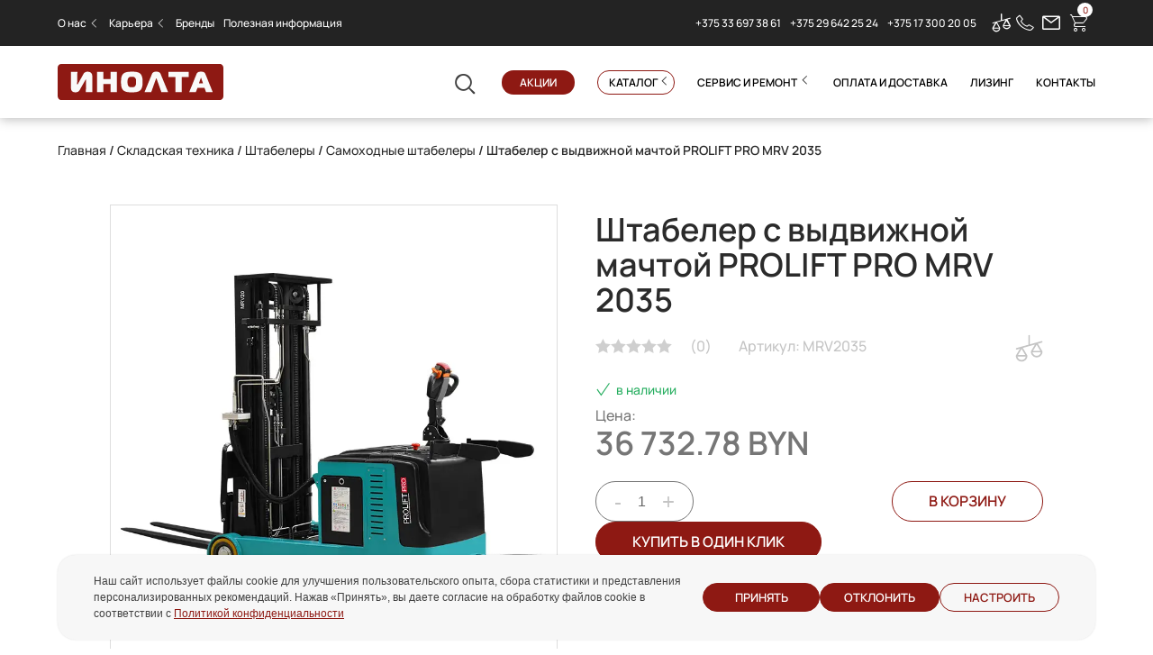

--- FILE ---
content_type: text/html; charset=UTF-8
request_url: https://www.inolta.by/skladskaya-tekhnika/shtabelery/shtabelery-s-vydvizhnoj-machtoj/shtabeler-s-vydvizhnoj-machtoj-prolift-pro-mrv-2035.html
body_size: 24409
content:

<!doctype html>

<html lang="ru-RU">

<head>

	<meta charset="UTF-8">
	<meta name="viewport" content="width=device-width, initial-scale=1">

	<link rel="profile" href="http://gmpg.org/xfn/11">
	<link rel="icon" href="/wp-content/themes/inolta/src/img/svg/fav.svg" type="image/x-icon">

	<meta name='robots' content='index, follow, max-image-preview:large, max-snippet:-1, max-video-preview:-1' />
	<style>img:is([sizes="auto" i], [sizes^="auto," i]) { contain-intrinsic-size: 3000px 1500px }</style>
	<meta name="google-site-verification" content="Nq2n5yFlUHn-SRAwnbjBG3avm-RGU-1rW_6YLZjqG6k" ><meta name="yandex-verification" content="1e8adcd07a33cbac" /><meta name="google-site-verification" content="-m1h48bFGSuiDO8SxuUho5Y4gRlYWaODnbWG0PhA1c4" />
	<!-- This site is optimized with the Yoast SEO plugin v24.9 - https://yoast.com/wordpress/plugins/seo/ -->
	<title>Штабелер с выдвижной мачтой PROLIFT PRO MRV 2035 - Инолта</title>
	<meta name="description" content="Компания Инолта предлагает: Штабелер с выдвижной мачтой PROLIFT PRO MRV 2035 с доставкой по Минску и Беларуси. ⭐ Низкие цены ⭐ Акции и скидки ⭐ Гарантия ⭐ Сервисное обслуживание ☎ +375 17 300 20 05" />
	<link rel="canonical" href="https://www.inolta.by/skladskaya-tekhnika/shtabelery/shtabelery-s-vydvizhnoj-machtoj/shtabeler-s-vydvizhnoj-machtoj-prolift-pro-mrv-2035.html" />
	<meta property="og:locale" content="ru_RU" />
	<meta property="og:type" content="article" />
	<meta property="og:title" content="Штабелер с выдвижной мачтой PROLIFT PRO MRV 2035 - Инолта" />
	<meta property="og:description" content="Компания Инолта предлагает: Штабелер с выдвижной мачтой PROLIFT PRO MRV 2035 с доставкой по Минску и Беларуси. ⭐ Низкие цены ⭐ Акции и скидки ⭐ Гарантия ⭐ Сервисное обслуживание ☎ +375 17 300 20 05" />
	<meta property="og:url" content="https://www.inolta.by/skladskaya-tekhnika/shtabelery/shtabelery-s-vydvizhnoj-machtoj/shtabeler-s-vydvizhnoj-machtoj-prolift-pro-mrv-2035.html" />
	<meta property="og:site_name" content="Инолта" />
	<meta property="article:publisher" content="https://www.facebook.com/%d0%9e%d0%9e%d0%9e-%d0%98%d0%bd%d0%be%d0%bb%d1%82%d0%b0-255257347978853/" />
	<meta property="article:modified_time" content="2025-11-14T09:54:41+00:00" />
	<meta property="og:image" content="https://www.inolta.by/wp-content/uploads/mrv-20-1-2.png" />
	<meta property="og:image:width" content="800" />
	<meta property="og:image:height" content="800" />
	<meta property="og:image:type" content="image/png" />
	<meta name="twitter:card" content="summary_large_image" />
	<meta name="twitter:site" content="@inolta" />
	<script type="application/ld+json" class="yoast-schema-graph">{"@context":"https://schema.org","@graph":[{"@type":"WebPage","@id":"https://www.inolta.by/skladskaya-tekhnika/shtabelery/shtabelery-s-vydvizhnoj-machtoj/shtabeler-s-vydvizhnoj-machtoj-prolift-pro-mrv-2035.html","url":"https://www.inolta.by/skladskaya-tekhnika/shtabelery/shtabelery-s-vydvizhnoj-machtoj/shtabeler-s-vydvizhnoj-machtoj-prolift-pro-mrv-2035.html","name":"Штабелер с выдвижной мачтой PROLIFT PRO MRV 2035 - Инолта","isPartOf":{"@id":"https://www.inolta.by/#website"},"primaryImageOfPage":{"@id":"https://www.inolta.by/skladskaya-tekhnika/shtabelery/shtabelery-s-vydvizhnoj-machtoj/shtabeler-s-vydvizhnoj-machtoj-prolift-pro-mrv-2035.html#primaryimage"},"image":{"@id":"https://www.inolta.by/skladskaya-tekhnika/shtabelery/shtabelery-s-vydvizhnoj-machtoj/shtabeler-s-vydvizhnoj-machtoj-prolift-pro-mrv-2035.html#primaryimage"},"thumbnailUrl":"https://www.inolta.by/wp-content/uploads/mrv-20-1-2.png","datePublished":"2022-11-14T08:58:36+00:00","dateModified":"2025-11-14T09:54:41+00:00","description":"Компания Инолта предлагает: Штабелер с выдвижной мачтой PROLIFT PRO MRV 2035 с доставкой по Минску и Беларуси. ⭐ Низкие цены ⭐ Акции и скидки ⭐ Гарантия ⭐ Сервисное обслуживание ☎ +375 17 300 20 05","breadcrumb":{"@id":"https://www.inolta.by/skladskaya-tekhnika/shtabelery/shtabelery-s-vydvizhnoj-machtoj/shtabeler-s-vydvizhnoj-machtoj-prolift-pro-mrv-2035.html#breadcrumb"},"inLanguage":"ru-RU","potentialAction":[{"@type":"ReadAction","target":["https://www.inolta.by/skladskaya-tekhnika/shtabelery/shtabelery-s-vydvizhnoj-machtoj/shtabeler-s-vydvizhnoj-machtoj-prolift-pro-mrv-2035.html"]}]},{"@type":"ImageObject","inLanguage":"ru-RU","@id":"https://www.inolta.by/skladskaya-tekhnika/shtabelery/shtabelery-s-vydvizhnoj-machtoj/shtabeler-s-vydvizhnoj-machtoj-prolift-pro-mrv-2035.html#primaryimage","url":"https://www.inolta.by/wp-content/uploads/mrv-20-1-2.png","contentUrl":"https://www.inolta.by/wp-content/uploads/mrv-20-1-2.png","width":800,"height":800},{"@type":"BreadcrumbList","@id":"https://www.inolta.by/skladskaya-tekhnika/shtabelery/shtabelery-s-vydvizhnoj-machtoj/shtabeler-s-vydvizhnoj-machtoj-prolift-pro-mrv-2035.html#breadcrumb","itemListElement":[{"@type":"ListItem","position":1,"name":"Главная страница","item":"https://www.inolta.by/"},{"@type":"ListItem","position":2,"name":"Штабелер с выдвижной мачтой PROLIFT PRO MRV 2035"}]},{"@type":"WebSite","@id":"https://www.inolta.by/#website","url":"https://www.inolta.by/","name":"Инолта","description":"ООО Инолта - первый поставщик грузоподъемного, строительного и складского оборудования на рынок Республики Беларусь","publisher":{"@id":"https://www.inolta.by/#organization"},"potentialAction":[{"@type":"SearchAction","target":{"@type":"EntryPoint","urlTemplate":"https://www.inolta.by/?s={search_term_string}"},"query-input":{"@type":"PropertyValueSpecification","valueRequired":true,"valueName":"search_term_string"}}],"inLanguage":"ru-RU"},{"@type":"Organization","@id":"https://www.inolta.by/#organization","name":"Инолта","url":"https://www.inolta.by/","logo":{"@type":"ImageObject","inLanguage":"ru-RU","@id":"https://www.inolta.by/#/schema/logo/image/","url":"https://www.inolta.by/wp-content/uploads/logo-inolta.png","contentUrl":"https://www.inolta.by/wp-content/uploads/logo-inolta.png","width":329,"height":71,"caption":"Инолта"},"image":{"@id":"https://www.inolta.by/#/schema/logo/image/"},"sameAs":["https://www.facebook.com/ООО-Инолта-255257347978853/","https://x.com/inolta","https://www.instagram.com/pro_inolta/","https://www.youtube.com/channel/UCkNAV3NLiFxA0kaCODceKHw/featured"]}]}</script>
	<!-- / Yoast SEO plugin. -->


<link rel='dns-prefetch' href='//www.inolta.by' />
<link rel="alternate" type="application/rss+xml" title="Инолта &raquo; Лента" href="https://www.inolta.by/feed" />
<link rel="alternate" type="application/rss+xml" title="Инолта &raquo; Лента комментариев" href="https://www.inolta.by/comments/feed" />
<link rel="alternate" type="application/rss+xml" title="Инолта &raquo; Лента комментариев к &laquo;Штабелер с выдвижной мачтой PROLIFT PRO MRV 2035&raquo;" href="https://www.inolta.by/skladskaya-tekhnika/shtabelery/shtabelery-s-vydvizhnoj-machtoj/shtabeler-s-vydvizhnoj-machtoj-prolift-pro-mrv-2035/feed" />
<style id="woo-sctr-frontend-countdown-style" type="text/css">.woo-sctr-shortcode-wrap-wrap.woo-sctr-shortcode-wrap-wrap-salescountdowntimer{display:block;text-align:center;}.woo-sctr-shortcode-wrap-wrap.woo-sctr-shortcode-wrap-wrap-salescountdowntimer .woo-sctr-shortcode-countdown-1{color:#ffffff;padding:2px;}.woo-sctr-shortcode-wrap-wrap.woo-sctr-shortcode-wrap-wrap-salescountdowntimer .woo-sctr-shortcode-countdown-1 .woo-sctr-shortcode-countdown-value,.woo-sctr-shortcode-wrap-wrap.woo-sctr-shortcode-wrap-wrap-salescountdowntimer .woo-sctr-shortcode-countdown-1 .woo-sctr-shortcode-countdown-value-container{color:#ffffff;font-size:28px;}.woo-sctr-shortcode-wrap-wrap.woo-sctr-shortcode-wrap-wrap-salescountdowntimer .woo-sctr-shortcode-countdown-1 .woo-sctr-shortcode-countdown-text{font-size:12px;}</style><link rel='stylesheet' id='contact-form-7-css' href='https://www.inolta.by/wp-content/plugins/contact-form-7/includes/css/styles.css?ver=6.0.6' type='text/css' media='all' />
<link rel='stylesheet' id='photoswipe-css' href='https://www.inolta.by/wp-content/plugins/woocommerce/assets/css/photoswipe/photoswipe.min.css?ver=9.8.2' type='text/css' media='all' />
<link rel='stylesheet' id='photoswipe-default-skin-css' href='https://www.inolta.by/wp-content/plugins/woocommerce/assets/css/photoswipe/default-skin/default-skin.min.css?ver=9.8.2' type='text/css' media='all' />
<style id='woocommerce-inline-inline-css' type='text/css'>
.woocommerce form .form-row .required { visibility: visible; }
</style>
<link rel='stylesheet' id='woocommerce-group-attributes-public-css' href='https://www.inolta.by/wp-content/mu-plugins/plugins/woocommerce-group-attributes/public/css/woocommerce-group-attributes-public.css?ver=1.7.5' type='text/css' media='all' />
<link rel='stylesheet' id='woocommerce-group-attributes-custom-css' href='https://www.inolta.by/wp-content/mu-plugins/plugins/woocommerce-group-attributes/public/css/woocommerce-group-attributes-custom.css?ver=1.7.5' type='text/css' media='all' />
<link rel='stylesheet' id='brands-styles-css' href='https://www.inolta.by/wp-content/plugins/woocommerce/assets/css/brands.css?ver=9.8.2' type='text/css' media='all' />
<link rel='stylesheet' id='libs-style-css' href='https://www.inolta.by/wp-content/themes/inolta/dist/css/libs.min.css?ver=2.6.539' type='text/css' media='all' />
<link rel='stylesheet' id='style-css' href='https://www.inolta.by/wp-content/themes/inolta/dist/css/style.min.css?ver=2.6.539' type='text/css' media='all' />
<link rel='stylesheet' id='apphlp-css' href='https://www.inolta.by/wp-content/mu-plugins/assets/css/apphlp.css?ver=0.6.79' type='text/css' media='all' />
<script type="text/javascript" src="https://www.inolta.by/wp-includes/js/jquery/jquery.min.js?ver=3.7.1" id="jquery-core-js"></script>
<script type="text/javascript" src="https://www.inolta.by/wp-includes/js/jquery/jquery-migrate.min.js?ver=3.4.1" id="jquery-migrate-js"></script>
<script type="text/javascript" src="https://www.inolta.by/wp-content/plugins/woocommerce/assets/js/jquery-blockui/jquery.blockUI.min.js?ver=2.7.0-wc.9.8.2" id="jquery-blockui-js" defer="defer" data-wp-strategy="defer"></script>
<script type="text/javascript" id="wc-add-to-cart-js-extra">
/* <![CDATA[ */
var wc_add_to_cart_params = {"ajax_url":"\/wp-admin\/admin-ajax.php","wc_ajax_url":"\/?wc-ajax=%%endpoint%%","i18n_view_cart":"\u0414\u043e\u0431\u0430\u0432\u043b\u0435\u043d\u043e","cart_url":"https:\/\/www.inolta.by\/cart.html","is_cart":"","cart_redirect_after_add":"no"};
/* ]]> */
</script>
<script type="text/javascript" src="https://www.inolta.by/wp-content/plugins/woocommerce/assets/js/frontend/add-to-cart.min.js?ver=9.8.2" id="wc-add-to-cart-js" defer="defer" data-wp-strategy="defer"></script>
<script type="text/javascript" src="https://www.inolta.by/wp-content/plugins/woocommerce/assets/js/zoom/jquery.zoom.min.js?ver=1.7.21-wc.9.8.2" id="zoom-js" defer="defer" data-wp-strategy="defer"></script>
<script type="text/javascript" src="https://www.inolta.by/wp-content/plugins/woocommerce/assets/js/flexslider/jquery.flexslider.min.js?ver=2.7.2-wc.9.8.2" id="flexslider-js" defer="defer" data-wp-strategy="defer"></script>
<script type="text/javascript" src="https://www.inolta.by/wp-content/plugins/woocommerce/assets/js/photoswipe/photoswipe.min.js?ver=4.1.1-wc.9.8.2" id="photoswipe-js" defer="defer" data-wp-strategy="defer"></script>
<script type="text/javascript" src="https://www.inolta.by/wp-content/plugins/woocommerce/assets/js/photoswipe/photoswipe-ui-default.min.js?ver=4.1.1-wc.9.8.2" id="photoswipe-ui-default-js" defer="defer" data-wp-strategy="defer"></script>
<script type="text/javascript" id="wc-single-product-js-extra">
/* <![CDATA[ */
var wc_single_product_params = {"i18n_required_rating_text":"\u041f\u043e\u0436\u0430\u043b\u0443\u0439\u0441\u0442\u0430, \u043f\u043e\u0441\u0442\u0430\u0432\u044c\u0442\u0435 \u043e\u0446\u0435\u043d\u043a\u0443","i18n_rating_options":["1 \u0438\u0437 5 \u0437\u0432\u0451\u0437\u0434","2 \u0438\u0437 5 \u0437\u0432\u0451\u0437\u0434","3 \u0438\u0437 5 \u0437\u0432\u0451\u0437\u0434","4 \u0438\u0437 5 \u0437\u0432\u0451\u0437\u0434","5 \u0438\u0437 5 \u0437\u0432\u0451\u0437\u0434"],"i18n_product_gallery_trigger_text":"\u041f\u0440\u043e\u0441\u043c\u043e\u0442\u0440 \u0433\u0430\u043b\u0435\u0440\u0435\u0438 \u0438\u0437\u043e\u0431\u0440\u0430\u0436\u0435\u043d\u0438\u0439 \u0432 \u043f\u043e\u043b\u043d\u043e\u044d\u043a\u0440\u0430\u043d\u043d\u043e\u043c \u0440\u0435\u0436\u0438\u043c\u0435","review_rating_required":"yes","flexslider":{"rtl":false,"animation":"slide","smoothHeight":true,"directionNav":false,"controlNav":"thumbnails","slideshow":false,"animationSpeed":500,"animationLoop":false,"allowOneSlide":false},"zoom_enabled":"1","zoom_options":[],"photoswipe_enabled":"1","photoswipe_options":{"shareEl":false,"closeOnScroll":false,"history":false,"hideAnimationDuration":0,"showAnimationDuration":0},"flexslider_enabled":"1"};
/* ]]> */
</script>
<script type="text/javascript" src="https://www.inolta.by/wp-content/plugins/woocommerce/assets/js/frontend/single-product.min.js?ver=9.8.2" id="wc-single-product-js" defer="defer" data-wp-strategy="defer"></script>
<script type="text/javascript" src="https://www.inolta.by/wp-content/plugins/woocommerce/assets/js/js-cookie/js.cookie.min.js?ver=2.1.4-wc.9.8.2" id="js-cookie-js" defer="defer" data-wp-strategy="defer"></script>
<script type="text/javascript" id="woocommerce-js-extra">
/* <![CDATA[ */
var woocommerce_params = {"ajax_url":"\/wp-admin\/admin-ajax.php","wc_ajax_url":"\/?wc-ajax=%%endpoint%%","i18n_password_show":"\u041f\u043e\u043a\u0430\u0437\u0430\u0442\u044c \u043f\u0430\u0440\u043e\u043b\u044c","i18n_password_hide":"\u0421\u043a\u0440\u044b\u0442\u044c \u043f\u0430\u0440\u043e\u043b\u044c"};
/* ]]> */
</script>
<script type="text/javascript" src="https://www.inolta.by/wp-content/plugins/woocommerce/assets/js/frontend/woocommerce.min.js?ver=9.8.2" id="woocommerce-js" defer="defer" data-wp-strategy="defer"></script>
<link rel="https://api.w.org/" href="https://www.inolta.by/wp-json/" /><link rel="alternate" title="JSON" type="application/json" href="https://www.inolta.by/wp-json/wp/v2/product/9168" /><link rel="EditURI" type="application/rsd+xml" title="RSD" href="https://www.inolta.by/xmlrpc.php?rsd" />
<link rel='shortlink' href='https://www.inolta.by/?p=9168' />
<link rel="alternate" title="oEmbed (JSON)" type="application/json+oembed" href="https://www.inolta.by/wp-json/oembed/1.0/embed?url=https%3A%2F%2Fwww.inolta.by%2Fskladskaya-tekhnika%2Fshtabelery%2Fshtabelery-s-vydvizhnoj-machtoj%2Fshtabeler-s-vydvizhnoj-machtoj-prolift-pro-mrv-2035.html" />
<link rel="alternate" title="oEmbed (XML)" type="text/xml+oembed" href="https://www.inolta.by/wp-json/oembed/1.0/embed?url=https%3A%2F%2Fwww.inolta.by%2Fskladskaya-tekhnika%2Fshtabelery%2Fshtabelery-s-vydvizhnoj-machtoj%2Fshtabeler-s-vydvizhnoj-machtoj-prolift-pro-mrv-2035.html&#038;format=xml" />
<style>@font-face{font-family:hlpicons;src:url(https://www.inolta.by/wp-content/mu-plugins/assets/fonts/hlpicons.eot?1763963090);src:url(https://www.inolta.by/wp-content/mu-plugins/assets/fonts/hlpicons.eot?#iefix) format("embedded-opentype"),url(https://www.inolta.by/wp-content/mu-plugins/assets/fonts/hlpicons.woff?1763963090) format("woff"),url(https://www.inolta.by/wp-content/mu-plugins/assets/fonts/hlpicons.ttf?1763963090) format("truetype");font-weight:400;font-style:normal;font-display:swap;}</style>	<noscript><style>.woocommerce-product-gallery{ opacity: 1 !important; }</style></noscript>
	<!-- This site is optimized with the Perfect SEO Url plugin v2.8.4 - https://www.perfectseourl.com -->
<link rel="icon" href="https://www.inolta.by/wp-content/uploads/cropped-Screenshot_2-32x32.png" sizes="32x32" />
<link rel="icon" href="https://www.inolta.by/wp-content/uploads/cropped-Screenshot_2-192x192.png" sizes="192x192" />
<link rel="apple-touch-icon" href="https://www.inolta.by/wp-content/uploads/cropped-Screenshot_2-180x180.png" />
<meta name="msapplication-TileImage" content="https://www.inolta.by/wp-content/uploads/cropped-Screenshot_2-270x270.png" />
    <!-- GTM -->
    <script>
    (function(w,d,s,l,i){w[l]=w[l]||[];w[l].push(
    {'gtm.start': new Date().getTime(),event:'gtm.js'});
    var f=d.getElementsByTagName(s)[0], j=d.createElement(s),dl=l!='dataLayer'?'&l='+l:'';j.async=true;
    j.src='https://www.googletagmanager.com/gtm.js?id='+i+dl;f.parentNode.insertBefore(j,f);})
    (window,document,'script','dataLayer','GTM-TQL25S9');
    </script>
    <!-- End GTM -->    <!-- Y.M -->
    <script>
    (function(m,e,t,r,i,k,a)
    {m[i]=m[i]||function(){(m[i].a=m[i].a||[]).push(arguments)}; m[i].l=1*new Date(); for (var j = 0; j < document.scripts.length; j++) 
    {if (document.scripts[j].src === r) { return; }} k=e.createElement(t),a=e.getElementsByTagName(t)[0],k.async=1,k.src=r,a.parentNode.insertBefore(k,a)})
    (window, document, "script", "https://mc.yandex.ru/metrika/tag.js", "ym");
    ym(24653096, "init", {"clickmap":true,"trackLinks":true,"accurateTrackBounce":true,"webvisor":true});
    </script>
    <!-- End Y.M -->        <!--Jivo-->
		<script id="jivo-js" src="https://code.jivo.ru/widget/gt8KfJRWxT" async></script>
	    <!--End Jivo-->
        
    <link rel="preload" as="font" type="font/woff2" href="/wp-content/themes/inolta/src/fonts/Gilroy-Semibold.woff2" crossorigin>
    <link rel="preload" as="font" type="font/woff2" href="/wp-content/themes/inolta/src/fonts/Gilroy-Medium.woff2" crossorigin>
    <link rel="preload" as="font" type="font/woff2" href="/wp-content/plugins/woocommerce/assets/fonts/star.woff" crossorigin>
    <link rel="preload" as="font" type="font/woff2" href="/wp-content/themes/inolta/dist/fonts/icons.woff?2.6.539" crossorigin>

<style type='text/css'>
    @font-face{
        font-family:icons;
        src:url(/wp-content/themes/inolta/dist/fonts/icons.eot?2.6.539);
        src:url(/wp-content/themes/inolta/dist/fonts/icons.eot?#iefix) format("embedded-opentype"),
        url(/wp-content/themes/inolta/dist/fonts/icons.woff?2.6.539) format("woff"),
        url(/wp-content/themes/inolta/dist/fonts/icons.ttf?2.6.539) format("truetype");
        font-weight:400;
        font-style:normal;
        font-display:swap;
    }
</style>

</head>


<body class="wp-singular product-template-default single single-product postid-9168 wp-theme-inolta theme-inolta woocommerce woocommerce-page woocommerce-no-js woocommerce-active">

<div id="page" class="site">

    
    <header id="masthead" class="site-header">

		<div class="header_top">

			<div class="header_top_back">

				<div class="wrap">

					<div class="flex">

						<div class="header_top_nav">

							<nav id="site-navigation" class="main-navigation">

								<div class="menu-main-container"><ul id="primary-menu" class="menu"><li id="menu-item-5218" class="menu-item menu-item-type-custom menu-item-object-custom menu-item-has-children menu-item-5218"><a href="#">О нас</a>
<ul class="sub-menu">
	<li id="menu-item-3639" class="menu-item menu-item-type-post_type menu-item-object-page menu-item-3639"><a href="https://www.inolta.by/o-kompanii.html">О компании</a></li>
	<li id="menu-item-61" class="menu-item menu-item-type-post_type menu-item-object-page menu-item-61"><a href="https://www.inolta.by/novosti.html">Новости</a></li>
</ul>
</li>
<li id="menu-item-59" class="menu-item menu-item-type-post_type menu-item-object-page menu-item-has-children menu-item-59"><a href="https://www.inolta.by/karera.html">Карьера</a>
<ul class="sub-menu">
	<li id="menu-item-2677" class="menu-item menu-item-type-post_type menu-item-object-page menu-item-2677"><a href="https://www.inolta.by/karera/vakansii.html">Вакансии</a></li>
	<li id="menu-item-1005" class="menu-item menu-item-type-post_type menu-item-object-page menu-item-1005"><a href="https://www.inolta.by/karera/karernyj-rost.html">Карьерный рост</a></li>
	<li id="menu-item-1006" class="menu-item menu-item-type-post_type menu-item-object-page menu-item-1006"><a href="https://www.inolta.by/karera/preimushchestva-raboty-v-nashej-kompanii.html">Преимущества работы в нашей компании</a></li>
	<li id="menu-item-2678" class="menu-item menu-item-type-post_type menu-item-object-page menu-item-2678"><a href="https://www.inolta.by/karera/otzyvy-sotrudnikov.html">Отзывы сотрудников</a></li>
</ul>
</li>
<li id="menu-item-62" class="menu-item menu-item-type-post_type menu-item-object-page menu-item-62"><a href="https://www.inolta.by/brendy.html">Бренды</a></li>
<li id="menu-item-60" class="menu-item menu-item-type-post_type menu-item-object-page menu-item-60"><a href="https://www.inolta.by/poleznaya-informatsiya.html">Полезная информация</a></li>
</ul></div>
							</nav>

						</div>

						<div class="header_top_right flex">

							<div class="header_top_phone flex">

								
								
									
									<a href="tel:+375336973861">

										<div class="animat_button"></div>

										+375 33 697 38 61
									</a>

									
								
									
									<a href="tel:+375296422524">

										<div class="animat_button"></div>

										+375 29 642 25 24
									</a>

									
								
								
								
								
									
									<a href="tel:+375173002005">

										<div class="animat_button"></div>

										+375 17 300 20 05
									</a>

									
								
									
								
								
							</div>

							<div class="header_top_icon flex">

								<a class="target_sravnenie" href="/sravnenie.html">

									<div class="min_cat_podscaz">

										сравнение

									</div>
                                    <i class="icon-comparison icon-svg comparison-head-link"></i>

								</a>

								<a class="button_header" data-fancybox data-src="#call" data-form="Заказать звонок" href="#">

									<div class="min_cat_podscaz">

										заказать звонок

									</div>
                                    <i class="icon-phone icon-svg"></i>

								</a>

								<a class="button_header" data-fancybox data-src="#message" data-form="Написать сообщение" href="#">

									<div class="min_cat_podscaz">

										написать сообщение

									</div>
                                    <i class="icon-email icon-svg"></i>

								</a>

                                <a class="target_cart" href="/cart.html">
                                                                        <div class="min_cat_podscaz">
                                        Корзина
                                    </div>
                                        <div class="block_button_cart_count" id="cart-count">0</div>
                                        <i class="icon-cart icon-svg cart-head-link"></i>
                                        <!--<img class="comparisonhead-svg" src="/wp-content/themes/inolta/src/img/svg/comparison_head.svg">-->
                                </a>

							</div>

						</div>

					</div>

				</div>

			</div>

			
			<div class="header_bottom_all_container_pos home_no">

				<div class="header_bottom_all_container home_no">

			
					<div class="wrap header_bottom_all flex">

						<div class="header_bottom_logo">

							<a href="/">

                                <img src="/wp-content/themes/inolta/src/img/svg/header_logo.svg" width="184" height="40" alt="Инолта">

							</a>

						</div>

						<div class="header_bottom_right flex">

							<div class="header_bottom_search ">

                                <i class="icon-search icon-svg"></i>

							</div>

							<div class="header_bottom_nav">

								<div class="header_search search_desk">

									                                    <form role="search" class="searchform" method="get" action="https://www.inolta.by/" >
	<ul class=''>
		<li>
			<label>
                <input placeholder='Поиск' class="searchinput" type="search" autocomplete="off" value="" name="s" required />
			</label>
		</li>
		<li>
		    <input type="submit" class="searchsubmit" value="Найти"/>
		</li>
	</ul>
</form>
<div class="search_form_helper hidden"></div>
								</div>

								<nav id="header-navigation" class="header-navigation">

									<div class="menu-main2-container"><ul id="menu-main2" class="menu"><li id="menu-item-68" class="nav_akcii menu-item menu-item-type-post_type menu-item-object-page current_page_parent menu-item-68"><a href="https://www.inolta.by/aktsii.html">Акции</a></li>
<li id="menu-item-69" class="shop_nav menu-item menu-item-type-custom menu-item-object-custom menu-item-69"><a>Каталог</a></li>
<li id="menu-item-67" class="menu-item menu-item-type-post_type menu-item-object-page menu-item-has-children menu-item-67"><a href="https://www.inolta.by/servis.html">Сервис и ремонт</a>
<ul class="sub-menu">
	<li id="menu-item-3645" class="menu-item menu-item-type-post_type menu-item-object-page menu-item-3645"><a href="https://www.inolta.by/servis/remont-telezhek-i-shtabelerov.html">Ремонт тележек и штабелеров</a></li>
	<li id="menu-item-315" class="menu-item menu-item-type-post_type menu-item-object-page menu-item-315"><a href="https://www.inolta.by/servis/remont-vilochnykh-pogruzchikov.html">Ремонт вилочных погрузчиков</a></li>
	<li id="menu-item-951" class="menu-item menu-item-type-post_type menu-item-object-page menu-item-951"><a href="https://www.inolta.by/servis/remont-i-obsluzhivanie-pod-emnikov.html">Ремонт гидравлических подъемников</a></li>
	<li id="menu-item-950" class="menu-item menu-item-type-post_type menu-item-object-page menu-item-950"><a href="https://www.inolta.by/servis/remont-i-obsluzhivanie-stroitelnykh-lyulek.html">Ремонт строительных люлек ZLP 630/500</a></li>
</ul>
</li>
<li id="menu-item-3647" class="menu-item menu-item-type-post_type menu-item-object-page menu-item-3647"><a href="https://www.inolta.by/oplata-i-dostavka.html">Оплата и доставка</a></li>
<li id="menu-item-3648" class="menu-item menu-item-type-post_type menu-item-object-page menu-item-3648"><a href="https://www.inolta.by/lizing.html">Лизинг</a></li>
<li id="menu-item-64" class="menu-item menu-item-type-post_type menu-item-object-page menu-item-64"><a href="https://www.inolta.by/kontakty.html">Контакты</a></li>
</ul></div>
								</nav>

							</div>

						</div>

					</div>

					<div class="category_nav">

						<div class="wrap">

							<nav class="category-navigation">

								<div class="menu-kategorii-container"><ul id="menu-kategorii" class="menu"><li id="menu-item-141" class="sklad_nav_img menu-item menu-item-type-taxonomy menu-item-object-product_cat current-product-ancestor current-menu-parent current-product-parent menu-item-has-children menu-item-141"><a href="https://www.inolta.by/skladskaya-tekhnika.html">Складская техника</a>
<ul class="sub-menu">
	<li id="menu-item-148" class="menu-item menu-item-type-taxonomy menu-item-object-product_cat menu-item-has-children menu-item-148"><a href="https://www.inolta.by/skladskaya-tekhnika/telezhki-dlya-sklada.html">Складские тележки</a>
	<ul class="sub-menu">
		<li id="menu-item-149" class="menu-item menu-item-type-taxonomy menu-item-object-product_cat menu-item-149"><a href="https://www.inolta.by/skladskaya-tekhnika/telezhki-dlya-sklada/ruchnye-gidravlicheskie.html">Ручные гидравлические тележки</a></li>
		<li id="menu-item-150" class="menu-item menu-item-type-taxonomy menu-item-object-product_cat menu-item-150"><a href="https://www.inolta.by/skladskaya-tekhnika/telezhki-dlya-sklada/samokhodnye.html">Самоходные тележки (электрические рохли)</a></li>
	</ul>
</li>
	<li id="menu-item-143" class="menu-item menu-item-type-taxonomy menu-item-object-product_cat menu-item-143"><a href="https://www.inolta.by/skladskaya-tekhnika/platformennye-i-dvukhkolesnye.html">Платформенные и двухколесные тележки</a></li>
	<li id="menu-item-151" class="menu-item menu-item-type-taxonomy menu-item-object-product_cat current-product-ancestor current-menu-parent current-product-parent menu-item-has-children menu-item-151"><a href="https://www.inolta.by/skladskaya-tekhnika/shtabelery.html">Штабелеры</a>
	<ul class="sub-menu">
		<li id="menu-item-152" class="menu-item menu-item-type-taxonomy menu-item-object-product_cat menu-item-152"><a href="https://www.inolta.by/skladskaya-tekhnika/shtabelery/ruchnye-shtabelery.html">Ручные штабелеры</a></li>
		<li id="menu-item-154" class="menu-item menu-item-type-taxonomy menu-item-object-product_cat menu-item-154"><a href="https://www.inolta.by/skladskaya-tekhnika/shtabelery/poluelektricheskie.html">Полуэлектрические штабелеры</a></li>
		<li id="menu-item-153" class="menu-item menu-item-type-taxonomy menu-item-object-product_cat current-product-ancestor current-menu-parent current-product-parent menu-item-153"><a href="https://www.inolta.by/skladskaya-tekhnika/shtabelery/samokhodnye-shtabelery.html">Самоходные штабелеры</a></li>
		<li id="menu-item-5960" class="menu-item menu-item-type-taxonomy menu-item-object-product_cat menu-item-5960"><a href="https://www.inolta.by/skladskaya-tekhnika/shtabelery/shtabelery-s-protivovesom.html">Штабелеры с противовесом</a></li>
		<li id="menu-item-7811" class="menu-item menu-item-type-taxonomy menu-item-object-product_cat menu-item-7811"><a href="https://www.inolta.by/skladskaya-tekhnika/shtabelery/uzkoprohodnye-vysotnye-shtabelery.html">Узкопроходные высотные штабелеры</a></li>
		<li id="menu-item-9193" class="menu-item menu-item-type-taxonomy menu-item-object-product_cat current-product-ancestor current-menu-parent current-product-parent menu-item-9193"><a href="https://www.inolta.by/skladskaya-tekhnika/shtabelery/shtabelery-s-vydvizhnoj-machtoj.html">Штабелеры с выдвижной мачтой</a></li>
	</ul>
</li>
	<li id="menu-item-147" class="menu-item menu-item-type-taxonomy menu-item-object-product_cat menu-item-147"><a href="https://www.inolta.by/skladskaya-tekhnika/richtraki.html">Ричтраки</a></li>
	<li id="menu-item-7673" class="menu-item menu-item-type-taxonomy menu-item-object-product_cat menu-item-7673"><a href="https://www.inolta.by/skladskaya-tekhnika/komplektovshhiki-zakazov.html">Комплектовщики заказов</a></li>
	<li id="menu-item-10041" class="menu-item menu-item-type-taxonomy menu-item-object-product_cat menu-item-has-children menu-item-10041"><a href="https://www.inolta.by/skladskaya-tekhnika/vilochnye-pogruzchiki.html">Вилочные погрузчики</a>
	<ul class="sub-menu">
		<li id="menu-item-12523" class="menu-item menu-item-type-taxonomy menu-item-object-product_cat menu-item-12523"><a href="https://www.inolta.by/skladskaya-tekhnika/vilochnye-pogruzchiki/elektricheskie.html">Электрические погрузчики</a></li>
		<li id="menu-item-12519" class="menu-item menu-item-type-taxonomy menu-item-object-product_cat menu-item-12519"><a href="https://www.inolta.by/skladskaya-tekhnika/vilochnye-pogruzchiki/benzinovye.html">Бензиновые погрузчики</a></li>
		<li id="menu-item-12522" class="menu-item menu-item-type-taxonomy menu-item-object-product_cat menu-item-12522"><a href="https://www.inolta.by/skladskaya-tekhnika/vilochnye-pogruzchiki/dizelnye.html">Дизельные погрузчики</a></li>
		<li id="menu-item-12520" class="menu-item menu-item-type-taxonomy menu-item-object-product_cat menu-item-12520"><a href="https://www.inolta.by/skladskaya-tekhnika/vilochnye-pogruzchiki/mini-pogruzchiki.html">Мини-погрузчики</a></li>
		<li id="menu-item-12521" class="menu-item menu-item-type-taxonomy menu-item-object-product_cat menu-item-12521"><a href="https://www.inolta.by/skladskaya-tekhnika/vilochnye-pogruzchiki/gaz-benzinovye-pogruzchiki.html">Газ-бензиновые погрузчики</a></li>
		<li id="menu-item-12524" class="menu-item menu-item-type-taxonomy menu-item-object-product_cat menu-item-12524"><a href="https://www.inolta.by/skladskaya-tekhnika/vilochnye-pogruzchiki/vnedorozhnye-povyshennoj-prohodimosti.html">Внедорожные повышенной проходимости</a></li>
	</ul>
</li>
	<li id="menu-item-144" class="menu-item menu-item-type-taxonomy menu-item-object-product_cat menu-item-144"><a href="https://www.inolta.by/skladskaya-tekhnika/pod-emnye-stoly-i-platformy.html">Подъемные столы и платформы</a></li>
	<li id="menu-item-8601" class="menu-item menu-item-type-taxonomy menu-item-object-product_cat menu-item-8601"><a href="https://www.inolta.by/skladskaya-tekhnika/zapchasti-dlya-skladskoj-tehniki.html">Запчасти для складской техники</a></li>
</ul>
</li>
<li id="menu-item-127" class="kolesa_nav_img menu-item menu-item-type-taxonomy menu-item-object-product_cat menu-item-has-children menu-item-127"><a href="https://www.inolta.by/kolesa-i-kolesnye-opory.html">Колеса и колесные опоры</a>
<ul class="sub-menu">
	<li id="menu-item-136" class="menu-item menu-item-type-taxonomy menu-item-object-product_cat menu-item-136"><a href="https://www.inolta.by/kolesa-i-kolesnye-opory/promyshlennye.html">Промышленные колеса</a></li>
	<li id="menu-item-128" class="menu-item menu-item-type-taxonomy menu-item-object-product_cat menu-item-128"><a href="https://www.inolta.by/kolesa-i-kolesnye-opory/apparatnye.html">Аппаратные колеса</a></li>
	<li id="menu-item-139" class="menu-item menu-item-type-taxonomy menu-item-object-product_cat menu-item-139"><a href="https://www.inolta.by/kolesa-i-kolesnye-opory/sinyaya-rezina.html">Синяя резина</a></li>
	<li id="menu-item-133" class="menu-item menu-item-type-taxonomy menu-item-object-product_cat menu-item-133"><a href="https://www.inolta.by/kolesa-i-kolesnye-opory/nejlonovye.html">Нейлоновые колеса</a></li>
	<li id="menu-item-135" class="menu-item menu-item-type-taxonomy menu-item-object-product_cat menu-item-135"><a href="https://www.inolta.by/kolesa-i-kolesnye-opory/poliuretanovye-kolesnye-opory.html">Полиуретановые</a></li>
	<li id="menu-item-162" class="menu-item menu-item-type-taxonomy menu-item-object-product_cat menu-item-162"><a href="https://www.inolta.by/kolesa-i-kolesnye-opory/iz-nerzhaveyushchej-stali.html">Колесные опоры из нержавеющей стали</a></li>
	<li id="menu-item-131" class="menu-item menu-item-type-taxonomy menu-item-object-product_cat menu-item-131"><a href="https://www.inolta.by/kolesa-i-kolesnye-opory/bolshegruznye-poliuretanovye.html">Большегрузные полиуретановые колеса</a></li>
	<li id="menu-item-130" class="menu-item menu-item-type-taxonomy menu-item-object-product_cat menu-item-130"><a href="https://www.inolta.by/kolesa-i-kolesnye-opory/bolshegruznye-obrezinennye.html">Большегрузные обрезиненные колеса</a></li>
	<li id="menu-item-138" class="menu-item menu-item-type-taxonomy menu-item-object-product_cat menu-item-138"><a href="https://www.inolta.by/kolesa-i-kolesnye-opory/sdvoennye-bolshegruznye-kolesa.html">Сдвоенные большегрузные колеса</a></li>
	<li id="menu-item-129" class="menu-item menu-item-type-taxonomy menu-item-object-product_cat menu-item-129"><a href="https://www.inolta.by/kolesa-i-kolesnye-opory/bolshegruznye-nejlonovye.html">Большегрузные нейлоновые колеса</a></li>
	<li id="menu-item-140" class="menu-item menu-item-type-taxonomy menu-item-object-product_cat menu-item-140"><a href="https://www.inolta.by/kolesa-i-kolesnye-opory/termostojkie.html">Термостойкие колеса</a></li>
	<li id="menu-item-137" class="menu-item menu-item-type-taxonomy menu-item-object-product_cat menu-item-137"><a href="https://www.inolta.by/kolesa-i-kolesnye-opory/roliki-i-rulevye-kolesa.html">Ролики и рулевые колеса для тележек</a></li>
	<li id="menu-item-163" class="menu-item menu-item-type-taxonomy menu-item-object-product_cat menu-item-163"><a href="https://www.inolta.by/kolesa-i-kolesnye-opory/pnevmaticheskie-kolesa-i-kolesnye-opory.html">Пневматические колеса</a></li>
	<li id="menu-item-9818" class="menu-item menu-item-type-taxonomy menu-item-object-product_cat menu-item-9818"><a href="https://www.inolta.by/kolesa-i-kolesnye-opory/penopoliuretanovye-kolesa.html">Пенополиуретановые колеса</a></li>
	<li id="menu-item-9819" class="menu-item menu-item-type-taxonomy menu-item-object-product_cat menu-item-9819"><a href="https://www.inolta.by/kolesa-i-kolesnye-opory/kolesa-s-litoj-rezinoj.html">Колеса с литой резиной</a></li>
	<li id="menu-item-3649" class="menu-item menu-item-type-taxonomy menu-item-object-product_cat menu-item-3649"><a href="https://www.inolta.by/kolesa-i-kolesnye-opory/travolatornye-kolesa.html">Траволаторные колеса</a></li>
</ul>
</li>
<li id="menu-item-155" class="stroy_nav_img menu-item menu-item-type-taxonomy menu-item-object-product_cat menu-item-has-children menu-item-155"><a href="https://www.inolta.by/stroitelnaya-tekhnika.html">Строительное оборудование</a>
<ul class="sub-menu">
	<li id="menu-item-161" class="menu-item menu-item-type-taxonomy menu-item-object-product_cat menu-item-161"><a href="https://www.inolta.by/stroitelnaya-tekhnika/stroitelnye-pod-emniki.html">Строительные подъемники</a></li>
	<li id="menu-item-10226" class="menu-item menu-item-type-taxonomy menu-item-object-product_cat menu-item-10226"><a href="https://www.inolta.by/stroitelnaya-tekhnika/zapasnye-chasti-dlya-stroitelnyh-podemnikov.html">Запасные части для строительных подъемников</a></li>
	<li id="menu-item-158" class="menu-item menu-item-type-taxonomy menu-item-object-product_cat menu-item-158"><a href="https://www.inolta.by/stroitelnaya-tekhnika/lyulki-stroitelnye.html">Люльки строительные</a></li>
	<li id="menu-item-156" class="menu-item menu-item-type-taxonomy menu-item-object-product_cat menu-item-156"><a href="https://www.inolta.by/stroitelnaya-tekhnika/zapasnye-chasti-k-stroitelnym-lyulkam.html">Запасные части к строительным люлькам</a></li>
	<li id="menu-item-12376" class="menu-item menu-item-type-taxonomy menu-item-object-product_cat menu-item-12376"><a href="https://www.inolta.by/stroitelnaya-tekhnika/vibroplity.html">Виброплиты</a></li>
	<li id="menu-item-12377" class="menu-item menu-item-type-taxonomy menu-item-object-product_cat menu-item-12377"><a href="https://www.inolta.by/stroitelnaya-tekhnika/vibrorejki.html">Виброрейки</a></li>
	<li id="menu-item-12378" class="menu-item menu-item-type-taxonomy menu-item-object-product_cat menu-item-12378"><a href="https://www.inolta.by/stroitelnaya-tekhnika/vibrotrambovki-vibronoga.html">Вибротрамбовки (вибронога)</a></li>
	<li id="menu-item-157" class="menu-item menu-item-type-taxonomy menu-item-object-product_cat current_page_parent menu-item-157"><a href="https://www.inolta.by/stroitelnaya-tekhnika/stroitelnye-vyshki-tury.html">Строительные вышки-туры</a></li>
	<li id="menu-item-160" class="menu-item menu-item-type-taxonomy menu-item-object-product_cat menu-item-160"><a href="https://www.inolta.by/stroitelnaya-tekhnika/stroitelnye-lesa.html">Рамные строительные леса</a></li>
	<li id="menu-item-3650" class="menu-item menu-item-type-taxonomy menu-item-object-product_cat menu-item-3650"><a href="https://www.inolta.by/stroitelnaya-tekhnika/khomutovye-stroitelnye-lesa.html">Хомутовые строительные леса</a></li>
	<li id="menu-item-159" class="menu-item menu-item-type-taxonomy menu-item-object-product_cat menu-item-159"><a href="https://www.inolta.by/stroitelnaya-tekhnika/podmosti-sborno-razbornye.html">Подмости сборно-разборные</a></li>
</ul>
</li>
<li id="menu-item-121" class="gruz_nav_img menu-item menu-item-type-taxonomy menu-item-object-product_cat menu-item-has-children menu-item-121"><a href="https://www.inolta.by/gruzopodemnoe-oborudovanie.html">Грузоподъемное оборудование</a>
<ul class="sub-menu">
	<li id="menu-item-126" class="menu-item menu-item-type-taxonomy menu-item-object-product_cat menu-item-has-children menu-item-126"><a href="https://www.inolta.by/gruzopodemnoe-oborudovanie/tali.html">Тали</a>
	<ul class="sub-menu">
		<li id="menu-item-4056" class="menu-item menu-item-type-taxonomy menu-item-object-product_cat menu-item-4056"><a href="https://www.inolta.by/gruzopodemnoe-oborudovanie/tali/ruchnye.html">Тали ручные</a></li>
		<li id="menu-item-5516" class="menu-item menu-item-type-taxonomy menu-item-object-product_cat menu-item-5516"><a href="https://www.inolta.by/gruzopodemnoe-oborudovanie/tali/ruchnye/telezhki-dlya-talej.html">Тележки для талей</a></li>
		<li id="menu-item-4057" class="menu-item menu-item-type-taxonomy menu-item-object-product_cat menu-item-4057"><a href="https://www.inolta.by/gruzopodemnoe-oborudovanie/tali/elektricheskie-tali.html">Тали электрические</a></li>
		<li id="menu-item-5589" class="menu-item menu-item-type-taxonomy menu-item-object-product_cat menu-item-5589"><a href="https://www.inolta.by/gruzopodemnoe-oborudovanie/tali/elektricheskie-tali/telezhki-dlya-mini-talej.html">Тележки к тали электрической</a></li>
	</ul>
</li>
	<li id="menu-item-125" class="menu-item menu-item-type-taxonomy menu-item-object-product_cat menu-item-has-children menu-item-125"><a href="https://www.inolta.by/gruzopodemnoe-oborudovanie/lebedki.html">Лебедки</a>
	<ul class="sub-menu">
		<li id="menu-item-4058" class="menu-item menu-item-type-taxonomy menu-item-object-product_cat menu-item-4058"><a href="https://www.inolta.by/gruzopodemnoe-oborudovanie/lebedki/lebedki-elektricheskie.html">Лебедки электрические</a></li>
		<li id="menu-item-4059" class="menu-item menu-item-type-taxonomy menu-item-object-product_cat menu-item-4059"><a href="https://www.inolta.by/gruzopodemnoe-oborudovanie/lebedki/lebedki-ruchnye-rychazhnye.html">Лебедки ручные рычажные</a></li>
		<li id="menu-item-4060" class="menu-item menu-item-type-taxonomy menu-item-object-product_cat menu-item-4060"><a href="https://www.inolta.by/gruzopodemnoe-oborudovanie/lebedki/lebedki-ruchnye-barabannye.html">Лебедки ручные барабанные</a></li>
		<li id="menu-item-10444" class="menu-item menu-item-type-taxonomy menu-item-object-product_cat menu-item-10444"><a href="https://www.inolta.by/gruzopodemnoe-oborudovanie/lebedki/lebedki-avtomobilnye.html">Лебедки автомобильные</a></li>
	</ul>
</li>
	<li id="menu-item-9567" class="menu-item menu-item-type-taxonomy menu-item-object-product_cat menu-item-9567"><a href="https://www.inolta.by/gruzopodemnoe-oborudovanie/pulty-upravleniya.html">Пульты управления</a></li>
	<li id="menu-item-123" class="menu-item menu-item-type-taxonomy menu-item-object-product_cat menu-item-123"><a href="https://www.inolta.by/gruzopodemnoe-oborudovanie/domkraty.html">Домкраты</a></li>
	<li id="menu-item-122" class="menu-item menu-item-type-taxonomy menu-item-object-product_cat menu-item-122"><a href="https://www.inolta.by/gruzopodemnoe-oborudovanie/bloki.html">Блоки</a></li>
	<li id="menu-item-9566" class="menu-item menu-item-type-taxonomy menu-item-object-product_cat menu-item-9566"><a href="https://www.inolta.by/gruzopodemnoe-oborudovanie/krany-i-balki/krany-gidravlicheskie.html">Краны гидравлические</a></li>
	<li id="menu-item-9763" class="menu-item menu-item-type-taxonomy menu-item-object-product_cat menu-item-9763"><a href="https://www.inolta.by/gruzopodemnoe-oborudovanie/krany-i-balki/krany-kozlovye.html">Краны козловые</a></li>
	<li id="menu-item-3651" class="menu-item menu-item-type-taxonomy menu-item-object-product_cat menu-item-3651"><a href="https://www.inolta.by/gruzopodemnoe-oborudovanie/stropy.html">Стропы</a></li>
	<li id="menu-item-5271" class="menu-item menu-item-type-taxonomy menu-item-object-product_cat menu-item-5271"><a href="https://www.inolta.by/gruzopodemnoe-oborudovanie/kranovye-vesy.html">Крановые весы</a></li>
	<li id="menu-item-5363" class="menu-item menu-item-type-taxonomy menu-item-object-product_cat menu-item-5363"><a href="https://www.inolta.by/gruzopodemnoe-oborudovanie/telezhki-gruzovye-takelazhnye.html">Тележки такелажные</a></li>
	<li id="menu-item-8496" class="menu-item menu-item-type-taxonomy menu-item-object-product_cat menu-item-8496"><a href="https://www.inolta.by/gruzopodemnoe-oborudovanie/zapchasti-gpo.html">Запчасти для грузоподъемного оборудования</a></li>
</ul>
</li>
</ul></div>
							</nav>

						</div>

					</div>

				</div>

			</div>

		</div>

		<div class="head_mob">

			<div class="wrap">

				<div class="head_mob_flex flex">

					<div class="head_mob_flex_left">

						<div class="head_mob_message">

							<a class="button_header" data-fancybox data-src="#message" data-form="Написать сообщение">

                                <i class="icon-mob_message icon-svg"></i>

							</a>

						</div>

						<div class="head_mob_phone">

							<div class="header_top_phone">

								
								
									
									<a href="tel:+375336973861">

										+375 33 697 38 61
									</a>

									
								
									
									<a href="tel:+375296422524">

										+375 29 642 25 24
									</a>

									
								
								
								
								
									
									<a href="tel:+375173002005">

										+375 17 300 20 05
									</a>

									
								
									
								
								
							</div>

						</div>

					</div>

					<div class="head_mob_flex_right">

						<div class="header_bottom_search">

                            <i class="icon-search icon-search-mob"></i>

						</div>

						<div class="head_mob_burg">

							<span></span>

							<span></span>

							<span></span>

						</div>

						<div class="head_mob_nav">

							<nav id="mob_nav" class="mob_nav">

								<div class="menu-mob-container"><ul id="menu-mob" class="menu"><li id="menu-item-1008" class="menu-item menu-item-type-custom menu-item-object-custom menu-item-has-children menu-item-1008"><a>Каталог</a>
<ul class="sub-menu">
	<li id="menu-item-1013" class="menu-item menu-item-type-taxonomy menu-item-object-product_cat current-product-ancestor current-menu-parent current-product-parent menu-item-has-children menu-item-1013"><a href="https://www.inolta.by/skladskaya-tekhnika.html">Складская техника</a>
	<ul class="sub-menu">
		<li id="menu-item-10089" class="menu-item menu-item-type-taxonomy menu-item-object-product_cat menu-item-has-children menu-item-10089"><a href="https://www.inolta.by/skladskaya-tekhnika/telezhki-dlya-sklada.html">Складские тележки</a>
		<ul class="sub-menu">
			<li id="menu-item-10090" class="menu-item menu-item-type-taxonomy menu-item-object-product_cat menu-item-10090"><a href="https://www.inolta.by/skladskaya-tekhnika/telezhki-dlya-sklada/ruchnye-gidravlicheskie.html">Ручные гидравлические тележки</a></li>
			<li id="menu-item-10091" class="menu-item menu-item-type-taxonomy menu-item-object-product_cat menu-item-10091"><a href="https://www.inolta.by/skladskaya-tekhnika/telezhki-dlya-sklada/samokhodnye.html">Самоходные тележки (электрические рохли)</a></li>
		</ul>
</li>
		<li id="menu-item-10088" class="menu-item menu-item-type-taxonomy menu-item-object-product_cat menu-item-10088"><a href="https://www.inolta.by/skladskaya-tekhnika/platformennye-i-dvukhkolesnye.html">Платформенные и двухколесные тележки</a></li>
		<li id="menu-item-10081" class="menu-item menu-item-type-taxonomy menu-item-object-product_cat current-product-ancestor current-menu-parent current-product-parent menu-item-has-children menu-item-10081"><a href="https://www.inolta.by/skladskaya-tekhnika/shtabelery.html">Штабелеры</a>
		<ul class="sub-menu">
			<li id="menu-item-10083" class="menu-item menu-item-type-taxonomy menu-item-object-product_cat menu-item-10083"><a href="https://www.inolta.by/skladskaya-tekhnika/shtabelery/ruchnye-shtabelery.html">Ручные штабелеры</a></li>
			<li id="menu-item-10084" class="menu-item menu-item-type-taxonomy menu-item-object-product_cat menu-item-10084"><a href="https://www.inolta.by/skladskaya-tekhnika/shtabelery/poluelektricheskie.html">Полуэлектрические штабелеры</a></li>
			<li id="menu-item-10082" class="menu-item menu-item-type-taxonomy menu-item-object-product_cat current-product-ancestor current-menu-parent current-product-parent menu-item-10082"><a href="https://www.inolta.by/skladskaya-tekhnika/shtabelery/samokhodnye-shtabelery.html">Самоходные штабелеры</a></li>
			<li id="menu-item-10085" class="menu-item menu-item-type-taxonomy menu-item-object-product_cat menu-item-10085"><a href="https://www.inolta.by/skladskaya-tekhnika/shtabelery/shtabelery-s-protivovesom.html">Штабелеры с противовесом</a></li>
			<li id="menu-item-10086" class="menu-item menu-item-type-taxonomy menu-item-object-product_cat menu-item-10086"><a href="https://www.inolta.by/skladskaya-tekhnika/shtabelery/uzkoprohodnye-vysotnye-shtabelery.html">Узкопроходные высотные штабелеры</a></li>
			<li id="menu-item-10087" class="menu-item menu-item-type-taxonomy menu-item-object-product_cat current-product-ancestor current-menu-parent current-product-parent menu-item-10087"><a href="https://www.inolta.by/skladskaya-tekhnika/shtabelery/shtabelery-s-vydvizhnoj-machtoj.html">Штабелеры с выдвижной мачтой</a></li>
		</ul>
</li>
		<li id="menu-item-10092" class="menu-item menu-item-type-taxonomy menu-item-object-product_cat menu-item-10092"><a href="https://www.inolta.by/skladskaya-tekhnika/richtraki.html">Ричтраки</a></li>
		<li id="menu-item-10093" class="menu-item menu-item-type-taxonomy menu-item-object-product_cat menu-item-10093"><a href="https://www.inolta.by/skladskaya-tekhnika/komplektovshhiki-zakazov.html">Комплектовщики заказов</a></li>
		<li id="menu-item-10094" class="menu-item menu-item-type-taxonomy menu-item-object-product_cat menu-item-10094"><a href="https://www.inolta.by/skladskaya-tekhnika/vilochnye-pogruzchiki.html">Вилочные погрузчики</a></li>
		<li id="menu-item-10095" class="menu-item menu-item-type-taxonomy menu-item-object-product_cat menu-item-10095"><a href="https://www.inolta.by/skladskaya-tekhnika/pod-emnye-stoly-i-platformy.html">Подъемные столы и платформы</a></li>
		<li id="menu-item-10096" class="menu-item menu-item-type-taxonomy menu-item-object-product_cat menu-item-10096"><a href="https://www.inolta.by/skladskaya-tekhnika/zapchasti-dlya-skladskoj-tehniki.html">Запчасти для складской техники</a></li>
	</ul>
</li>
	<li id="menu-item-1010" class="menu-item menu-item-type-taxonomy menu-item-object-product_cat menu-item-has-children menu-item-1010"><a href="https://www.inolta.by/kolesa-i-kolesnye-opory.html">Колеса и колесные опоры</a>
	<ul class="sub-menu">
		<li id="menu-item-10097" class="menu-item menu-item-type-taxonomy menu-item-object-product_cat menu-item-10097"><a href="https://www.inolta.by/kolesa-i-kolesnye-opory/promyshlennye.html">Промышленные колеса</a></li>
		<li id="menu-item-10098" class="menu-item menu-item-type-taxonomy menu-item-object-product_cat menu-item-10098"><a href="https://www.inolta.by/kolesa-i-kolesnye-opory/apparatnye.html">Аппаратные колеса</a></li>
		<li id="menu-item-10621" class="menu-item menu-item-type-taxonomy menu-item-object-product_cat menu-item-10621"><a href="https://www.inolta.by/kolesa-i-kolesnye-opory/sinyaya-rezina.html">Синяя резина</a></li>
		<li id="menu-item-10099" class="menu-item menu-item-type-taxonomy menu-item-object-product_cat menu-item-10099"><a href="https://www.inolta.by/kolesa-i-kolesnye-opory/nejlonovye.html">Нейлоновые колеса</a></li>
		<li id="menu-item-10622" class="menu-item menu-item-type-taxonomy menu-item-object-product_cat menu-item-10622"><a href="https://www.inolta.by/kolesa-i-kolesnye-opory/poliuretanovye-kolesnye-opory.html">Полиуретановые колеса</a></li>
		<li id="menu-item-10100" class="menu-item menu-item-type-taxonomy menu-item-object-product_cat menu-item-10100"><a href="https://www.inolta.by/kolesa-i-kolesnye-opory/bolshegruznye-nejlonovye.html">Большегрузные нейлоновые колеса</a></li>
		<li id="menu-item-10101" class="menu-item menu-item-type-taxonomy menu-item-object-product_cat menu-item-10101"><a href="https://www.inolta.by/kolesa-i-kolesnye-opory/bolshegruznye-poliuretanovye.html">Большегрузные полиуретановые колеса</a></li>
		<li id="menu-item-10102" class="menu-item menu-item-type-taxonomy menu-item-object-product_cat menu-item-10102"><a href="https://www.inolta.by/kolesa-i-kolesnye-opory/bolshegruznye-obrezinennye.html">Большегрузные обрезиненные колеса</a></li>
		<li id="menu-item-10106" class="menu-item menu-item-type-taxonomy menu-item-object-product_cat menu-item-10106"><a href="https://www.inolta.by/kolesa-i-kolesnye-opory/sdvoennye-bolshegruznye-kolesa.html">Сдвоенные большегрузные колеса</a></li>
		<li id="menu-item-10103" class="menu-item menu-item-type-taxonomy menu-item-object-product_cat menu-item-10103"><a href="https://www.inolta.by/kolesa-i-kolesnye-opory/termostojkie.html">Термостойкие колеса</a></li>
		<li id="menu-item-10104" class="menu-item menu-item-type-taxonomy menu-item-object-product_cat menu-item-10104"><a href="https://www.inolta.by/kolesa-i-kolesnye-opory/roliki-i-rulevye-kolesa.html">Ролики и рулевые колеса</a></li>
		<li id="menu-item-10105" class="menu-item menu-item-type-taxonomy menu-item-object-product_cat menu-item-10105"><a href="https://www.inolta.by/kolesa-i-kolesnye-opory/pnevmaticheskie-kolesa-i-kolesnye-opory.html">Пневматические колеса</a></li>
		<li id="menu-item-10107" class="menu-item menu-item-type-taxonomy menu-item-object-product_cat menu-item-10107"><a href="https://www.inolta.by/kolesa-i-kolesnye-opory/penopoliuretanovye-kolesa.html">Пенополиуретановые колеса</a></li>
		<li id="menu-item-10108" class="menu-item menu-item-type-taxonomy menu-item-object-product_cat menu-item-10108"><a href="https://www.inolta.by/kolesa-i-kolesnye-opory/kolesa-s-litoj-rezinoj.html">Колеса с литой резиной</a></li>
		<li id="menu-item-10109" class="menu-item menu-item-type-taxonomy menu-item-object-product_cat menu-item-10109"><a href="https://www.inolta.by/kolesa-i-kolesnye-opory/travolatornye-kolesa.html">Траволаторные колеса</a></li>
	</ul>
</li>
	<li id="menu-item-1011" class="menu-item menu-item-type-taxonomy menu-item-object-product_cat menu-item-has-children menu-item-1011"><a href="https://www.inolta.by/stroitelnaya-tekhnika.html">Строительное оборудование</a>
	<ul class="sub-menu">
		<li id="menu-item-10110" class="menu-item menu-item-type-taxonomy menu-item-object-product_cat menu-item-10110"><a href="https://www.inolta.by/stroitelnaya-tekhnika/stroitelnye-pod-emniki.html">Строительные подъемники</a></li>
		<li id="menu-item-10225" class="menu-item menu-item-type-taxonomy menu-item-object-product_cat menu-item-10225"><a href="https://www.inolta.by/stroitelnaya-tekhnika/zapasnye-chasti-dlya-stroitelnyh-podemnikov.html">Запасные части для строительных подъемников</a></li>
		<li id="menu-item-10111" class="menu-item menu-item-type-taxonomy menu-item-object-product_cat menu-item-10111"><a href="https://www.inolta.by/stroitelnaya-tekhnika/lyulki-stroitelnye.html">Люльки строительные</a></li>
		<li id="menu-item-13717" class="menu-item menu-item-type-taxonomy menu-item-object-product_cat menu-item-13717"><a href="https://www.inolta.by/stroitelnaya-tekhnika/vibroplity.html">Виброплиты</a></li>
		<li id="menu-item-13718" class="menu-item menu-item-type-taxonomy menu-item-object-product_cat menu-item-13718"><a href="https://www.inolta.by/stroitelnaya-tekhnika/vibrorejki.html">Виброрейки</a></li>
		<li id="menu-item-13719" class="menu-item menu-item-type-taxonomy menu-item-object-product_cat menu-item-13719"><a href="https://www.inolta.by/stroitelnaya-tekhnika/vibrotrambovki-vibronoga.html">Вибротрамбовки (вибронога)</a></li>
		<li id="menu-item-10113" class="menu-item menu-item-type-taxonomy menu-item-object-product_cat current_page_parent menu-item-10113"><a href="https://www.inolta.by/stroitelnaya-tekhnika/stroitelnye-vyshki-tury.html">Строительные вышки-туры</a></li>
		<li id="menu-item-10114" class="menu-item menu-item-type-taxonomy menu-item-object-product_cat menu-item-10114"><a href="https://www.inolta.by/stroitelnaya-tekhnika/stroitelnye-lesa.html">Рамные строительные леса</a></li>
		<li id="menu-item-10115" class="menu-item menu-item-type-taxonomy menu-item-object-product_cat menu-item-10115"><a href="https://www.inolta.by/stroitelnaya-tekhnika/khomutovye-stroitelnye-lesa.html">Хомутовые строительные леса</a></li>
		<li id="menu-item-10116" class="menu-item menu-item-type-taxonomy menu-item-object-product_cat menu-item-10116"><a href="https://www.inolta.by/stroitelnaya-tekhnika/podmosti-sborno-razbornye.html">Подмости сборно-разборные</a></li>
		<li id="menu-item-10112" class="menu-item menu-item-type-taxonomy menu-item-object-product_cat menu-item-10112"><a href="https://www.inolta.by/stroitelnaya-tekhnika/zapasnye-chasti-k-stroitelnym-lyulkam.html">Запасные части к строительным люлькам</a></li>
	</ul>
</li>
	<li id="menu-item-1012" class="menu-item menu-item-type-taxonomy menu-item-object-product_cat menu-item-has-children menu-item-1012"><a href="https://www.inolta.by/gruzopodemnoe-oborudovanie.html">Грузоподъемное оборудование</a>
	<ul class="sub-menu">
		<li id="menu-item-10117" class="menu-item menu-item-type-taxonomy menu-item-object-product_cat menu-item-has-children menu-item-10117"><a href="https://www.inolta.by/gruzopodemnoe-oborudovanie/tali.html">Тали</a>
		<ul class="sub-menu">
			<li id="menu-item-10118" class="menu-item menu-item-type-taxonomy menu-item-object-product_cat menu-item-10118"><a href="https://www.inolta.by/gruzopodemnoe-oborudovanie/tali/ruchnye.html">Тали ручные</a></li>
			<li id="menu-item-10121" class="menu-item menu-item-type-taxonomy menu-item-object-product_cat menu-item-10121"><a href="https://www.inolta.by/gruzopodemnoe-oborudovanie/tali/ruchnye/telezhki-dlya-talej.html">Тележки для талей</a></li>
			<li id="menu-item-10119" class="menu-item menu-item-type-taxonomy menu-item-object-product_cat menu-item-10119"><a href="https://www.inolta.by/gruzopodemnoe-oborudovanie/tali/elektricheskie-tali.html">Тали электрические</a></li>
			<li id="menu-item-10120" class="menu-item menu-item-type-taxonomy menu-item-object-product_cat menu-item-10120"><a href="https://www.inolta.by/gruzopodemnoe-oborudovanie/tali/elektricheskie-tali/telezhki-dlya-mini-talej.html">Тележки к тали электрической</a></li>
		</ul>
</li>
		<li id="menu-item-10125" class="menu-item menu-item-type-taxonomy menu-item-object-product_cat menu-item-has-children menu-item-10125"><a href="https://www.inolta.by/gruzopodemnoe-oborudovanie/lebedki.html">Лебедки</a>
		<ul class="sub-menu">
			<li id="menu-item-10123" class="menu-item menu-item-type-taxonomy menu-item-object-product_cat menu-item-10123"><a href="https://www.inolta.by/gruzopodemnoe-oborudovanie/lebedki/lebedki-ruchnye-rychazhnye.html">Лебедки ручные рычажные</a></li>
			<li id="menu-item-10122" class="menu-item menu-item-type-taxonomy menu-item-object-product_cat menu-item-10122"><a href="https://www.inolta.by/gruzopodemnoe-oborudovanie/lebedki/lebedki-ruchnye-barabannye.html">Лебедки ручные барабанные</a></li>
			<li id="menu-item-10124" class="menu-item menu-item-type-taxonomy menu-item-object-product_cat menu-item-10124"><a href="https://www.inolta.by/gruzopodemnoe-oborudovanie/lebedki/lebedki-elektricheskie.html">Лебедки электрические</a></li>
			<li id="menu-item-10445" class="menu-item menu-item-type-taxonomy menu-item-object-product_cat menu-item-10445"><a href="https://www.inolta.by/gruzopodemnoe-oborudovanie/lebedki/lebedki-avtomobilnye.html">Лебедки автомобильные</a></li>
		</ul>
</li>
		<li id="menu-item-10126" class="menu-item menu-item-type-taxonomy menu-item-object-product_cat menu-item-10126"><a href="https://www.inolta.by/gruzopodemnoe-oborudovanie/pulty-upravleniya.html">Пульты управления</a></li>
		<li id="menu-item-10127" class="menu-item menu-item-type-taxonomy menu-item-object-product_cat menu-item-10127"><a href="https://www.inolta.by/gruzopodemnoe-oborudovanie/domkraty.html">Домкраты</a></li>
		<li id="menu-item-10130" class="menu-item menu-item-type-taxonomy menu-item-object-product_cat menu-item-10130"><a href="https://www.inolta.by/gruzopodemnoe-oborudovanie/krany-i-balki/krany-kozlovye.html">Краны козловые</a></li>
		<li id="menu-item-10131" class="menu-item menu-item-type-taxonomy menu-item-object-product_cat menu-item-10131"><a href="https://www.inolta.by/gruzopodemnoe-oborudovanie/krany-i-balki/krany-gidravlicheskie.html">Краны гидравлические</a></li>
		<li id="menu-item-10129" class="menu-item menu-item-type-taxonomy menu-item-object-product_cat menu-item-10129"><a href="https://www.inolta.by/gruzopodemnoe-oborudovanie/bloki.html">Блоки</a></li>
		<li id="menu-item-10132" class="menu-item menu-item-type-taxonomy menu-item-object-product_cat menu-item-10132"><a href="https://www.inolta.by/gruzopodemnoe-oborudovanie/stropy.html">Стропы</a></li>
		<li id="menu-item-10133" class="menu-item menu-item-type-taxonomy menu-item-object-product_cat menu-item-10133"><a href="https://www.inolta.by/gruzopodemnoe-oborudovanie/kranovye-vesy.html">Крановые весы</a></li>
		<li id="menu-item-10134" class="menu-item menu-item-type-taxonomy menu-item-object-product_cat menu-item-10134"><a href="https://www.inolta.by/gruzopodemnoe-oborudovanie/telezhki-gruzovye-takelazhnye.html">Тележки грузовые такелажные</a></li>
		<li id="menu-item-10135" class="menu-item menu-item-type-taxonomy menu-item-object-product_cat menu-item-10135"><a href="https://www.inolta.by/gruzopodemnoe-oborudovanie/zapchasti-gpo.html">Запчасти для грузоподъемного оборудования</a></li>
	</ul>
</li>
</ul>
</li>
<li id="menu-item-1007" class="menu-item menu-item-type-post_type menu-item-object-page current_page_parent menu-item-1007"><a href="https://www.inolta.by/aktsii.html">Акции</a></li>
<li id="menu-item-3959" class="menu-item menu-item-type-post_type menu-item-object-page menu-item-3959"><a href="https://www.inolta.by/oplata-i-dostavka.html">Оплата и доставка</a></li>
<li id="menu-item-1014" class="menu-item menu-item-type-post_type menu-item-object-page menu-item-has-children menu-item-1014"><a href="https://www.inolta.by/servis.html">Сервис</a>
<ul class="sub-menu">
	<li id="menu-item-1016" class="menu-item menu-item-type-post_type menu-item-object-page menu-item-1016"><a href="https://www.inolta.by/servis/remont-vilochnykh-pogruzchikov.html">Ремонт вилочных погрузчиков</a></li>
	<li id="menu-item-1017" class="menu-item menu-item-type-post_type menu-item-object-page menu-item-1017"><a href="https://www.inolta.by/servis/remont-i-obsluzhivanie-pod-emnikov.html">Ремонт гидравлических подъемников</a></li>
	<li id="menu-item-1018" class="menu-item menu-item-type-post_type menu-item-object-page menu-item-1018"><a href="https://www.inolta.by/servis/remont-i-obsluzhivanie-stroitelnykh-lyulek.html">Ремонт строительных люлек ZLP 630/500</a></li>
	<li id="menu-item-1019" class="menu-item menu-item-type-post_type menu-item-object-page menu-item-1019"><a href="https://www.inolta.by/servis/remont-telezhek-i-shtabelerov.html">Ремонт тележек и штабелеров</a></li>
</ul>
</li>
<li id="menu-item-3962" class="menu-item menu-item-type-post_type menu-item-object-page menu-item-3962"><a href="https://www.inolta.by/lizing.html">Лизинг</a></li>
<li id="menu-item-3964" class="menu-item menu-item-type-post_type menu-item-object-page menu-item-has-children menu-item-3964"><a href="https://www.inolta.by/o-kompanii.html">О компании</a>
<ul class="sub-menu">
	<li id="menu-item-3963" class="menu-item menu-item-type-post_type menu-item-object-page menu-item-3963"><a href="https://www.inolta.by/brendy.html">Бренды</a></li>
	<li id="menu-item-11265" class="menu-item menu-item-type-post_type menu-item-object-page menu-item-11265"><a href="https://www.inolta.by/karera/vakansii.html">Вакансии</a></li>
	<li id="menu-item-11804" class="menu-item menu-item-type-post_type menu-item-object-page menu-item-11804"><a href="https://www.inolta.by/karera/preimushchestva-raboty-v-nashej-kompanii.html">Преимущества работы</a></li>
	<li id="menu-item-11805" class="menu-item menu-item-type-post_type menu-item-object-page menu-item-11805"><a href="https://www.inolta.by/karera/karernyj-rost.html">Карьерный рост</a></li>
	<li id="menu-item-11803" class="menu-item menu-item-type-post_type menu-item-object-page menu-item-11803"><a href="https://www.inolta.by/karera/otzyvy-sotrudnikov.html">Отзывы сотрудников</a></li>
	<li id="menu-item-3961" class="menu-item menu-item-type-post_type menu-item-object-page menu-item-3961"><a href="https://www.inolta.by/novosti.html">Новости</a></li>
	<li id="menu-item-3965" class="menu-item menu-item-type-post_type menu-item-object-page menu-item-3965"><a href="https://www.inolta.by/poleznaya-informatsiya.html">Полезная информация</a></li>
</ul>
</li>
<li id="menu-item-3960" class="menu-item menu-item-type-post_type menu-item-object-page menu-item-3960"><a href="https://www.inolta.by/kontakty.html">Контакты</a></li>
</ul></div>
							</nav>

						</div>

					</div>

				</div>

			</div>

		</div>

		
			<div class="header_bottom_all_container_pos home_no mob_logo">

				<div class="header_search search_desk mob">

					                    <form role="search" class="searchform" method="get" action="https://www.inolta.by/" >
	<ul class=''>
		<li>
			<label>
                <input placeholder='Поиск' class="searchinput" type="search" autocomplete="off" value="" name="s" required />
			</label>
		</li>
		<li>
		    <input type="submit" class="searchsubmit" value="Найти"/>
		</li>
	</ul>
</form>
<div class="search_form_helper hidden"></div>
				</div>

				<div class="header_bottom_all_container home_no">

			
            <div class="wrap header_bottom_all flex">

                <div class="header_bottom_logo">

                    <a href="/">

                        <img src="/wp-content/themes/inolta/src/img/svg/header_logo.svg" width="184" height="40" alt="Инолта">

                    </a>

                </div>

            </div>

        </div>

    </div>

	</header><!-- #masthead -->

	<div id="content" class="site-content">
        <div id="obsobj"></div>

<div class="wrap slider-wrapper--header">
	</div>
	<div id="primary" class="content-area wrap margin_wrap"><main id="main" class="site-main" ><div class="woocommerce-breadcrumb-wrap"><nav class="woocommerce-breadcrumb" aria-label="Breadcrumb"><a href="https://www.inolta.by">Главная</a>&nbsp;&#47;&nbsp;<a href="https://www.inolta.by/skladskaya-tekhnika.html">Складская техника</a>&nbsp;&#47;&nbsp;<a href="https://www.inolta.by/skladskaya-tekhnika/shtabelery.html">Штабелеры</a>&nbsp;&#47;&nbsp;<a href="https://www.inolta.by/skladskaya-tekhnika/shtabelery/samokhodnye-shtabelery.html">Самоходные штабелеры</a>&nbsp;&#47;&nbsp;Штабелер с выдвижной мачтой PROLIFT PRO MRV 2035</div></nav>
					
			<div class="woocommerce-notices-wrapper"></div>


<div class="wrap margin_wrap single-product__container">
    <div class="single_product_flex_galler_mob"></div>
    <div class="single_product_flex flex i-product" data-id="9168">

        <div class="single_product_flex_galler">
            <!-- Black flag -->
            
            <div class="single_product_flex_galler_min_slider">

                <div class="single_product_flex_galler_min_slid"><picture><source srcset="https://www.inolta.by/wp-content/uploads/mrv-20-1-2.jpg.webp" type="image/webp"><img width="800" height="800" src="https://www.inolta.by/wp-content/uploads/mrv-20-1-2.jpg" class="attachment-full size-full" alt="" decoding="async" fetchpriority="high" /></picture></div><div class="single_product_flex_galler_min_slid"><picture><source srcset="https://www.inolta.by/wp-content/uploads/prolift-pro-MVR-01.jpg.webp" type="image/webp"><img width="1200" height="1200" src="https://www.inolta.by/wp-content/uploads/prolift-pro-MVR-01.jpg" class="attachment-full size-full" alt="" decoding="async" /></picture></div><div class="single_product_flex_galler_min_slid"><picture><source srcset="https://www.inolta.by/wp-content/uploads/prolift-pro-MVR-02.jpg.webp" type="image/webp"><img width="1200" height="1200" src="https://www.inolta.by/wp-content/uploads/prolift-pro-MVR-02.jpg" class="attachment-full size-full" alt="" decoding="async" /></picture></div><div class="single_product_flex_galler_min_slid"><picture><source srcset="https://www.inolta.by/wp-content/uploads/prolift-pro-MVR-03.jpg.webp" type="image/webp"><img width="1200" height="1200" src="https://www.inolta.by/wp-content/uploads/prolift-pro-MVR-03.jpg" class="attachment-full size-full" alt="" decoding="async" loading="lazy" /></picture></div><div class="single_product_flex_galler_min_slid"><picture><source srcset="https://www.inolta.by/wp-content/uploads/prolift-pro-MVR-04.jpg.webp" type="image/webp"><img width="1200" height="1200" src="https://www.inolta.by/wp-content/uploads/prolift-pro-MVR-04.jpg" class="attachment-full size-full" alt="" decoding="async" loading="lazy" /></picture></div><div class="single_product_flex_galler_min_slid"><picture><source srcset="https://www.inolta.by/wp-content/uploads/prolift-pro-MVR-05.jpg.webp" type="image/webp"><img width="1200" height="1200" src="https://www.inolta.by/wp-content/uploads/prolift-pro-MVR-05.jpg" class="attachment-full size-full" alt="" decoding="async" loading="lazy" /></picture></div><div class="single_product_flex_galler_min_slid"><picture><source srcset="https://www.inolta.by/wp-content/uploads/prolift-pro-MVR-06.jpg.webp" type="image/webp"><img width="1200" height="1200" src="https://www.inolta.by/wp-content/uploads/prolift-pro-MVR-06.jpg" class="attachment-full size-full" alt="" decoding="async" loading="lazy" /></picture></div><div class="single_product_flex_galler_min_slid"><picture><source srcset="https://www.inolta.by/wp-content/uploads/prolift-pro-MVR-07.jpg.webp" type="image/webp"><img width="1200" height="1200" src="https://www.inolta.by/wp-content/uploads/prolift-pro-MVR-07.jpg" class="attachment-full size-full" alt="" decoding="async" loading="lazy" /></picture></div><div class="single_product_flex_galler_min_slid"><picture><source srcset="https://www.inolta.by/wp-content/uploads/PROLIFT-PRO-MRV-2035.jpg.webp" type="image/webp"><img width="1200" height="1200" src="https://www.inolta.by/wp-content/uploads/PROLIFT-PRO-MRV-2035.jpg" class="attachment-full size-full" alt="" decoding="async" loading="lazy" /></picture></div>
            </div>

            <div class="single_product_flex_galler_max_slider">

                <div class="single_product_flex_galler_max_slid" data-fancybox="gallery"  data-src="https://www.inolta.by/wp-content/uploads/mrv-20-1-2.jpg "><picture><source srcset="https://www.inolta.by/wp-content/uploads/mrv-20-1-2.jpg.webp" type="image/webp"><img width="800" height="800" src="https://www.inolta.by/wp-content/uploads/mrv-20-1-2.jpg" class="attachment-full size-full" alt="" decoding="async" loading="lazy" /></picture></div><div class="single_product_flex_galler_max_slid" data-fancybox="gallery"  data-src="https://www.inolta.by/wp-content/uploads/prolift-pro-MVR-01.jpg "><picture><source srcset="https://www.inolta.by/wp-content/uploads/prolift-pro-MVR-01.jpg.webp" type="image/webp"><img width="1200" height="1200" src="https://www.inolta.by/wp-content/uploads/prolift-pro-MVR-01.jpg" class="attachment-full size-full" alt="" decoding="async" loading="lazy" /></picture></div><div class="single_product_flex_galler_max_slid" data-fancybox="gallery"  data-src="https://www.inolta.by/wp-content/uploads/prolift-pro-MVR-02.jpg "><picture><source srcset="https://www.inolta.by/wp-content/uploads/prolift-pro-MVR-02.jpg.webp" type="image/webp"><img width="1200" height="1200" src="https://www.inolta.by/wp-content/uploads/prolift-pro-MVR-02.jpg" class="attachment-full size-full" alt="" decoding="async" loading="lazy" /></picture></div><div class="single_product_flex_galler_max_slid" data-fancybox="gallery"  data-src="https://www.inolta.by/wp-content/uploads/prolift-pro-MVR-03.jpg "><picture><source srcset="https://www.inolta.by/wp-content/uploads/prolift-pro-MVR-03.jpg.webp" type="image/webp"><img width="1200" height="1200" src="https://www.inolta.by/wp-content/uploads/prolift-pro-MVR-03.jpg" class="attachment-full size-full" alt="" decoding="async" loading="lazy" /></picture></div><div class="single_product_flex_galler_max_slid" data-fancybox="gallery"  data-src="https://www.inolta.by/wp-content/uploads/prolift-pro-MVR-04.jpg "><picture><source srcset="https://www.inolta.by/wp-content/uploads/prolift-pro-MVR-04.jpg.webp" type="image/webp"><img width="1200" height="1200" src="https://www.inolta.by/wp-content/uploads/prolift-pro-MVR-04.jpg" class="attachment-full size-full" alt="" decoding="async" loading="lazy" /></picture></div><div class="single_product_flex_galler_max_slid" data-fancybox="gallery"  data-src="https://www.inolta.by/wp-content/uploads/prolift-pro-MVR-05.jpg "><picture><source srcset="https://www.inolta.by/wp-content/uploads/prolift-pro-MVR-05.jpg.webp" type="image/webp"><img width="1200" height="1200" src="https://www.inolta.by/wp-content/uploads/prolift-pro-MVR-05.jpg" class="attachment-full size-full" alt="" decoding="async" loading="lazy" /></picture></div><div class="single_product_flex_galler_max_slid" data-fancybox="gallery"  data-src="https://www.inolta.by/wp-content/uploads/prolift-pro-MVR-06.jpg "><picture><source srcset="https://www.inolta.by/wp-content/uploads/prolift-pro-MVR-06.jpg.webp" type="image/webp"><img width="1200" height="1200" src="https://www.inolta.by/wp-content/uploads/prolift-pro-MVR-06.jpg" class="attachment-full size-full" alt="" decoding="async" loading="lazy" /></picture></div><div class="single_product_flex_galler_max_slid" data-fancybox="gallery"  data-src="https://www.inolta.by/wp-content/uploads/prolift-pro-MVR-07.jpg "><picture><source srcset="https://www.inolta.by/wp-content/uploads/prolift-pro-MVR-07.jpg.webp" type="image/webp"><img width="1200" height="1200" src="https://www.inolta.by/wp-content/uploads/prolift-pro-MVR-07.jpg" class="attachment-full size-full" alt="" decoding="async" loading="lazy" /></picture></div><div class="single_product_flex_galler_max_slid" data-fancybox="gallery"  data-src="https://www.inolta.by/wp-content/uploads/PROLIFT-PRO-MRV-2035.jpg "><picture><source srcset="https://www.inolta.by/wp-content/uploads/PROLIFT-PRO-MRV-2035.jpg.webp" type="image/webp"><img width="1200" height="1200" src="https://www.inolta.by/wp-content/uploads/PROLIFT-PRO-MRV-2035.jpg" class="attachment-full size-full" alt="" decoding="async" loading="lazy" /></picture></div>            </div>

            
            <div class="single_product_flex_info_form_bottom flex">

                <div>
                    <div class="img">
                        <img src="/wp-content/themes/inolta/src/img/png/delivery232.png" alt="">
                    </div>
                    <div class="text">самовывоз и доставка</div>
                </div>

                <div>
                    <div class="img">
                        <img src="/wp-content/themes/inolta/src/img/png/Engineering.png" alt="">
                    </div>
                    <div class="text">собственная сервисная служба</div>
                </div>

                <div>
                    <div class="img">
                        <img src="/wp-content/themes/inolta/src/img/png/badge1-1.png" alt="">
                    </div>
                    <div class="text">гарантия</div>
                </div>

            </div>

        </div>

        <div class="single_product_flex_info">
            <div class="mb-2 d-flex gap-1 position-relative main_page_slid_flag">


                
                
                
                
                
                

                
                
            </div>
            <div class="single_mob_block">
                
<div class="single_mob_content">
    <div class="single_product_flex_info_title flex">
        <h1 class="sigle_product_cart_title">
            Штабелер с выдвижной мачтой PROLIFT PRO MRV 2035        </h1>

        <div class="sigle_product_cart_button_block_last main_page_slid_block_nav">
    <div class="main_page_slid_block_nav_comparison " data-name="9168" data-id="9168">
        <div class="tooltip"></div>
        <img class="comparison-svg" src="/wp-content/themes/inolta/src/img/svg/comparison.svg" alt="">
    </div>
</div>    </div>

    <div class="single_product_flex_info_block2 flex">
        <div class="woocommerce-product-rating">
							<div class="star-rating"><span style="width:0%"></span></div>
							<div class="woocommerce-product-rating_count2">(<span>0</span>)</div>
							</div><div class="product_sku">Артикул: MRV2035</div>    </div>
</div>            </div>
                            <div class="m-0 main_page_slid_block_nav_availability on"><i class="icon-instock"></i>в наличии</div>
                                    
<div class="single_product_flex_info_form">
    
    <div class="single_product_flex_info_form_top_price">
        <div class="single_product_flex_info_form_top_price_top">
                <div class="min_cat_price">
        <div class="min_cat_price_name">
            Цена:
        </div>
        <div class="min_cat_price_val flex">
            <div class="min_cat_price_val_reg">
                36&nbsp;732.78 BYN            </div>
        </div>
    </div>
        </div>
    </div>

    <div class="single_product_flex_info_form_top">
        <div class="single_product_flex_info_form_top_first flex">

            <form class="cart product-card__cart flex" action="https://www.inolta.by/skladskaya-tekhnika/shtabelery/shtabelery-s-vydvizhnoj-machtoj/shtabeler-s-vydvizhnoj-machtoj-prolift-pro-mrv-2035.html" method="post" enctype='multipart/form-data'>
    <div class="quantity product-card__qty product__qty single_product_flex_info_form_top_qua">
        <button type="button" class="product-card__qty-minus plus_minus minus">-</button>
        <input type="number" class="product-card__qty-input qty" step="1" min="1" max="9999" value="1" title="Количество" >
        <button type="button" class="product-card__qty-plus plus_minus plus">+</button>
    </div>
                        <a href="#" data-quantity="1" data-id="9168" data-product_id="9168" class="product-card__button add_to_cart_button bth_buy_reverse ajax_add_to_cart">В корзину</a>
            
    <a class="bth_buy bth_buy_button product-card__button" data-fancybox data-src="#zakazat" href="#" data-cat="skladskaya-tekhnika" data-form="Заказать" data-quantity="1" data-id="9168">
        Купить в один клик    </a>
</form>
        </div>

        <div id="stickybuy"></div>
        <div class="single_product_flex_info_form_top_first b_fixed">

            <form class="cart product-card__cart flex" action="https://www.inolta.by/skladskaya-tekhnika/shtabelery/shtabelery-s-vydvizhnoj-machtoj/shtabeler-s-vydvizhnoj-machtoj-prolift-pro-mrv-2035.html" method="post" enctype='multipart/form-data'>
    <div class="quantity product-card__qty product__qty single_product_flex_info_form_top_qua">
        <button type="button" class="product-card__qty-minus plus_minus minus">-</button>
        <input type="number" class="product-card__qty-input qty" step="1" min="1" max="9999" value="1" title="Количество" >
        <button type="button" class="product-card__qty-plus plus_minus plus">+</button>
    </div>
                        <a href="#" data-quantity="1" data-id="9168" data-product_id="9168" class="product-card__button add_to_cart_button bth_buy_reverse ajax_add_to_cart">В корзину</a>
            
    <a class="bth_buy bth_buy_button product-card__button" data-fancybox data-src="#zakazat" href="#" data-cat="skladskaya-tekhnika" data-form="Заказать" data-quantity="1" data-id="9168">
        Купить в один клик    </a>
</form>
        </div>

        
                    <div class="single_product_flex_info_form_top_price_bottom">
                <span class="empty"></span>
                                    <a class="test_drive" href="#" data-fancybox data-src="#zakazat-test-drayv" data-form="Заказать тест-драйв" data-cat="skladskaya-tekhnika" data-id="9168">
                        Заказать тест-драйв
                    </a>
                            </div>
        
    </div>

    
    
    <div class="single_product_flex_info_form_bottom"></div>
</div>
        </div>
    </div>
    

<div class="single_product_tab">

        <div class="single_product_tab_name">

                            <div class="single_product_tab_name_title active" data-name="характеристики">Характеристики и преимущества</div>
            
                            <div class="single_product_tab_name_title" data-name="описание">Описание</div>
            
            
            
            
            <div class="single_product_tab_name_title block_review" data-name="отзывы">
                <span>Отзывы<span></span></span>
            </div>

        </div>


        <div class="single_product_tab_content ">

                            <div class="single_product_tab_content_title">Характеристики и преимущества</div>
            
            <div class="single_product_tab_content_block_first">

                <div class="single_product_tab_content_block tab_back d-block" data-name="характеристики">

                    

                    
                            <div class="attribute_group_row attribute_group_row_Основные характеристики">

                            <div class="attribute_group_name">Основные характеристики</div></div>

                            <div class="attribute_name_values flex">

                                 <div class="alt"><div class="attribute_name 1">Аккумулятор</div><div class="attribute_value">24/280 Ач</div></div> <div><div class="attribute_name 1">Бренд</div><div class="attribute_value">PROLIFT PRO</div></div> <div class="alt"><div class="attribute_name 1">Длина без вил (платформа поднята/платформа опущена)</div><div class="attribute_value">1460/1872 мм</div></div> <div><div class="attribute_name 1">Длина с вилами (платформа поднята/платформа опущена)</div><div class="attribute_value">2530/2942 мм</div></div> <div class="alt"><div class="attribute_name 1">Грузоподъемность</div><div class="attribute_value">2000 кг</div></div> <div><div class="attribute_name 1">Колесная база</div><div class="attribute_value">1.551 м</div></div> <div class="alt"><div class="attribute_name 1">Количество колес перед/зад (x-ведущее)</div><div class="attribute_value">1x+4/2 шт.</div></div> <div><div class="attribute_name 1">Максимальный угол наклона с грузом/без груза</div><div class="attribute_value">3/6 °</div></div> <div class="alt"><div class="attribute_name 1">Минимальный клиренс</div><div class="attribute_value">63 мм</div></div> <div><div class="attribute_name 1">Мощность двигателя на передвижение</div><div class="attribute_value">3000 Вт</div></div> <div class="alt"><div class="attribute_name 1">Мощность двигателя на подъём</div><div class="attribute_value">4500 Вт</div></div> <div><div class="attribute_name 1">Наклон каретки мачты (вперед/назад)</div><div class="attribute_value">2/5 °</div></div> <div class="alt"><div class="attribute_name 1">Общая ширина</div><div class="attribute_value">940/1106 мм</div></div> <div><div class="attribute_name 1">Основной тормоз</div><div class="attribute_value">Электромагнитный</div></div> <div class="alt"><div class="attribute_name 1">Положение оператора</div><div class="attribute_value">стоя</div></div> <div><div class="attribute_name 1">Радиус разворота</div><div class="attribute_value">1800/2205 мм</div></div> <div class="alt"><div class="attribute_name 1">Размер опорных колес</div><div class="attribute_value">149x60 мм</div></div> <div><div class="attribute_name 1">Размер ведущих колес</div><div class="attribute_value">250×127 мм</div></div> <div class="alt"><div class="attribute_name 1">Размер вил</div><div class="attribute_value">40/120/1150 мм</div></div> <div><div class="attribute_name 1">Ширина прохода (паллета 1000×1200)</div><div class="attribute_value">2900 мм</div></div> <div class="alt"><div class="attribute_name 1">Ширина прохода (паллета 800×1200)</div><div class="attribute_value">2960 мм</div></div> <div><div class="attribute_name 1">Ширина вил</div><div class="attribute_value">240-715 мм</div></div> <div class="alt"><div class="attribute_name 1">Скорость опускания вил</div><div class="attribute_value">130/120 мм/с</div></div> <div><div class="attribute_name 1">Скорость передвижения</div><div class="attribute_value">5,2/5,5 км/ч</div></div> <div class="alt"><div class="attribute_name 1">Скорость поднятия</div><div class="attribute_value">90/120 мм/с</div></div> <div><div class="attribute_name 1">Тип</div><div class="attribute_value">самоходный</div></div> <div class="alt"><div class="attribute_name 1">Тип аккумулятора</div><div class="attribute_value">свинцово-кислотный</div></div> <div><div class="attribute_name 1">Тип колес</div><div class="attribute_value">Полиуретан</div></div> <div class="alt"><div class="attribute_name 1">Центр тяжести груза</div><div class="attribute_value">500 мм</div></div> <div><div class="attribute_name 1">Уровень шума</div><div class="attribute_value">≤75 дБ (А)</div></div> <div class="alt"><div class="attribute_name 1">Вес</div><div class="attribute_value">2800 кг</div></div> <div><div class="attribute_name 1">Высота в разложенном состоянии</div><div class="attribute_value">4360 мм</div></div> <div class="alt"><div class="attribute_name 1">Высота в сложенном состоянии</div><div class="attribute_value">2243 мм</div></div> <div><div class="attribute_name 1">Высота опущенных вил</div><div class="attribute_value">40 мм</div></div> <div class="alt"><div class="attribute_name 1">Высота подъема вил</div><div class="attribute_value">3.5 м</div></div> <div><div class="attribute_name 1">Высота ручки</div><div class="attribute_value">1502 мм</div></div> <div class="alt"><div class="attribute_name 1">Зарядное устройство</div><div class="attribute_value">24/40 В/А</div></div> <div><div class="attribute_name 1">Размер дополнительного колеса</div><div class="attribute_value">250x120 мм</div></div></div>
                            
                            


                            
                            



                            
                            </div>

                            <div class="single_product_tab_content_block_priem_img">

                                                                    <a href="#" data-src="https://www.inolta.by/wp-content/uploads/PROLIFT-PRO-MRV-2035.jpg" data-fancybox>
                                        <div class="leasing_img_help">
                                            <img src="/wp-content/themes/inolta/src/img/svg/leasing_img_help.svg">
                                        </div>
                                        <picture><source srcset="https://www.inolta.by/wp-content/uploads/PROLIFT-PRO-MRV-2035.jpg.webp" type="image/webp"><img loading="lazy" src="https://www.inolta.by/wp-content/uploads/PROLIFT-PRO-MRV-2035.jpg" width="1200" height="1200" ></picture>                                    </a>

                                    
                            </div>
                            </div>

                            
                                <div class="single_product_tab_content_title">Описание</div>

                                <div class="single_product_tab_content_block" data-name="описание">

                                    <div class="attribute_group_name">Описание</div>

                                    <div class="single_product_tab_content_block_garan">


                                                                                    <div class="dop_block">
                                                <div>
                                                                                                            <img src="/wp-content/themes/inolta/src/img/svg/brochure_inolta.svg" alt="Скачать брошюру">
                                                        <div class="dop_name">
                                                            <a href="https://www.inolta.by/wp-content/uploads/Broshura-MRV-inolta.pdf" download>Скачать брошюру</a>
                                                        </div>
                                                                                                    </div>
                                                                                        </div>


                                        <p>Штабелер MRV2035 относится к профессиональной линейке складской техники PROLIFT PRO. Вилы имеют раздвижную конструкцию, что позволяет работать с разными видами поддонов. Возможность выдвижения вил до конца опорных консолей значительно облегчает процесс погрузочно-разгрузочных работ — достигается более точное позиционирование грузов, становится возможным подъехать вплотную к разгружаемой технике или стеллажу.</p>
<p>Длительная работа в автономном режиме возможна благодаря эффективному тяговому электродвигателю и емкой АКБ. Модель маневренная, обладает небольшими габаритами, легка в управлении и обслуживании. Грузоподъемность равна 2000 кг. Максимальная высота подъема составляет 3.5 м, грузоподъемность — 2000 кг.</p>
<h2 class="title uk-margin-bottom uk-margin-remove-top">Основные функции модели</h2>
<div class="uk-padding uk-padding-remove-vertical uk-padding-remove-right">
<table class="uk-table uk-table-small uk-width-4-5@m">
<tbody>
<tr>
<td>Контроллер CURTIS с функцией самодиагностики неполадок</td>
<td>да</td>
<td>Функция защиты от перегрева</td>
<td>да</td>
</tr>
<tr>
<td>Функция наклона вил</td>
<td>да</td>
<td>Регулировка вил по ширине</td>
<td>да</td>
</tr>
<tr>
<td>Широкообзорная мачта</td>
<td>да</td>
<td>Функция ограничения подъема</td>
<td>да</td>
</tr>
<tr>
<td>Функция ограничения скорости передвижения при подъеме вил</td>
<td>да</td>
<td>Система электропривода руля (EPS)</td>
<td>да</td>
</tr>
<tr>
<td>Функция реверсивного движения</td>
<td>да</td>
<td>Двигатель AC</td>
<td>да</td>
</tr>
</tbody>
</table>
</div>
<h3>Дополнительные функции</h3>
<p>Функция бокового смещения вил. Функция свободного подъема вил. Возможна комплектация литий-ионной батареей. За подробностями обращайтесь к нашим менеджерам.</p>
                                    </div>

                                </div>

                            
                            
                            
                            
                            <div class="single_product_tab_content_title block_review attribute_group_name">Отзывы</div>

                            <div class="single_product_tab_content_block block_review" data-name="отзывы">

                                <div class="attribute_group_name">Отзывы о товаре</div>

                                <div class="single_product_tab_content_block_reviews">

                                    <div class="single_product_tab_content_block_review">
                                        <div class="single_product_tab_content_block_review_visib"></div>
                                        <div class="reviews_more">Посмотреть все отзывы</div>
                                    </div>

                                    <div class="reviews_form_custom flex wpcf7">

    <div class="row gy-3">

        <div class="col-xl-12 col-xxl-4">
            <div class="reviews_form_custom_block1">
                <div class="reviews_form_custom_block1_title">Оставить отзыв</div>
                <div class="reviews_form_custom_block1_rating text-xl-start text-center">
                    <div class="d-flex justify-content-center justify-content-xl-start reviews_form_custom_block1_rating__container">
                        <div class="reviews_form_custom_block1_rating_text">Оцените этот товар*:</div>
                        <div class="reviews_form_custom_block1_rating_star">
                                                            <span data-name="1">
                                <img src="/wp-content/themes/inolta/src/img/svg/rating_star.svg" alt="Звезда 1">
                            </span>
                                                            <span data-name="2">
                                <img src="/wp-content/themes/inolta/src/img/svg/rating_star.svg" alt="Звезда 2">
                            </span>
                                                            <span data-name="3">
                                <img src="/wp-content/themes/inolta/src/img/svg/rating_star.svg" alt="Звезда 3">
                            </span>
                                                            <span data-name="4">
                                <img src="/wp-content/themes/inolta/src/img/svg/rating_star.svg" alt="Звезда 4">
                            </span>
                                                            <span data-name="5">
                                <img src="/wp-content/themes/inolta/src/img/svg/rating_star.svg" alt="Звезда 5">
                            </span>
                                                    </div>
                    </div>
                </div>
            </div>
        </div>

        <div class="col-xl-12 col-xxl-4">
            <div class="reviews_form_custom_block2">
                <div class="reviews_form_custom_block2_top mb-3">
                    <input type="text" placeholder="Ваше имя*">
                </div>

                <div class="reviews_form_custom_block2_bottom">
                    <input type="email" placeholder="E-mail">
                </div>
            </div>
        </div>
        <div class="col-xl-12 col-xxl-4">
            <div class="reviews_form_custom_block3">
                <textarea placeholder="Текст отзыва"></textarea>
            </div>
        </div>

        <div class="col-xl-4 d-xxl-block d-none"></div>

        <div class="col-xl-12 col-xxl-4">
            <div class="form-captcha-position"></div>
        </div>

        <div class="col-xl-12 col-xxl-4">
            <div class="reviews_form_custom_block4">
                <div class="comment-form-accept">
                    <input type="checkbox" name="accept-person-data" id="accept-person-data" required>
                    <label for="accept-person-data" class="cursor-pointer">
                        Я соглашаюсь на обработку персональных данных<i class="required">*</i>
                    </label>
                </div>
                <div class="reviews_form_custom_block4__bottom">
                    <div class="reviews_form_custom_block_button_error"></div>
                    <div class="reviews_form_custom_block_button_success"></div>
                    <div class="reviews_form_custom_block_button">Отправить</div>
                </div>
            </div>
        </div>
    </div>
</div>
                                    <div class="wrap comments_template">

                                        <div id="reviews" class="woocommerce-Reviews">
	<div id="comments">
		<h2 class="woocommerce-Reviews-title">
			Отзывы		</h2>

					<p class="woocommerce-noreviews">Отзывов пока нет.</p>
			</div>

			<div id="review_form_wrapper">
			<div id="review_form">
					<div id="respond" class="comment-respond">
		<span id="reply-title" class="comment-reply-title">Будьте первым, кто оставил отзыв на &ldquo;Штабелер с выдвижной мачтой PROLIFT PRO MRV 2035&rdquo; <small><a rel="nofollow" id="cancel-comment-reply-link" href="/skladskaya-tekhnika/shtabelery/shtabelery-s-vydvizhnoj-machtoj/shtabeler-s-vydvizhnoj-machtoj-prolift-pro-mrv-2035.html#respond" style="display:none;">Отменить ответ</a></small></span><form action="https://www.inolta.by/wp-comments-post.php" method="post" id="commentform" class="comment-form" novalidate><p class="comment-notes"><span id="email-notes">Ваш адрес email не будет опубликован.</span> <span class="required-field-message">Обязательные поля помечены <span class="required">*</span></span></p><div class="comment-form-rating"><label for="rating">Ваша оценка&nbsp;<span class="required">*</span></label><select name="rating" id="rating" required>
						<option value="">Оценка&hellip;</option>
						<option value="5">Отлично</option>
						<option value="4">Хорошо</option>
						<option value="3">Средне</option>
						<option value="2">Так себе</option>
						<option value="1">Плохо</option>
					</select></div><input type="hidden" class="form-captcha-input" name="form-captcha" value=""><p class="comment-form-comment"><label for="comment">Ваш отзыв&nbsp;<span class="required">*</span></label><textarea id="comment" name="comment" cols="45" rows="8" required></textarea></p><p class="comment-form-author"><label for="author">Имя&nbsp;<span class="required">*</span></label><input id="author" name="author" type="text" value="" size="30" required /></p>
<p class="comment-form-email"><label for="email">Email&nbsp;<span class="required">*</span></label><input id="email" name="email" type="email" value="" size="30" required /></p>
<p class="comment-form-cookies-consent"><input id="wp-comment-cookies-consent" name="wp-comment-cookies-consent" type="checkbox" value="yes" /> <label for="wp-comment-cookies-consent">Сохранить моё имя, email и адрес сайта в этом браузере для последующих моих комментариев.</label></p>
<p class="form-submit"><input name="submit" type="submit" id="submit" class="submit" value="Отправить" /> <input type='hidden' name='comment_post_ID' value='9168' id='comment_post_ID' />
<input type='hidden' name='comment_parent' id='comment_parent' value='0' />
</p></form>	</div><!-- #respond -->
				</div>
		</div>
	
	<div class="clear"></div>
</div>

                                    </div>
                                </div>
                            </div>
                </div>
            </div>
        </div>

        
        <div class="slider_back single-product_related_products">
            <div class="wrap slider_wrap">
                <div class="flex_arrow flex">
                    <div class="page_main_title">Похожие товары</div>
                    <div class="slider_arrow sale flex">
                        <div class="arrow_prev">
                            <img src="/wp-content/themes/inolta/src/img/svg/arrow_prev.svg" alt="">
                        </div>
                        <div class="arrow_next">
                            <img src="/wp-content/themes/inolta/src/img/svg/arrow_next.svg" alt="">
                        </div>

                    </div>

                </div>

                <div class="main_page_slider sale">
                    <!--fwp-loop-->


<div class="main_page_slid i-product " data-id="9189" data-product_category="sklad" >

    
    <div class="main_page_slid_padd">

        <div class="main_page_slid_block_nav">

            
            <div class="main_page_slid_block_nav_comparison off" data-name="9189" data-id="9189">
                <div class="tooltip"></div>
                <i class="icon-comparison"></i>

            </div>

            
        </div>

        <div class="main_page_slid_block">

            <div class="main_page_slid_block_top">

                <div class="main_page_slid_block_img position-relative">
                    <!-- Black flag -->
                    
                    <div class="main_page_slid_flag d-flex ms-2 mb-1 bottom-0 start-0 gap-1">

                        
                        
                        
                        
                        

                        
                        
                         <div class="main_page_slid_li-ion"> Li-ion </div> 

                    </div>

                    <a href="https://www.inolta.by/skladskaya-tekhnika/shtabelery/shtabelery-s-vydvizhnoj-machtoj/shtabeler-s-vydvizhnoj-machtoj-prolift-pro-mrv-2050-li-ion.html">
                        <picture><source srcset="https://www.inolta.by/wp-content/uploads/mrv-20-1-2.png.webp" type="image/webp"><img width="800" height="800" src="https://www.inolta.by/wp-content/uploads/mrv-20-1-2.png" class="attachment-full size-full wp-post-image" alt="Штабелер с выдвижной мачтой PROLIFT PRO MRV 2050 li-ion" decoding="async" loading="lazy" /></picture>                    </a>

                </div>

                <div class="main_page_slid_block_title">

                    <a href="https://www.inolta.by/skladskaya-tekhnika/shtabelery/shtabelery-s-vydvizhnoj-machtoj/shtabeler-s-vydvizhnoj-machtoj-prolift-pro-mrv-2050-li-ion.html">

                         Штабелер с выдвижной мачтой PROLIFT PRO MRV 2050 li-ion
                    </a>

                </div>

                <div class="main_page_slid_block_sku">
                    <div>
                        <div class="min_cat_podscaz">артикул</div>
                        <i class="icon-sku"></i>
                    </div>
                    MRV2050 li-ion
                                    </div>

                
                
                    <div class="main_page_slid_block_nav_availability on">

					<span>
                        <i class="icon-instock"></i>
					</span>

                        в наличии

                    </div>

                
            </div>

                        <div class="min_cat_charac_block">
                <div class="main_page_slid_block_characteristics">
                    <div class="main_page_slid_block_characteristics_name">Грузоподъемность</div>
                    <div class="main_page_slid_block_characteristics_value">2000 кг</div>
                </div>
            </div>
                        <div class="min_cat_charac_block">
                <div class="main_page_slid_block_characteristics">
                    <div class="main_page_slid_block_characteristics_name">Высота подъема вил</div>
                    <div class="main_page_slid_block_characteristics_value">5 м</div>
                </div>
            </div>
            
<!--            <div class="min_cat_charac_block">-->
<!---->
<!--                --><!---->
<!--            </div>-->

        </div>
        
        <div class="min_cat_bottom_content">
                <div class="min_cat_price">
        <div class="min_cat_price_name">
            Цена:
        </div>
        <div class="min_cat_price_val flex">
            <div class="min_cat_price_val_reg">
                50&nbsp;201.47 BYN            </div>
        </div>
    </div>


            <div class="main_page_slid_bottom flex">

                <div class="main_page_slid_bottom_product_link"> </div>

                <div class="main_page_slid_bottom_one_click">

                    <a class="product-card__button add_to_cart_button bth_buy_reverse ajax_add_to_cart" href="#" data-quantity="1" data-id="9189" data-product_id="9189">
    В корзину
</a>
  
<a class="bth_buy_button" href="#" data-fancybox data-src="#zakazat" data-form="Заказать" data-quantity="1" data-id="9189" data-cat="skladskaya-tekhnika" >Купить сейчас</a>

                </div>

            </div>
        </div>

    </div>

</div>



<div class="main_page_slid i-product " data-id="9178" data-product_category="sklad" >

    
    <div class="main_page_slid_padd">

        <div class="main_page_slid_block_nav">

            
            <div class="main_page_slid_block_nav_comparison off" data-name="9178" data-id="9178">
                <div class="tooltip"></div>
                <i class="icon-comparison"></i>

            </div>

            
        </div>

        <div class="main_page_slid_block">

            <div class="main_page_slid_block_top">

                <div class="main_page_slid_block_img position-relative">
                    <!-- Black flag -->
                    
                    <div class="main_page_slid_flag d-flex ms-2 mb-1 bottom-0 start-0 gap-1">

                        
                        
                        
                        
                        

                        
                        
                         <div class="main_page_slid_li-ion"> Li-ion </div> 

                    </div>

                    <a href="https://www.inolta.by/skladskaya-tekhnika/shtabelery/shtabelery-s-vydvizhnoj-machtoj/shtabeler-s-vydvizhnoj-machtoj-prolift-pro-mrv1640-li-ion.html">
                        <picture><source srcset="https://www.inolta.by/wp-content/uploads/MRV-16-1.png.webp" type="image/webp"><img width="800" height="800" src="https://www.inolta.by/wp-content/uploads/MRV-16-1.png" class="attachment-full size-full wp-post-image" alt="Штабелер с выдвижной мачтой PROLIFT PRO MRV1640 li-ion" decoding="async" loading="lazy" /></picture>                    </a>

                </div>

                <div class="main_page_slid_block_title">

                    <a href="https://www.inolta.by/skladskaya-tekhnika/shtabelery/shtabelery-s-vydvizhnoj-machtoj/shtabeler-s-vydvizhnoj-machtoj-prolift-pro-mrv1640-li-ion.html">

                         Штабелер с выдвижной мачтой PROLIFT PRO MRV1640 li-ion
                    </a>

                </div>

                <div class="main_page_slid_block_sku">
                    <div>
                        <div class="min_cat_podscaz">артикул</div>
                        <i class="icon-sku"></i>
                    </div>
                    MRV1640 li-ion
                                    </div>

                
                
                    <div class="main_page_slid_block_nav_availability on">

					<span>
                        <i class="icon-instock"></i>
					</span>

                        в наличии

                    </div>

                
            </div>

                        <div class="min_cat_charac_block">
                <div class="main_page_slid_block_characteristics">
                    <div class="main_page_slid_block_characteristics_name">Грузоподъемность</div>
                    <div class="main_page_slid_block_characteristics_value">1600 кг</div>
                </div>
            </div>
                        <div class="min_cat_charac_block">
                <div class="main_page_slid_block_characteristics">
                    <div class="main_page_slid_block_characteristics_name">Высота подъема вил</div>
                    <div class="main_page_slid_block_characteristics_value">4 м</div>
                </div>
            </div>
            
<!--            <div class="min_cat_charac_block">-->
<!---->
<!--                --><!---->
<!--            </div>-->

        </div>
        
        <div class="min_cat_bottom_content">
                <div class="min_cat_price">
        <div class="min_cat_price_name">
            Цена:
        </div>
        <div class="min_cat_price_val flex">
            <div class="min_cat_price_val_reg">
                39&nbsp;181.63 BYN            </div>
        </div>
    </div>


            <div class="main_page_slid_bottom flex">

                <div class="main_page_slid_bottom_product_link"> </div>

                <div class="main_page_slid_bottom_one_click">

                    <a class="product-card__button add_to_cart_button bth_buy_reverse ajax_add_to_cart" href="#" data-quantity="1" data-id="9178" data-product_id="9178">
    В корзину
</a>
  
<a class="bth_buy_button" href="#" data-fancybox data-src="#zakazat" data-form="Заказать" data-quantity="1" data-id="9178" data-cat="skladskaya-tekhnika" >Купить сейчас</a>

                </div>

            </div>
        </div>

    </div>

</div>



<div class="main_page_slid i-product " data-id="9172" data-product_category="sklad" >

    
    <div class="main_page_slid_padd">

        <div class="main_page_slid_block_nav">

            
            <div class="main_page_slid_block_nav_comparison off" data-name="9172" data-id="9172">
                <div class="tooltip"></div>
                <i class="icon-comparison"></i>

            </div>

            
        </div>

        <div class="main_page_slid_block">

            <div class="main_page_slid_block_top">

                <div class="main_page_slid_block_img position-relative">
                    <!-- Black flag -->
                    
                    <div class="main_page_slid_flag d-flex ms-2 mb-1 bottom-0 start-0 gap-1">

                        
                        
                        
                        
                         <div class="main_page_slid_leasing"> В лизинг </div> 

                        
                        
                        

                    </div>

                    <a href="https://www.inolta.by/skladskaya-tekhnika/shtabelery/shtabelery-s-vydvizhnoj-machtoj/shtabeler-s-vydvizhnoj-machtoj-prolift-pro-mrv-2055.html">
                        <picture><source srcset="https://www.inolta.by/wp-content/uploads/mrv-20-1-2.png.webp" type="image/webp"><img width="800" height="800" src="https://www.inolta.by/wp-content/uploads/mrv-20-1-2.png" class="attachment-full size-full wp-post-image" alt="Штабелер с выдвижной мачтой PROLIFT PRO MRV 2055" decoding="async" loading="lazy" /></picture>                    </a>

                </div>

                <div class="main_page_slid_block_title">

                    <a href="https://www.inolta.by/skladskaya-tekhnika/shtabelery/shtabelery-s-vydvizhnoj-machtoj/shtabeler-s-vydvizhnoj-machtoj-prolift-pro-mrv-2055.html">

                         Штабелер с выдвижной мачтой PROLIFT PRO MRV 2055
                    </a>

                </div>

                <div class="main_page_slid_block_sku">
                    <div>
                        <div class="min_cat_podscaz">артикул</div>
                        <i class="icon-sku"></i>
                    </div>
                    MRV2055
                                    </div>

                
                
                    <div class="main_page_slid_block_nav_availability on">

					<span>
                        <i class="icon-instock"></i>
					</span>

                        в наличии

                    </div>

                
            </div>

                        <div class="min_cat_charac_block">
                <div class="main_page_slid_block_characteristics">
                    <div class="main_page_slid_block_characteristics_name">Грузоподъемность</div>
                    <div class="main_page_slid_block_characteristics_value">2000 кг</div>
                </div>
            </div>
                        <div class="min_cat_charac_block">
                <div class="main_page_slid_block_characteristics">
                    <div class="main_page_slid_block_characteristics_name">Высота подъема вил</div>
                    <div class="main_page_slid_block_characteristics_value">5.5 м</div>
                </div>
            </div>
            
<!--            <div class="min_cat_charac_block">-->
<!---->
<!--                --><!---->
<!--            </div>-->

        </div>
                <div class="leasing-price__leasing-price leasing-price flex">
            <div class="leasing-price__text-wrapper">
                <span class="leasing-price__text">ЛИЗИНГ от </span>
                <span class="leasing-price__price">845</span>
                <span class="leasing-price__demension">BYN/мес.</span>
                <!--<span class="leasing-price__demension--info"> по курсу НБ РБ</span>-->

                <div class="leasing-price__help">
                    <img src="/wp-content/themes/inolta/src/img/svg/sign.svg" alt="Вопрос" class="leasing-price__help_img">
                    <span class="leasing-price__tooltip">Предварительный расчет не является публичной офертой</span>
                </div>
            </div>
        </div>
        
        <div class="min_cat_bottom_content">
                <div class="min_cat_price">
        <div class="min_cat_price_name">
            Цена:
        </div>
        <div class="min_cat_price_val flex">
            <div class="min_cat_price_val_reg">
                41&nbsp;630.48 BYN            </div>
        </div>
    </div>


            <div class="main_page_slid_bottom flex">

                <div class="main_page_slid_bottom_product_link"> </div>

                <div class="main_page_slid_bottom_one_click">

                    <a class="product-card__button add_to_cart_button bth_buy_reverse ajax_add_to_cart" href="#" data-quantity="1" data-id="9172" data-product_id="9172">
    В корзину
</a>
  
<a class="bth_buy_button" href="#" data-fancybox data-src="#zakazat" data-form="Заказать" data-quantity="1" data-id="9172" data-cat="skladskaya-tekhnika" >Купить сейчас</a>

                </div>

            </div>
        </div>

    </div>

</div>



<div class="main_page_slid i-product " data-id="9151" data-product_category="sklad" >

    
    <div class="main_page_slid_padd">

        <div class="main_page_slid_block_nav">

            
            <div class="main_page_slid_block_nav_comparison off" data-name="9151" data-id="9151">
                <div class="tooltip"></div>
                <i class="icon-comparison"></i>

            </div>

            
        </div>

        <div class="main_page_slid_block">

            <div class="main_page_slid_block_top">

                <div class="main_page_slid_block_img position-relative">
                    <!-- Black flag -->
                    
                    <div class="main_page_slid_flag d-flex ms-2 mb-1 bottom-0 start-0 gap-1">

                        
                        
                        
                        
                        

                        
                        
                        

                    </div>

                    <a href="https://www.inolta.by/skladskaya-tekhnika/shtabelery/shtabelery-s-vydvizhnoj-machtoj/shtabeler-s-vydvizhnoj-machtoj-prolift-pro-mrv-1530.html">
                        <picture><source srcset="https://www.inolta.by/wp-content/uploads/MRV-15-2.png.webp" type="image/webp"><img width="800" height="800" src="https://www.inolta.by/wp-content/uploads/MRV-15-2.png" class="attachment-full size-full wp-post-image" alt="Штабелер с выдвижной мачтой PROLIFT PRO MRV 1530" decoding="async" loading="lazy" /></picture>                    </a>

                </div>

                <div class="main_page_slid_block_title">

                    <a href="https://www.inolta.by/skladskaya-tekhnika/shtabelery/shtabelery-s-vydvizhnoj-machtoj/shtabeler-s-vydvizhnoj-machtoj-prolift-pro-mrv-1530.html">

                         Штабелер с выдвижной мачтой PROLIFT PRO MRV 1530
                    </a>

                </div>

                <div class="main_page_slid_block_sku">
                    <div>
                        <div class="min_cat_podscaz">артикул</div>
                        <i class="icon-sku"></i>
                    </div>
                    MRV1530
                                    </div>

                
                
                    <div class="main_page_slid_block_nav_availability on">

					<span>
                        <i class="icon-instock"></i>
					</span>

                        в наличии

                    </div>

                
            </div>

                        <div class="min_cat_charac_block">
                <div class="main_page_slid_block_characteristics">
                    <div class="main_page_slid_block_characteristics_name">Грузоподъемность</div>
                    <div class="main_page_slid_block_characteristics_value">1500 кг</div>
                </div>
            </div>
                        <div class="min_cat_charac_block">
                <div class="main_page_slid_block_characteristics">
                    <div class="main_page_slid_block_characteristics_name">Высота подъема вил</div>
                    <div class="main_page_slid_block_characteristics_value">3 м</div>
                </div>
            </div>
            
<!--            <div class="min_cat_charac_block">-->
<!---->
<!--                --><!---->
<!--            </div>-->

        </div>
        
        <div class="min_cat_bottom_content">
                <div class="min_cat_price">
        <div class="min_cat_price_name">
            Цена:
        </div>
        <div class="min_cat_price_val flex">
            <div class="min_cat_price_val_reg">
                30&nbsp;304.54 BYN            </div>
        </div>
    </div>


            <div class="main_page_slid_bottom flex">

                <div class="main_page_slid_bottom_product_link"> </div>

                <div class="main_page_slid_bottom_one_click">

                    <a class="product-card__button add_to_cart_button bth_buy_reverse ajax_add_to_cart" href="#" data-quantity="1" data-id="9151" data-product_id="9151">
    В корзину
</a>
  
<a class="bth_buy_button" href="#" data-fancybox data-src="#zakazat" data-form="Заказать" data-quantity="1" data-id="9151" data-cat="skladskaya-tekhnika" >Купить сейчас</a>

                </div>

            </div>
        </div>

    </div>

</div>



<div class="main_page_slid i-product " data-id="9181" data-product_category="sklad" >

    
    <div class="main_page_slid_padd">

        <div class="main_page_slid_block_nav">

            
            <div class="main_page_slid_block_nav_comparison off" data-name="9181" data-id="9181">
                <div class="tooltip"></div>
                <i class="icon-comparison"></i>

            </div>

            
        </div>

        <div class="main_page_slid_block">

            <div class="main_page_slid_block_top">

                <div class="main_page_slid_block_img position-relative">
                    <!-- Black flag -->
                    
                    <div class="main_page_slid_flag d-flex ms-2 mb-1 bottom-0 start-0 gap-1">

                        
                        
                        
                        
                        

                        
                        
                         <div class="main_page_slid_li-ion"> Li-ion </div> 

                    </div>

                    <a href="https://www.inolta.by/skladskaya-tekhnika/shtabelery/shtabelery-s-vydvizhnoj-machtoj/shtabeler-s-vydvizhnoj-machtoj-prolift-pro-mrv-1655-li-ion.html">
                        <picture><source srcset="https://www.inolta.by/wp-content/uploads/MRV-16-1.png.webp" type="image/webp"><img width="800" height="800" src="https://www.inolta.by/wp-content/uploads/MRV-16-1.png" class="attachment-full size-full wp-post-image" alt="Штабелер с выдвижной мачтой PROLIFT PRO MRV 1655 li-ion" decoding="async" loading="lazy" /></picture>                    </a>

                </div>

                <div class="main_page_slid_block_title">

                    <a href="https://www.inolta.by/skladskaya-tekhnika/shtabelery/shtabelery-s-vydvizhnoj-machtoj/shtabeler-s-vydvizhnoj-machtoj-prolift-pro-mrv-1655-li-ion.html">

                         Штабелер с выдвижной мачтой PROLIFT PRO MRV 1655 li-ion
                    </a>

                </div>

                <div class="main_page_slid_block_sku">
                    <div>
                        <div class="min_cat_podscaz">артикул</div>
                        <i class="icon-sku"></i>
                    </div>
                    MRV1655 li-ion
                                    </div>

                
                
                    <div class="main_page_slid_block_nav_availability on">

					<span>
                        <i class="icon-instock"></i>
					</span>

                        в наличии

                    </div>

                
            </div>

                        <div class="min_cat_charac_block">
                <div class="main_page_slid_block_characteristics">
                    <div class="main_page_slid_block_characteristics_name">Грузоподъемность</div>
                    <div class="main_page_slid_block_characteristics_value">1600 кг</div>
                </div>
            </div>
                        <div class="min_cat_charac_block">
                <div class="main_page_slid_block_characteristics">
                    <div class="main_page_slid_block_characteristics_name">Высота подъема вил</div>
                    <div class="main_page_slid_block_characteristics_value">5.5 м</div>
                </div>
            </div>
            
<!--            <div class="min_cat_charac_block">-->
<!---->
<!--                --><!---->
<!--            </div>-->

        </div>
        
        <div class="min_cat_bottom_content">
                <div class="min_cat_price">
        <div class="min_cat_price_name">
            Цена:
        </div>
        <div class="min_cat_price_val flex">
            <div class="min_cat_price_val_reg">
                42&nbsp;242.70 BYN            </div>
        </div>
    </div>


            <div class="main_page_slid_bottom flex">

                <div class="main_page_slid_bottom_product_link"> </div>

                <div class="main_page_slid_bottom_one_click">

                    <a class="product-card__button add_to_cart_button bth_buy_reverse ajax_add_to_cart" href="#" data-quantity="1" data-id="9181" data-product_id="9181">
    В корзину
</a>
  
<a class="bth_buy_button" href="#" data-fancybox data-src="#zakazat" data-form="Заказать" data-quantity="1" data-id="9181" data-cat="skladskaya-tekhnika" >Купить сейчас</a>

                </div>

            </div>
        </div>

    </div>

</div>



<div class="main_page_slid i-product " data-id="9186" data-product_category="sklad" >

    
    <div class="main_page_slid_padd">

        <div class="main_page_slid_block_nav">

            
            <div class="main_page_slid_block_nav_comparison off" data-name="9186" data-id="9186">
                <div class="tooltip"></div>
                <i class="icon-comparison"></i>

            </div>

            
        </div>

        <div class="main_page_slid_block">

            <div class="main_page_slid_block_top">

                <div class="main_page_slid_block_img position-relative">
                    <!-- Black flag -->
                    
                    <div class="main_page_slid_flag d-flex ms-2 mb-1 bottom-0 start-0 gap-1">

                        
                        
                        
                        
                        

                        
                        
                         <div class="main_page_slid_li-ion"> Li-ion </div> 

                    </div>

                    <a href="https://www.inolta.by/skladskaya-tekhnika/shtabelery/shtabelery-s-vydvizhnoj-machtoj/shtabeler-s-vydvizhnoj-machtoj-prolift-pro-mrv-2035-li-ion.html">
                        <picture><source srcset="https://www.inolta.by/wp-content/uploads/mrv-20-1-2.png.webp" type="image/webp"><img width="800" height="800" src="https://www.inolta.by/wp-content/uploads/mrv-20-1-2.png" class="attachment-full size-full wp-post-image" alt="Штабелер с выдвижной мачтой PROLIFT PRO MRV 2035 li-ion" decoding="async" loading="lazy" /></picture>                    </a>

                </div>

                <div class="main_page_slid_block_title">

                    <a href="https://www.inolta.by/skladskaya-tekhnika/shtabelery/shtabelery-s-vydvizhnoj-machtoj/shtabeler-s-vydvizhnoj-machtoj-prolift-pro-mrv-2035-li-ion.html">

                         Штабелер с выдвижной мачтой PROLIFT PRO MRV 2035 li-ion
                    </a>

                </div>

                <div class="main_page_slid_block_sku">
                    <div>
                        <div class="min_cat_podscaz">артикул</div>
                        <i class="icon-sku"></i>
                    </div>
                    MRV2035 li-ion
                                    </div>

                
                
                    <div class="main_page_slid_block_nav_availability on">

					<span>
                        <i class="icon-instock"></i>
					</span>

                        в наличии

                    </div>

                
            </div>

                        <div class="min_cat_charac_block">
                <div class="main_page_slid_block_characteristics">
                    <div class="main_page_slid_block_characteristics_name">Грузоподъемность</div>
                    <div class="main_page_slid_block_characteristics_value">2000 кг</div>
                </div>
            </div>
                        <div class="min_cat_charac_block">
                <div class="main_page_slid_block_characteristics">
                    <div class="main_page_slid_block_characteristics_name">Высота подъема вил</div>
                    <div class="main_page_slid_block_characteristics_value">3.5 м</div>
                </div>
            </div>
            
<!--            <div class="min_cat_charac_block">-->
<!---->
<!--                --><!---->
<!--            </div>-->

        </div>
        
        <div class="min_cat_bottom_content">
                <div class="min_cat_price">
        <div class="min_cat_price_name">
            Цена:
        </div>
        <div class="min_cat_price_val flex">
            <div class="min_cat_price_val_reg">
                45&nbsp;915.98 BYN            </div>
        </div>
    </div>


            <div class="main_page_slid_bottom flex">

                <div class="main_page_slid_bottom_product_link"> </div>

                <div class="main_page_slid_bottom_one_click">

                    <a class="product-card__button add_to_cart_button bth_buy_reverse ajax_add_to_cart" href="#" data-quantity="1" data-id="9186" data-product_id="9186">
    В корзину
</a>
  
<a class="bth_buy_button" href="#" data-fancybox data-src="#zakazat" data-form="Заказать" data-quantity="1" data-id="9186" data-cat="skladskaya-tekhnika" >Купить сейчас</a>

                </div>

            </div>
        </div>

    </div>

</div>



<div class="main_page_slid i-product " data-id="9163" data-product_category="sklad" >

    
    <div class="main_page_slid_padd">

        <div class="main_page_slid_block_nav">

            
            <div class="main_page_slid_block_nav_comparison off" data-name="9163" data-id="9163">
                <div class="tooltip"></div>
                <i class="icon-comparison"></i>

            </div>

            
        </div>

        <div class="main_page_slid_block">

            <div class="main_page_slid_block_top">

                <div class="main_page_slid_block_img position-relative">
                    <!-- Black flag -->
                    
                    <div class="main_page_slid_flag d-flex ms-2 mb-1 bottom-0 start-0 gap-1">

                        
                        
                        
                        
                        

                        
                        
                        

                    </div>

                    <a href="https://www.inolta.by/skladskaya-tekhnika/shtabelery/shtabelery-s-vydvizhnoj-machtoj/shtabeler-s-vydvizhnoj-machtoj-prolift-pro-mrv-1655.html">
                        <picture><source srcset="https://www.inolta.by/wp-content/uploads/MRV-16-1.png.webp" type="image/webp"><img width="800" height="800" src="https://www.inolta.by/wp-content/uploads/MRV-16-1.png" class="attachment-full size-full wp-post-image" alt="Штабелер с выдвижной мачтой PROLIFT PRO MRV 1655" decoding="async" loading="lazy" /></picture>                    </a>

                </div>

                <div class="main_page_slid_block_title">

                    <a href="https://www.inolta.by/skladskaya-tekhnika/shtabelery/shtabelery-s-vydvizhnoj-machtoj/shtabeler-s-vydvizhnoj-machtoj-prolift-pro-mrv-1655.html">

                         Штабелер с выдвижной мачтой PROLIFT PRO MRV 1655
                    </a>

                </div>

                <div class="main_page_slid_block_sku">
                    <div>
                        <div class="min_cat_podscaz">артикул</div>
                        <i class="icon-sku"></i>
                    </div>
                    MRV1655
                                    </div>

                
                
                    <div class="main_page_slid_block_nav_availability on">

					<span>
                        <i class="icon-instock"></i>
					</span>

                        в наличии

                    </div>

                
            </div>

                        <div class="min_cat_charac_block">
                <div class="main_page_slid_block_characteristics">
                    <div class="main_page_slid_block_characteristics_name">Грузоподъемность</div>
                    <div class="main_page_slid_block_characteristics_value">1600 кг</div>
                </div>
            </div>
                        <div class="min_cat_charac_block">
                <div class="main_page_slid_block_characteristics">
                    <div class="main_page_slid_block_characteristics_name">Высота подъема вил</div>
                    <div class="main_page_slid_block_characteristics_value">5.5 м</div>
                </div>
            </div>
            
<!--            <div class="min_cat_charac_block">-->
<!---->
<!--                --><!---->
<!--            </div>-->

        </div>
        
        <div class="min_cat_bottom_content">
                <div class="min_cat_price">
        <div class="min_cat_price_name">
            Цена:
        </div>
        <div class="min_cat_price_val flex">
            <div class="min_cat_price_val_reg">
                37&nbsp;957.21 BYN            </div>
        </div>
    </div>


            <div class="main_page_slid_bottom flex">

                <div class="main_page_slid_bottom_product_link"> </div>

                <div class="main_page_slid_bottom_one_click">

                    <a class="product-card__button add_to_cart_button bth_buy_reverse ajax_add_to_cart" href="#" data-quantity="1" data-id="9163" data-product_id="9163">
    В корзину
</a>
  
<a class="bth_buy_button" href="#" data-fancybox data-src="#zakazat" data-form="Заказать" data-quantity="1" data-id="9163" data-cat="skladskaya-tekhnika" >Купить сейчас</a>

                </div>

            </div>
        </div>

    </div>

</div>



<div class="main_page_slid i-product " data-id="9171" data-product_category="sklad" >

    
    <div class="main_page_slid_padd">

        <div class="main_page_slid_block_nav">

            
            <div class="main_page_slid_block_nav_comparison off" data-name="9171" data-id="9171">
                <div class="tooltip"></div>
                <i class="icon-comparison"></i>

            </div>

            
        </div>

        <div class="main_page_slid_block">

            <div class="main_page_slid_block_top">

                <div class="main_page_slid_block_img position-relative">
                    <!-- Black flag -->
                    
                    <div class="main_page_slid_flag d-flex ms-2 mb-1 bottom-0 start-0 gap-1">

                        
                        
                        
                        
                         <div class="main_page_slid_leasing"> В лизинг </div> 

                        
                        
                        

                    </div>

                    <a href="https://www.inolta.by/skladskaya-tekhnika/shtabelery/shtabelery-s-vydvizhnoj-machtoj/shtabeler-s-vydvizhnoj-machtoj-prolift-pro-mrv-2050.html">
                        <picture><source srcset="https://www.inolta.by/wp-content/uploads/mrv-20-1-2.png.webp" type="image/webp"><img width="800" height="800" src="https://www.inolta.by/wp-content/uploads/mrv-20-1-2.png" class="attachment-full size-full wp-post-image" alt="Штабелер с выдвижной мачтой PROLIFT PRO MRV 2050" decoding="async" loading="lazy" /></picture>                    </a>

                </div>

                <div class="main_page_slid_block_title">

                    <a href="https://www.inolta.by/skladskaya-tekhnika/shtabelery/shtabelery-s-vydvizhnoj-machtoj/shtabeler-s-vydvizhnoj-machtoj-prolift-pro-mrv-2050.html">

                         Штабелер с выдвижной мачтой PROLIFT PRO MRV 2050
                    </a>

                </div>

                <div class="main_page_slid_block_sku">
                    <div>
                        <div class="min_cat_podscaz">артикул</div>
                        <i class="icon-sku"></i>
                    </div>
                    MRV2050
                                    </div>

                
                
                    <div class="main_page_slid_block_nav_availability on">

					<span>
                        <i class="icon-instock"></i>
					</span>

                        в наличии

                    </div>

                
            </div>

                        <div class="min_cat_charac_block">
                <div class="main_page_slid_block_characteristics">
                    <div class="main_page_slid_block_characteristics_name">Грузоподъемность</div>
                    <div class="main_page_slid_block_characteristics_value">2000 кг</div>
                </div>
            </div>
                        <div class="min_cat_charac_block">
                <div class="main_page_slid_block_characteristics">
                    <div class="main_page_slid_block_characteristics_name">Высота подъема вил</div>
                    <div class="main_page_slid_block_characteristics_value">5 м</div>
                </div>
            </div>
            
<!--            <div class="min_cat_charac_block">-->
<!---->
<!--                --><!---->
<!--            </div>-->

        </div>
                <div class="leasing-price__leasing-price leasing-price flex">
            <div class="leasing-price__text-wrapper">
                <span class="leasing-price__text">ЛИЗИНГ от </span>
                <span class="leasing-price__price">845</span>
                <span class="leasing-price__demension">BYN/мес.</span>
                <!--<span class="leasing-price__demension--info"> по курсу НБ РБ</span>-->

                <div class="leasing-price__help">
                    <img src="/wp-content/themes/inolta/src/img/svg/sign.svg" alt="Вопрос" class="leasing-price__help_img">
                    <span class="leasing-price__tooltip">Предварительный расчет не является публичной офертой</span>
                </div>
            </div>
        </div>
        
        <div class="min_cat_bottom_content">
                <div class="min_cat_price">
        <div class="min_cat_price_name">
            Цена:
        </div>
        <div class="min_cat_price_val flex">
            <div class="min_cat_price_val_reg">
                41&nbsp;018.27 BYN            </div>
        </div>
    </div>


            <div class="main_page_slid_bottom flex">

                <div class="main_page_slid_bottom_product_link"> </div>

                <div class="main_page_slid_bottom_one_click">

                    <a class="product-card__button add_to_cart_button bth_buy_reverse ajax_add_to_cart" href="#" data-quantity="1" data-id="9171" data-product_id="9171">
    В корзину
</a>
  
<a class="bth_buy_button" href="#" data-fancybox data-src="#zakazat" data-form="Заказать" data-quantity="1" data-id="9171" data-cat="skladskaya-tekhnika" >Купить сейчас</a>

                </div>

            </div>
        </div>

    </div>

</div>



<div class="main_page_slid i-product " data-id="9169" data-product_category="sklad" >

    
    <div class="main_page_slid_padd">

        <div class="main_page_slid_block_nav">

            
            <div class="main_page_slid_block_nav_comparison off" data-name="9169" data-id="9169">
                <div class="tooltip"></div>
                <i class="icon-comparison"></i>

            </div>

            
        </div>

        <div class="main_page_slid_block">

            <div class="main_page_slid_block_top">

                <div class="main_page_slid_block_img position-relative">
                    <!-- Black flag -->
                    
                    <div class="main_page_slid_flag d-flex ms-2 mb-1 bottom-0 start-0 gap-1">

                        
                        
                        
                        
                         <div class="main_page_slid_leasing"> В лизинг </div> 

                        
                        
                        

                    </div>

                    <a href="https://www.inolta.by/skladskaya-tekhnika/shtabelery/shtabelery-s-vydvizhnoj-machtoj/shtabeler-s-vydvizhnoj-machtoj-prolift-pro-mrv-2040.html">
                        <picture><source srcset="https://www.inolta.by/wp-content/uploads/mrv-20-1-2.png.webp" type="image/webp"><img width="800" height="800" src="https://www.inolta.by/wp-content/uploads/mrv-20-1-2.png" class="attachment-full size-full wp-post-image" alt="Штабелер с выдвижной мачтой PROLIFT PRO MRV 2040" decoding="async" loading="lazy" /></picture>                    </a>

                </div>

                <div class="main_page_slid_block_title">

                    <a href="https://www.inolta.by/skladskaya-tekhnika/shtabelery/shtabelery-s-vydvizhnoj-machtoj/shtabeler-s-vydvizhnoj-machtoj-prolift-pro-mrv-2040.html">

                         Штабелер с выдвижной мачтой PROLIFT PRO MRV 2040
                    </a>

                </div>

                <div class="main_page_slid_block_sku">
                    <div>
                        <div class="min_cat_podscaz">артикул</div>
                        <i class="icon-sku"></i>
                    </div>
                    MRV2040
                                    </div>

                
                
                    <div class="main_page_slid_block_nav_availability on">

					<span>
                        <i class="icon-instock"></i>
					</span>

                        в наличии

                    </div>

                
            </div>

                        <div class="min_cat_charac_block">
                <div class="main_page_slid_block_characteristics">
                    <div class="main_page_slid_block_characteristics_name">Грузоподъемность</div>
                    <div class="main_page_slid_block_characteristics_value">2000 кг</div>
                </div>
            </div>
                        <div class="min_cat_charac_block">
                <div class="main_page_slid_block_characteristics">
                    <div class="main_page_slid_block_characteristics_name">Высота подъема вил</div>
                    <div class="main_page_slid_block_characteristics_value">4 м</div>
                </div>
            </div>
            
<!--            <div class="min_cat_charac_block">-->
<!---->
<!--                --><!---->
<!--            </div>-->

        </div>
                <div class="leasing-price__leasing-price leasing-price flex">
            <div class="leasing-price__text-wrapper">
                <span class="leasing-price__text">ЛИЗИНГ от </span>
                <span class="leasing-price__price">787</span>
                <span class="leasing-price__demension">BYN/мес.</span>
                <!--<span class="leasing-price__demension--info"> по курсу НБ РБ</span>-->

                <div class="leasing-price__help">
                    <img src="/wp-content/themes/inolta/src/img/svg/sign.svg" alt="Вопрос" class="leasing-price__help_img">
                    <span class="leasing-price__tooltip">Предварительный расчет не является публичной офертой</span>
                </div>
            </div>
        </div>
        
        <div class="min_cat_bottom_content">
                <div class="min_cat_price">
        <div class="min_cat_price_name">
            Цена:
        </div>
        <div class="min_cat_price_val flex">
            <div class="min_cat_price_val_reg">
                39&nbsp;487.74 BYN            </div>
        </div>
    </div>


            <div class="main_page_slid_bottom flex">

                <div class="main_page_slid_bottom_product_link"> </div>

                <div class="main_page_slid_bottom_one_click">

                    <a class="product-card__button add_to_cart_button bth_buy_reverse ajax_add_to_cart" href="#" data-quantity="1" data-id="9169" data-product_id="9169">
    В корзину
</a>
  
<a class="bth_buy_button" href="#" data-fancybox data-src="#zakazat" data-form="Заказать" data-quantity="1" data-id="9169" data-cat="skladskaya-tekhnika" >Купить сейчас</a>

                </div>

            </div>
        </div>

    </div>

</div>



<div class="main_page_slid i-product " data-id="9168" data-product_category="sklad" >

    
    <div class="main_page_slid_padd">

        <div class="main_page_slid_block_nav">

            
            <div class="main_page_slid_block_nav_comparison off" data-name="9168" data-id="9168">
                <div class="tooltip"></div>
                <i class="icon-comparison"></i>

            </div>

            
        </div>

        <div class="main_page_slid_block">

            <div class="main_page_slid_block_top">

                <div class="main_page_slid_block_img position-relative">
                    <!-- Black flag -->
                    
                    <div class="main_page_slid_flag d-flex ms-2 mb-1 bottom-0 start-0 gap-1">

                        
                        
                        
                        
                        

                        
                        
                        

                    </div>

                    <a href="https://www.inolta.by/skladskaya-tekhnika/shtabelery/shtabelery-s-vydvizhnoj-machtoj/shtabeler-s-vydvizhnoj-machtoj-prolift-pro-mrv-2035.html">
                        <picture><source srcset="https://www.inolta.by/wp-content/uploads/mrv-20-1-2.png.webp" type="image/webp"><img width="800" height="800" src="https://www.inolta.by/wp-content/uploads/mrv-20-1-2.png" class="attachment-full size-full wp-post-image" alt="Штабелер с выдвижной мачтой PROLIFT PRO MRV 2035" decoding="async" loading="lazy" /></picture>                    </a>

                </div>

                <div class="main_page_slid_block_title">

                    <a href="https://www.inolta.by/skladskaya-tekhnika/shtabelery/shtabelery-s-vydvizhnoj-machtoj/shtabeler-s-vydvizhnoj-machtoj-prolift-pro-mrv-2035.html">

                         Штабелер с выдвижной мачтой PROLIFT PRO MRV 2035
                    </a>

                </div>

                <div class="main_page_slid_block_sku">
                    <div>
                        <div class="min_cat_podscaz">артикул</div>
                        <i class="icon-sku"></i>
                    </div>
                    MRV2035
                                    </div>

                
                
                    <div class="main_page_slid_block_nav_availability on">

					<span>
                        <i class="icon-instock"></i>
					</span>

                        в наличии

                    </div>

                
            </div>

                        <div class="min_cat_charac_block">
                <div class="main_page_slid_block_characteristics">
                    <div class="main_page_slid_block_characteristics_name">Грузоподъемность</div>
                    <div class="main_page_slid_block_characteristics_value">2000 кг</div>
                </div>
            </div>
                        <div class="min_cat_charac_block">
                <div class="main_page_slid_block_characteristics">
                    <div class="main_page_slid_block_characteristics_name">Высота подъема вил</div>
                    <div class="main_page_slid_block_characteristics_value">3.5 м</div>
                </div>
            </div>
            
<!--            <div class="min_cat_charac_block">-->
<!---->
<!--                --><!---->
<!--            </div>-->

        </div>
        
        <div class="min_cat_bottom_content">
                <div class="min_cat_price">
        <div class="min_cat_price_name">
            Цена:
        </div>
        <div class="min_cat_price_val flex">
            <div class="min_cat_price_val_reg">
                36&nbsp;732.78 BYN            </div>
        </div>
    </div>


            <div class="main_page_slid_bottom flex">

                <div class="main_page_slid_bottom_product_link"> </div>

                <div class="main_page_slid_bottom_one_click">

                    <a class="product-card__button add_to_cart_button bth_buy_reverse ajax_add_to_cart" href="#" data-quantity="1" data-id="9168" data-product_id="9168">
    В корзину
</a>
  
<a class="bth_buy_button" href="#" data-fancybox data-src="#zakazat" data-form="Заказать" data-quantity="1" data-id="9168" data-cat="skladskaya-tekhnika" >Купить сейчас</a>

                </div>

            </div>
        </div>

    </div>

</div>


                </div>
            </div>
        </div>

		
	</main></div>
	

</div><!-- #content -->

<footer id="colophon" class="site-footer">

	<div class="foot_back">

		<div class="wrap">

			<div class="footer_top flex">

				<div class="footer_block">

					<nav class="category-navigation">

						<div class="menu-futer-container"><ul id="menu-futer" class="menu"><li id="menu-item-3652" class="menu-item menu-item-type-post_type menu-item-object-page current_page_parent menu-item-3652"><a href="https://www.inolta.by/aktsii.html">Акции</a></li>
<li id="menu-item-236" class="menu-item menu-item-type-post_type menu-item-object-page menu-item-236"><a href="https://www.inolta.by/servis.html">Сервис и ремонт</a></li>
<li id="menu-item-3653" class="menu-item menu-item-type-post_type menu-item-object-page menu-item-3653"><a href="https://www.inolta.by/oplata-i-dostavka.html">Оплата и доставка</a></li>
<li id="menu-item-3654" class="menu-item menu-item-type-post_type menu-item-object-page menu-item-3654"><a href="https://www.inolta.by/lizing.html">Лизинг</a></li>
<li id="menu-item-233" class="menu-item menu-item-type-post_type menu-item-object-page menu-item-233"><a href="https://www.inolta.by/kontakty.html">Контакты</a></li>
</ul></div>
					</nav>

				</div>

				<div class="footer_block">

					<div class="footer_block_min">

						<div class="footer_title">

							Офис

						</div>

						<div class="footer_content">

							
								
									<span>223060 Минская обл.,<br> Минский р-н,</span>

								
									<span>Новодворский с/с, 40А-4,<br> район д. Большое Стиклево</span>

								
							
						</div>

					</div>

					<div class="footer_block_min">

						<div class="footer_title">

							РЕЖИМ РАБОТЫ ОФИСА

						</div>

						<div class="footer_content">

							
								
									<span>Пн-Пт 8:00 - 17:00</span>

								
									<span>Сб-Вс выходной</span>

								
							
						</div>

					</div>

				</div>

				<div class="footer_block">

					<div class="footer_block_min">

						<div class="footer_title">

							Склад

						</div>

						<div class="footer_content">

							
								
									<span>223060 Минская обл.,<br> Минский р-н,</span>

								
									<span>Новодворский с/с, 40А (склад №2),<br> район д. Большое Стиклево</span>

								
							
						</div>

					</div>

					<div class="footer_block_min">

						<div class="footer_title">

							РЕЖИМ РАБОТЫ СКЛАДА

						</div>

						<div class="footer_content">

							
								
									<span>Пн-Пт 8:00 - 17:00</span>

								
									<span>Сб-Вс выходной</span>

								
							
						</div>

					</div>

				</div>

				<div class="footer_block">

					<div class="footer_block_min">

						<div class="footer_title">

							КОНТАКТНЫЕ ТЕЛЕФОНЫ

						</div>

						<div class="footer_content">

							
								
									
										<span><a href='tel:+375336973861'>+375 33 697 38 61</a></span>

									
								
									
										<span><a href='tel:+375296422524'>+375 29 642 25 24</a></span>

									
								
							
							
								
									
										<span><a href='tel:+375173002005'>+375 17 300 20 05</a></span>

									
								
									
										<span><a href='tel:+375173003006'>+375 17 300 30 06</a></span>

									
								
							
						</div>

					</div>

					<div class="footer_block_min">

																											
							
												
						<div class="footer_content">

							
							
								
									
								
							
						</div>

					</div>

				</div>

				<div class="footer_block">

					<div class="footer_block_min flex">

						<div class="footer_logo">

							<a href="/" class="footerlogo">

								<img src="/wp-content/themes/inolta/src/img/svg/header_logo.svg" width="155" height="34" alt="Инолта">


							</a>

						</div>

						<div class="footer_face">

							<a id="footer_face" href="https://www.facebook.com/%D0%9E%D0%9E%D0%9E-%D0%98%D0%BD%D0%BE%D0%BB%D1%82%D0%B0-255257347978853/" target="_blank">

								<i class="icon-footer_face"></i>

							</a>

						</div>

						<div class="footer_you">

							<a id="footer_you" href="https://www.youtube.com/channel/UCkNAV3NLiFxA0kaCODceKHw/featured" target="_blank">

								<i class="icon-footer_you"></i>

							</a>

						</div>

						<div class="footer_tvit">

							<a id="footer_tvit" href="https://twitter.com/inolta" target="_blank">

								<i class="icon-footer_tvit"></i>
							</a>

						</div>

						<div class="footer_inst">

							<a id="footer_inst" href="https://www.instagram.com/inolta.by/" target="_blank">

								<i class="icon-footer_inst"></i>

							</a>

						</div>


					</div>

					<div class="footer_block_min">

						<a data-fancybox data-src="#call" href="#" data-form="Заказать звонок" class="button_footer">

							<span><i class="icon-phone"></i></span> Заказать звонок

						</a>

						<a data-fancybox data-src="#message" data-form="Написать сообщение" href="#" class="button_footer">

							<span><i class="icon-email"></i></span> Написать сообщение

						</a>

					</div>

				</div>

			</div>

		</div>

	</div>

	<div class="foot_back2">

		<div class="wrap">

			<div class="footer_midle flex">

				
					
						<div class="footer_midle_block">

							<div class="footer_midle_block_text">

								<p>отдел колес и<br />
колесных опор</p>

							</div>

							<div class="footer_midle_block_mail">

								<a href="mailto:kolesa@inolta.by">kolesa@inolta.by</a>

							</div>

						</div>

						<div class="footer_midle_line"></div>

					
						<div class="footer_midle_block">

							<div class="footer_midle_block_text">

								<p>отдел складского<br />
оборудования</p>

							</div>

							<div class="footer_midle_block_mail">

								<a href="mailto:sklad@inolta.by ">sklad@inolta.by </a>

							</div>

						</div>

						<div class="footer_midle_line"></div>

					
						<div class="footer_midle_block">

							<div class="footer_midle_block_text">

								<p>отдел строительной<br />
техники</p>

							</div>

							<div class="footer_midle_block_mail">

								<a href="mailto:lesa@inolta.by ">lesa@inolta.by </a>

							</div>

						</div>

						<div class="footer_midle_line"></div>

					
						<div class="footer_midle_block">

							<div class="footer_midle_block_text">

								<p>отдел грузоподъемного<br />
оборудования</p>

							</div>

							<div class="footer_midle_block_mail">

								<a href="mailto:gpo@inolta.by ">gpo@inolta.by </a>

							</div>

						</div>

						<div class="footer_midle_line"></div>

					
						<div class="footer_midle_block">

							<div class="footer_midle_block_text">

								<p>отдел сервиса</p>

							</div>

							<div class="footer_midle_block_mail">

								<a href="mailto:service@inolta.by">service@inolta.by</a>

							</div>

						</div>

						<div class="footer_midle_line"></div>

					
				
			</div>

		</div>

	</div>

	<div class="footer_bottom_wrap">

		<div class="footer_bottom">
			© ООО «Инолта» 2010-2025 г. УНП 691302759
		</div>

		<div class="footer_bottom2">
			<a href="/politika.html" target="_blank">Политика конфиденциальности</a>

			<a class="button_footer" style="margin-left: 50px;" data-fancybox data-src="#message" data-form="Отзыв согласия на обработку персональных данных" href="#" data-thankyou="1">
			Отзыв согласия на обработку персональных данных
			</a>
		</div>

	</div>

</footer><!-- #colophon -->

<a style="display: none;" class="otz_send_link" data-fancybox data-src="#otz_send" href="#"></a>

<div style="display:none">

	<div id="otz_send">

		<div class="message_send_top">

			<img src="/wp-content/themes/inolta/src/img/svg/Group-1800.svg" alt="Group-1800">

		</div>

		<div class="message_send_bottom">

			<div class="message_send_title">

				<span>Спасибо!</span>

				<span>Ваш отзыв отправлен</span>

			</div>

		</div>

	</div>

</div>

<div class="scroll-button">
    <svg width="23" height="13" viewBox="0 0 23 13" fill="none" xmlns="http://www.w3.org/2000/svg">
        <path d="M10.6066 0.707031C10.9971 0.316515 11.6302 0.31653 12.0207 0.707031C12.0235 0.709796 12.0258 0.713031 12.0285 0.71582L21.9201 10.6074C22.3106 10.9979 22.3106 11.631 21.9201 12.0215C21.5296 12.4118 20.8965 12.4119 20.506 12.0215L11.3127 2.82812L2.12128 12.0205C1.73075 12.411 1.09774 12.411 0.707214 12.0205C0.316713 11.63 0.316698 10.997 0.707214 10.6064L10.6066 0.707031Z" fill="#8E1913"/>
    </svg>
</div>

<div class="block_buttons">
        <div class="block_button_cart hidden">
        <a class="target_cart" href="/cart.html">
            <div class="block_button_cart_count">0</div>
            <i class="icon-cart icon-svg cart-head-link"></i>
            <!--<img class="comparisonhead-svg" src="/wp-content/themes/inolta/src/img/svg/comparison_head.svg">-->
        </a>
    </div>
    <div class="block_button_srav hidden">
        <a class="target_sravnenie" href="/sravnenie.html">
            <div class="block_button_srav_count"></div>
            <i class="icon-comparison"></i>
            <!--<img class="comparisonhead-svg" src="/wp-content/themes/inolta/src/img/svg/comparison_head.svg">-->
        </a>
    </div>
</div>

<div class="cookies-modal">
    <div class="cookies-modal__body">
        <p>Наш сайт использует файлы cookie для улучшения пользовательского опыта, сбора статистики и представления персонализированных рекомендаций. Нажав «Принять», вы даете согласие на обработку файлов cookie в соответствии с <a href="/politika.html">Политикой конфиденциальности</a></p>
        <div class="cookies-modal__buttons">
            <button class="cookies-button cookies-button__accept">Принять</button>
            <button class="cookies-button cookies-button__cancel">Отклонить</button>
            <button class="cookies-button cookies-button__options">Настроить</button>
        </div>
    </div>
</div>

<div class="cookies-modal cookies-modal--options">
    <div class="cookies-modal__body">
        <p class="cookies-modal__title">
            Настройка файлов cookie
        </p>
        <p>
            Вы можете настроить удобные для вас файлы cookie, кроме необходимых. Отмена некоторых cookie может повлиять на работоспособность сайта.
        </p>
        <div class="cookies-modal__check cookies-modal__check--checked">
            <label for="important">
                <input type="checkbox" id="important" checked disabled>
                Функциональные/Технические файлы cookie
            </label>
            <p>Эти файлы cookie необходимы для функционирования веб-сайта и не могут быть отключены в наших системах. Вы можете настроить браузер таким образом, чтобы он блокировал эти файлы cookie или уведомлял вас об их использовании, но в таком случае возможно, что некоторые разделы веб-сайта не будут работать.</p>
        </div>
        <div class="cookies-modal__check cookies-modal__check--last">
            <label for="analitika">
                <input type="checkbox" id="analitika">
                Аналитические файлы cookie
            </label>
            <p>Эти файлы cookie настраиваются через наш веб-сайт нашими партнёрами. Они могут использоваться для сбора данных о ваших интересах, посещаемых страницах и источниках трафика, чтобы оценивать и улучшать работу нашего веб-сайта. Также файлы cookie нужны для функционирования онлайн-чата.</p>
        </div>
        <div class="cookies-modal__bottom">
            <p>Нажимая на кнопку «Принять настройки cookie», вы даёте согласие на обработку файлов cookie в соответствии с <a href="/politika.html">Политикой конфиденциальности</a></p>
            <div class="cookies-modal__buttons">
                <button class="cookies-button cookies-button__accept">Принять</button>
                <button class="cookies-button cookies-button__back">Назад</button>
            </div>
        </div>
    </div>
</div>



<div class="pupupu" style="display: none; position:fixed; width: 200px; background: indianred; text-align: center; bottom: 20px; right: 20px; color: #fff; z-index: 999;">404 запросов за <br>1,562 секунд.</div>

</div><!-- #page -->

<script type="speculationrules">
{"prefetch":[{"source":"document","where":{"and":[{"href_matches":"\/*"},{"not":{"href_matches":["\/wp-*.php","\/wp-admin\/*","\/wp-content\/uploads\/*","\/wp-content\/*","\/wp-content\/plugins\/*","\/wp-content\/themes\/inolta\/*","\/*\\?(.+)"]}},{"not":{"selector_matches":"a[rel~=\"nofollow\"]"}},{"not":{"selector_matches":".no-prefetch, .no-prefetch a"}}]},"eagerness":"conservative"}]}
</script>
<script type="application/ld+json">{"@context":"https:\/\/schema.org\/","@type":"BreadcrumbList","itemListElement":[{"@type":"ListItem","position":1,"item":{"name":"\u0413\u043b\u0430\u0432\u043d\u0430\u044f","@id":"https:\/\/www.inolta.by"}},{"@type":"ListItem","position":2,"item":{"name":"\u0421\u043a\u043b\u0430\u0434\u0441\u043a\u0430\u044f \u0442\u0435\u0445\u043d\u0438\u043a\u0430","@id":"https:\/\/www.inolta.by\/skladskaya-tekhnika.html"}},{"@type":"ListItem","position":3,"item":{"name":"\u0428\u0442\u0430\u0431\u0435\u043b\u0435\u0440\u044b","@id":"https:\/\/www.inolta.by\/skladskaya-tekhnika\/shtabelery.html"}},{"@type":"ListItem","position":4,"item":{"name":"\u0421\u0430\u043c\u043e\u0445\u043e\u0434\u043d\u044b\u0435 \u0448\u0442\u0430\u0431\u0435\u043b\u0435\u0440\u044b","@id":"https:\/\/www.inolta.by\/skladskaya-tekhnika\/shtabelery\/samokhodnye-shtabelery.html"}},{"@type":"ListItem","position":5,"item":{"name":"\u0428\u0442\u0430\u0431\u0435\u043b\u0435\u0440 \u0441 \u0432\u044b\u0434\u0432\u0438\u0436\u043d\u043e\u0439 \u043c\u0430\u0447\u0442\u043e\u0439 PROLIFT PRO MRV 2035","@id":"https:\/\/www.inolta.by\/skladskaya-tekhnika\/shtabelery\/shtabelery-s-vydvizhnoj-machtoj\/shtabeler-s-vydvizhnoj-machtoj-prolift-pro-mrv-2035.html"}}]}</script>
<div class="pswp" tabindex="-1" role="dialog" aria-hidden="true">
	<div class="pswp__bg"></div>
	<div class="pswp__scroll-wrap">
		<div class="pswp__container">
			<div class="pswp__item"></div>
			<div class="pswp__item"></div>
			<div class="pswp__item"></div>
		</div>
		<div class="pswp__ui pswp__ui--hidden">
			<div class="pswp__top-bar">
				<div class="pswp__counter"></div>
				<button class="pswp__button pswp__button--close" aria-label="Закрыть (Esc)"></button>
				<button class="pswp__button pswp__button--share" aria-label="Поделиться"></button>
				<button class="pswp__button pswp__button--fs" aria-label="На весь экран"></button>
				<button class="pswp__button pswp__button--zoom" aria-label="Масштаб +/-"></button>
				<div class="pswp__preloader">
					<div class="pswp__preloader__icn">
						<div class="pswp__preloader__cut">
							<div class="pswp__preloader__donut"></div>
						</div>
					</div>
				</div>
			</div>
			<div class="pswp__share-modal pswp__share-modal--hidden pswp__single-tap">
				<div class="pswp__share-tooltip"></div>
			</div>
			<button class="pswp__button pswp__button--arrow--left" aria-label="Пред. (стрелка влево)"></button>
			<button class="pswp__button pswp__button--arrow--right" aria-label="След. (стрелка вправо)"></button>
			<div class="pswp__caption">
				<div class="pswp__caption__center"></div>
			</div>
		</div>
	</div>
</div>
	<script type='text/javascript'>
		(function () {
			var c = document.body.className;
			c = c.replace(/woocommerce-no-js/, 'woocommerce-js');
			document.body.className = c;
		})();
	</script>
	<link rel='stylesheet' id='wc-blocks-style-css' href='https://www.inolta.by/wp-content/plugins/woocommerce/assets/client/blocks/wc-blocks.css?ver=wc-9.8.2' type='text/css' media='all' />
<link rel='stylesheet' id='redux-custom-fonts-css' href='//www.inolta.by/wp-content/uploads/redux/custom-fonts/fonts.css?ver=1716583912' type='text/css' media='all' />
<script type="text/javascript" id="zoom-script-js-extra">
/* <![CDATA[ */
var zoomSettings = {"containerSelector":".single_product_flex_galler_max_slider"};
/* ]]> */
</script>
<script type="text/javascript" src="https://www.inolta.by/wp-content/mu-plugins/src/js/helper/Zoom.js" id="zoom-script-js"></script>
<script type="text/javascript" src="https://www.inolta.by/wp-content/mu-plugins/plugins/woocommerce-group-attributes/public/js/woocommerce-group-attributes-public.js?ver=1.7.5" id="woocommerce-group-attributes-public-js"></script>
<script type="text/javascript" src="https://www.inolta.by/wp-content/themes/inolta/dist/js/libs.min.js?ver=2.6.539" id="libs-scripts-js"></script>
<script type="text/javascript" id="scripts-js-extra">
/* <![CDATA[ */
var pageopt = {"page":"Product","cart":"1","plusminus":"1","src":"https:\/\/www.inolta.by\/wp-content\/themes\/inolta\/dist\/js\/Product.min.js","ver":"2.6.539","theme":"inolta","paged":"","decimals":"2","ya_captcha":"","search_suggest_method":"https:\/\/sitesearch-suggest.yandex.ru\/v1\/suggest?&format=jsonp&search_id=12107536","search_request_method":"ysearch_request_ajax"};
var themeData = {"themeUrl":"https:\/\/www.inolta.by\/wp-content\/themes\/inolta"};
/* ]]> */
</script>
<script type="text/javascript" src="https://www.inolta.by/wp-content/themes/inolta/dist/js/scripts.min.js?ver=2.6.539" id="scripts-js"></script>
<script type="text/javascript" src="https://www.inolta.by/wp-content/plugins/woocommerce/assets/js/sourcebuster/sourcebuster.min.js?ver=9.8.2" id="sourcebuster-js-js"></script>
<script type="text/javascript" id="wc-order-attribution-js-extra">
/* <![CDATA[ */
var wc_order_attribution = {"params":{"lifetime":1.0e-5,"session":30,"base64":false,"ajaxurl":"https:\/\/www.inolta.by\/wp-admin\/admin-ajax.php","prefix":"wc_order_attribution_","allowTracking":true},"fields":{"source_type":"current.typ","referrer":"current_add.rf","utm_campaign":"current.cmp","utm_source":"current.src","utm_medium":"current.mdm","utm_content":"current.cnt","utm_id":"current.id","utm_term":"current.trm","utm_source_platform":"current.plt","utm_creative_format":"current.fmt","utm_marketing_tactic":"current.tct","session_entry":"current_add.ep","session_start_time":"current_add.fd","session_pages":"session.pgs","session_count":"udata.vst","user_agent":"udata.uag"}};
/* ]]> */
</script>
<script type="text/javascript" src="https://www.inolta.by/wp-content/plugins/woocommerce/assets/js/frontend/order-attribution.min.js?ver=9.8.2" id="wc-order-attribution-js"></script>
<script type="text/javascript" src="https://www.inolta.by/wp-includes/js/dist/hooks.min.js?ver=4d63a3d491d11ffd8ac6" id="wp-hooks-js"></script>
<script type="text/javascript" src="https://www.inolta.by/wp-includes/js/dist/i18n.min.js?ver=5e580eb46a90c2b997e6" id="wp-i18n-js"></script>
<script type="text/javascript" id="wp-i18n-js-after">
/* <![CDATA[ */
wp.i18n.setLocaleData( { 'text direction\u0004ltr': [ 'ltr' ] } );
/* ]]> */
</script>
<script type="text/javascript" src="https://www.inolta.by/wp-content/plugins/contact-form-7/includes/swv/js/index.js?ver=6.0.6" id="swv-js"></script>
<script type="text/javascript" id="apphlp-js-extra">
/* <![CDATA[ */
var wpcf7 = {"api":{"root":"https:\/\/www.inolta.by\/wp-json\/","namespace":"contact-form-7\/v1"},"src":"https:\/\/www.inolta.by\/wp-content\/plugins\/contact-form-7\/includes\/js\/index.js","ver":"6.0.6"};
var apphlpopt = {"lazyform":"1","loadmore":"1","backhistory":"1","cptchkey":"ysc1_hjSUYNJmdcTDzpQJzAmxYPzWDazbdLhCg7Q3BGu6445f4d48","cart":"1","headcartcls":"div.block_button_cart_count","thousand_separator":"\u00a0","currency_symbol":"BYN"};
var mufilter = {"active_fields_count":"2","single_select":"0","min_max_input":"0"};
/* ]]> */
</script>
<script type="text/javascript" src="https://www.inolta.by/wp-content/mu-plugins/assets/js/apphlp.min.js?ver=0.6.79" id="apphlp-js"></script>
<script type="text/javascript" src="https://www.inolta.by/wp-content/themes/inolta/dist/js/Product.min.js?ver=2.6.539" id="script-Product-js"></script>
    <!-- GTM (noscript) -->
    <noscript>
        <iframe src="https://www.googletagmanager.com/ns.html?id=GTM-TQL25S9" height="0" width="0" style="display:none;visibility:hidden"></iframe>
    </noscript>
    <!-- End GTM (noscript) -->    <!-- Y.M (noscript) -->
    <noscript><div><img src="https://mc.yandex.ru/watch/24653096" style="position:absolute; left:-9999px;" alt="" /></div></noscript>
    <!-- End Y.M (noscript) -->

</body>

</html>
<!-- Dynamic page generated in 1.589 seconds. -->
<!-- Cached page generated by WP-Super-Cache on 2025-11-28 06:51:46 -->

<!-- Compression = gzip -->

--- FILE ---
content_type: text/css
request_url: https://www.inolta.by/wp-content/mu-plugins/plugins/woocommerce-group-attributes/public/css/woocommerce-group-attributes-custom.css?ver=1.7.5
body_size: 127
content:
.shop_attributes tr, .shop_attributes tr td { 
					background-color: #FFFFFF !important;
					color: #FFFFFF !important;
				} 
				.shop_attributes tr.alt, .shop_attributes tr.alt td { 
					background-color: #EAEAEA !important;
					color: #FFFFFF !important;
				}
				

--- FILE ---
content_type: text/css
request_url: https://www.inolta.by/wp-content/themes/inolta/dist/css/style.min.css?ver=2.6.539
body_size: 61684
content:
@charset "UTF-8";.icon-arrow_down:before{content:"\e001"}.icon-arrow_down:before,.icon-arrow_next:before{font-family:icons;-webkit-font-smoothing:antialiased;-moz-osx-font-smoothing:grayscale;font-style:normal;font-variant:normal;font-weight:400;text-decoration:none;text-transform:none;font-size:1.2em;width:1.2em;display:inline-block;text-align:center;vertical-align:sub;margin-right:.3em}.icon-arrow_next:before{content:"\e002"}.icon-arrow_prev:before{content:"\e003"}.icon-arrow_prev:before,.icon-attachment:before{font-family:icons;-webkit-font-smoothing:antialiased;-moz-osx-font-smoothing:grayscale;font-style:normal;font-variant:normal;font-weight:400;text-decoration:none;text-transform:none;font-size:1.2em;width:1.2em;display:inline-block;text-align:center;vertical-align:sub;margin-right:.3em}.icon-attachment:before{content:"\e004"}.icon-cart:before{content:"\e005"}.icon-cart:before,.icon-check:before{font-family:icons;-webkit-font-smoothing:antialiased;-moz-osx-font-smoothing:grayscale;font-style:normal;font-variant:normal;font-weight:400;text-decoration:none;text-transform:none;font-size:1.2em;width:1.2em;display:inline-block;text-align:center;vertical-align:sub;margin-right:.3em}.icon-check:before{content:"\e006"}.icon-comparison:before{content:"\e007"}.icon-comparison2:before,.icon-comparison:before{font-family:icons;-webkit-font-smoothing:antialiased;-moz-osx-font-smoothing:grayscale;font-style:normal;font-variant:normal;font-weight:400;text-decoration:none;text-transform:none;font-size:1.2em;width:1.2em;display:inline-block;text-align:center;vertical-align:sub;margin-right:.3em}.icon-comparison2:before{content:"\e008"}.icon-divlink:before{content:"\e009"}.icon-divlink:before,.icon-email:before{font-family:icons;-webkit-font-smoothing:antialiased;-moz-osx-font-smoothing:grayscale;font-style:normal;font-variant:normal;font-weight:400;text-decoration:none;text-transform:none;font-size:1.2em;width:1.2em;display:inline-block;text-align:center;vertical-align:sub;margin-right:.3em}.icon-email:before{content:"\e00a"}.icon-footer_face:before{content:"\e00b"}.icon-footer_face:before,.icon-footer_inst:before{font-family:icons;-webkit-font-smoothing:antialiased;-moz-osx-font-smoothing:grayscale;font-style:normal;font-variant:normal;font-weight:400;text-decoration:none;text-transform:none;font-size:1.2em;width:1.2em;display:inline-block;text-align:center;vertical-align:sub;margin-right:.3em}.icon-footer_inst:before{content:"\e00c"}.icon-footer_tvit:before{content:"\e00d"}.icon-footer_tvit:before,.icon-footer_you:before{font-family:icons;-webkit-font-smoothing:antialiased;-moz-osx-font-smoothing:grayscale;font-style:normal;font-variant:normal;font-weight:400;text-decoration:none;text-transform:none;font-size:1.2em;width:1.2em;display:inline-block;text-align:center;vertical-align:sub;margin-right:.3em}.icon-footer_you:before{content:"\e00e"}.icon-instock:before{content:"\e00f"}.icon-instock:before,.icon-lasttext:before{font-family:icons;-webkit-font-smoothing:antialiased;-moz-osx-font-smoothing:grayscale;font-style:normal;font-variant:normal;font-weight:400;text-decoration:none;text-transform:none;font-size:1.2em;width:1.2em;display:inline-block;text-align:center;vertical-align:sub;margin-right:.3em}.icon-lasttext:before{content:"\e010"}.icon-leasing_li:before{content:"\e011"}.icon-leasing_li:before,.icon-minus:before{font-family:icons;-webkit-font-smoothing:antialiased;-moz-osx-font-smoothing:grayscale;font-style:normal;font-variant:normal;font-weight:400;text-decoration:none;text-transform:none;font-size:1.2em;width:1.2em;display:inline-block;text-align:center;vertical-align:sub;margin-right:.3em}.icon-minus:before{content:"\e012"}.icon-mob_message:before{content:"\e013"}.icon-mob_message:before,.icon-mobile_filter:before{font-family:icons;-webkit-font-smoothing:antialiased;-moz-osx-font-smoothing:grayscale;font-style:normal;font-variant:normal;font-weight:400;text-decoration:none;text-transform:none;font-size:1.2em;width:1.2em;display:inline-block;text-align:center;vertical-align:sub;margin-right:.3em}.icon-mobile_filter:before{content:"\e014"}.icon-phone:before{content:"\e015"}.icon-phone:before,.icon-plus:before{font-family:icons;-webkit-font-smoothing:antialiased;-moz-osx-font-smoothing:grayscale;font-style:normal;font-variant:normal;font-weight:400;text-decoration:none;text-transform:none;font-size:1.2em;width:1.2em;display:inline-block;text-align:center;vertical-align:sub;margin-right:.3em}.icon-plus:before{content:"\e016"}.icon-reload:before{content:"\e017"}.icon-reload:before,.icon-sale:before{font-family:icons;-webkit-font-smoothing:antialiased;-moz-osx-font-smoothing:grayscale;font-style:normal;font-variant:normal;font-weight:400;text-decoration:none;text-transform:none;font-size:1.2em;width:1.2em;display:inline-block;text-align:center;vertical-align:sub;margin-right:.3em}.icon-sale:before{content:"\e018"}.icon-search:before{content:"\e019"}.icon-search:before,.icon-sku:before{font-family:icons;-webkit-font-smoothing:antialiased;-moz-osx-font-smoothing:grayscale;font-style:normal;font-variant:normal;font-weight:400;text-decoration:none;text-transform:none;font-size:1.2em;width:1.2em;display:inline-block;text-align:center;vertical-align:sub;margin-right:.3em}.icon-sku:before{content:"\e01a"}.icon-under_order:before{content:"\e01b"}.icon-under_order:before,.link-icon-arrow_down>a:before{font-family:icons;-webkit-font-smoothing:antialiased;-moz-osx-font-smoothing:grayscale;font-style:normal;font-variant:normal;font-weight:400;text-decoration:none;text-transform:none;font-size:1.2em;width:1.2em;display:inline-block;text-align:center;vertical-align:sub;margin-right:.3em}.link-icon-arrow_down>a:before{content:"\e001"}.link-icon-arrow_next>a:before{content:"\e002"}.link-icon-arrow_next>a:before,.link-icon-arrow_prev>a:before{font-family:icons;-webkit-font-smoothing:antialiased;-moz-osx-font-smoothing:grayscale;font-style:normal;font-variant:normal;font-weight:400;text-decoration:none;text-transform:none;font-size:1.2em;width:1.2em;display:inline-block;text-align:center;vertical-align:sub;margin-right:.3em}.link-icon-arrow_prev>a:before{content:"\e003"}.link-icon-attachment>a:before{content:"\e004"}.link-icon-attachment>a:before,.link-icon-cart>a:before{font-family:icons;-webkit-font-smoothing:antialiased;-moz-osx-font-smoothing:grayscale;font-style:normal;font-variant:normal;font-weight:400;text-decoration:none;text-transform:none;font-size:1.2em;width:1.2em;display:inline-block;text-align:center;vertical-align:sub;margin-right:.3em}.link-icon-cart>a:before{content:"\e005"}.link-icon-check>a:before{content:"\e006"}.link-icon-check>a:before,.link-icon-comparison>a:before{font-family:icons;-webkit-font-smoothing:antialiased;-moz-osx-font-smoothing:grayscale;font-style:normal;font-variant:normal;font-weight:400;text-decoration:none;text-transform:none;font-size:1.2em;width:1.2em;display:inline-block;text-align:center;vertical-align:sub;margin-right:.3em}.link-icon-comparison>a:before{content:"\e007"}.link-icon-comparison2>a:before{content:"\e008"}.link-icon-comparison2>a:before,.link-icon-divlink>a:before{font-family:icons;-webkit-font-smoothing:antialiased;-moz-osx-font-smoothing:grayscale;font-style:normal;font-variant:normal;font-weight:400;text-decoration:none;text-transform:none;font-size:1.2em;width:1.2em;display:inline-block;text-align:center;vertical-align:sub;margin-right:.3em}.link-icon-divlink>a:before{content:"\e009"}.link-icon-email>a:before{content:"\e00a"}.link-icon-email>a:before,.link-icon-footer_face>a:before{font-family:icons;-webkit-font-smoothing:antialiased;-moz-osx-font-smoothing:grayscale;font-style:normal;font-variant:normal;font-weight:400;text-decoration:none;text-transform:none;font-size:1.2em;width:1.2em;display:inline-block;text-align:center;vertical-align:sub;margin-right:.3em}.link-icon-footer_face>a:before{content:"\e00b"}.link-icon-footer_inst>a:before{content:"\e00c"}.link-icon-footer_inst>a:before,.link-icon-footer_tvit>a:before{font-family:icons;-webkit-font-smoothing:antialiased;-moz-osx-font-smoothing:grayscale;font-style:normal;font-variant:normal;font-weight:400;text-decoration:none;text-transform:none;font-size:1.2em;width:1.2em;display:inline-block;text-align:center;vertical-align:sub;margin-right:.3em}.link-icon-footer_tvit>a:before{content:"\e00d"}.link-icon-footer_you>a:before{content:"\e00e"}.link-icon-footer_you>a:before,.link-icon-instock>a:before{font-family:icons;-webkit-font-smoothing:antialiased;-moz-osx-font-smoothing:grayscale;font-style:normal;font-variant:normal;font-weight:400;text-decoration:none;text-transform:none;font-size:1.2em;width:1.2em;display:inline-block;text-align:center;vertical-align:sub;margin-right:.3em}.link-icon-instock>a:before{content:"\e00f"}.link-icon-lasttext>a:before{content:"\e010"}.link-icon-lasttext>a:before,.link-icon-leasing_li>a:before{font-family:icons;-webkit-font-smoothing:antialiased;-moz-osx-font-smoothing:grayscale;font-style:normal;font-variant:normal;font-weight:400;text-decoration:none;text-transform:none;font-size:1.2em;width:1.2em;display:inline-block;text-align:center;vertical-align:sub;margin-right:.3em}.link-icon-leasing_li>a:before{content:"\e011"}.link-icon-minus>a:before{content:"\e012"}.link-icon-minus>a:before,.link-icon-mob_message>a:before{font-family:icons;-webkit-font-smoothing:antialiased;-moz-osx-font-smoothing:grayscale;font-style:normal;font-variant:normal;font-weight:400;text-decoration:none;text-transform:none;font-size:1.2em;width:1.2em;display:inline-block;text-align:center;vertical-align:sub;margin-right:.3em}.link-icon-mob_message>a:before{content:"\e013"}.link-icon-mobile_filter>a:before{content:"\e014"}.link-icon-mobile_filter>a:before,.link-icon-phone>a:before{font-family:icons;-webkit-font-smoothing:antialiased;-moz-osx-font-smoothing:grayscale;font-style:normal;font-variant:normal;font-weight:400;text-decoration:none;text-transform:none;font-size:1.2em;width:1.2em;display:inline-block;text-align:center;vertical-align:sub;margin-right:.3em}.link-icon-phone>a:before{content:"\e015"}.link-icon-plus>a:before{content:"\e016"}.link-icon-plus>a:before,.link-icon-reload>a:before{font-family:icons;-webkit-font-smoothing:antialiased;-moz-osx-font-smoothing:grayscale;font-style:normal;font-variant:normal;font-weight:400;text-decoration:none;text-transform:none;font-size:1.2em;width:1.2em;display:inline-block;text-align:center;vertical-align:sub;margin-right:.3em}.link-icon-reload>a:before{content:"\e017"}.link-icon-sale>a:before{content:"\e018"}.link-icon-sale>a:before,.link-icon-search>a:before{font-family:icons;-webkit-font-smoothing:antialiased;-moz-osx-font-smoothing:grayscale;font-style:normal;font-variant:normal;font-weight:400;text-decoration:none;text-transform:none;font-size:1.2em;width:1.2em;display:inline-block;text-align:center;vertical-align:sub;margin-right:.3em}.link-icon-search>a:before{content:"\e019"}.link-icon-sku>a:before{content:"\e01a"}.link-icon-sku>a:before,.link-icon-under_order>a:before{font-family:icons;-webkit-font-smoothing:antialiased;-moz-osx-font-smoothing:grayscale;font-style:normal;font-variant:normal;font-weight:400;text-decoration:none;text-transform:none;font-size:1.2em;width:1.2em;display:inline-block;text-align:center;vertical-align:sub;margin-right:.3em}.link-icon-under_order>a:before{content:"\e01b"}@keyframes a{0%{box-shadow:0 4px 4px rgba(0,0,0,.168627451)}50%{box-shadow:5px 9px 30px 1px rgba(142,25,19,.2392156863)}to{box-shadow:0 4px 4px rgba(0,0,0,.168627451)}}@keyframes b{0%{left:-115px}90%{left:120%}to{left:125%}}.content-block-calculator__title{text-align:center;background-color:#fafafb;padding:10px}.content-block-calculator__table-wrap{align-items:flex-start;display:flex;flex-wrap:wrap;justify-content:space-between;overflow:auto}.content-block-calculator__table{width:70%}@media (max-width:992px){.content-block-calculator__table{width:100%}}@media (max-width:600px){.content-block-calculator__table{font-size:.8em}}.content-block-calculator__products-header>*{max-width:150px}.content-block-calculator__products--days{max-width:110px}.content-block-calculator__products--name{text-align:left;padding-left:15px}.content-block-calculator__summary{width:27%}@media (max-width:992px){.content-block-calculator__summary{width:100%}}.content-block-calculator__summary__name{max-width:70%;-webkit-user-select:none;-moz-user-select:none;user-select:none}.content-block-calculator__summary-item{gap:20px;margin:20px 0}.content-block-calculator__summary-item--result{border-top:1px solid #e9e9e9;margin:10px 0;padding:15px 0;font-size:1.2em;font-weight:700!important}.content-block-calculator__summary-item.checkbox{position:relative;padding-left:25px;width:100%;cursor:pointer;opacity:.4}.content-block-calculator__summary-item.checkbox:before{content:"";position:absolute;left:0;top:5px;height:13px;width:13px;border:1px solid #6a6a6a;border-radius:3px;line-height:.59em}.content-block-calculator__summary-item.checkbox.checked{opacity:1}.content-block-calculator__summary-item.checkbox.checked:before{content:"✔";color:#8e1913}.content-block-calculator__input-panel{border:1px solid #e9e9e9;border-radius:20px;display:inline-flex;align-items:center;justify-content:space-between;width:106px;padding:0 2px}.content-block-calculator__input-panel .minus,.content-block-calculator__input-panel .plus{width:30px;display:inline-flex;background-color:#fafafb;justify-content:center;align-items:center;height:30px;border-radius:50%;transition:.3s;cursor:pointer;line-height:1;-webkit-user-select:none;-moz-user-select:none;user-select:none}.content-block-calculator__input-panel .minus:hover,.content-block-calculator__input-panel .plus:hover{background-color:#ddd}.content-block-calculator__input-number[type=number][type=number]{-moz-appearance:textfield}.content-block-calculator__input-number[type=number]::-webkit-inner-spin-button,.content-block-calculator__input-number[type=number]::-webkit-outer-spin-button{-webkit-appearance:none}.content-block-calculator__input-number[type=number]{border:none;box-shadow:none;width:40px;padding:0;text-align:center;margin:5px 0;border:0}.wpcf7-ostavit-zayavku-na-arendu .button_cf7 input{min-width:25%}.wpcf7-ostavit-zayavku-na-arendu .button_cf7{flex-direction:column;align-items:center}body.woocommerce-cart{font-family:ManropeL2,sans-serif}.form-row.woocommerce-validated input.input-text{box-shadow:none!important}.form-row.woocommerce-validated input,.payment_method_cod{border-color:#bbb9b9!important}.page-checkout{padding-bottom:50px}.page-cart,.page-checkout{min-height:50vh}.page-cart .woocommerce{margin-top:50px}.page-cart .return-to-shop{margin-top:20px}.page-cart .return-to-shop a,.page-cart .return-to-shop a:visited{color:#000;font-size:16px;text-decoration:underline}.wc-empty-cart-message .woocommerce-info{color:#fff!important;font-size:20px;padding:5px 15px}@media (min-width:769px){.woocommerce-cart-form__contents{box-shadow:0 0 17px 0 rgba(0,0,0,.15);border-radius:10px;margin-bottom:50px}}.cart_table__bottom{margin-bottom:100px}@media (min-width:563px){.cart_table__bottom{display:flex;align-items:center;justify-content:flex-end}}.wc-proceed-to-checkout{display:flex;flex-wrap:wrap;margin-top:10px;justify-content:flex-end;margin-bottom:75px}@media (min-width:563px){.wc-proceed-to-checkout{margin:0!important}}@media (max-width:563px){.wc-proceed-to-checkout{justify-content:center}}.wc-proceed-to-checkout .checkout-button{float:right}.wc-proceed-to-checkout .checkout-button:visited{color:#fff}.wc-proceed-to-checkout .checkout-button:hover{color:#8e1913}.woocommerce-cart-form__contents thead{background:#332e2e;color:#fff}.woocommerce-cart-form__contents thead th{padding:20px 5px}@media (max-width:768px){.woocommerce-cart-form__cart-item{margin-bottom:15px;box-shadow:0 0 17px 0 hsla(0,0%,49%,.12)}.woocommerce-cart-form__cart-item:hover{box-shadow:0 0 17px 0 hsla(0,0%,49%,.32)}}.woocommerce-cart-form__cart-item .product-thumbnail img{width:auto;height:85px}@media (max-width:768px){.woocommerce-cart-form__cart-item .product-thumbnail img{max-width:75px}}.cart_table{max-width:100%}@media (max-width:768px){.cart_table__head{display:none}}.cart_table__head .cart_table__th{color:#000;font-size:13px;font-weight:200!important;line-height:20px}.cart_table__head{border-bottom:1px solid #f0f0f0}.mobile_item{display:none}.cart_table__row{display:grid;grid-template-columns:10fr 22fr 18fr 12fr 18fr 8fr;border-bottom:1px solid #f0f0f0}@media (max-width:768px){.cart_table__row{display:flex;flex-wrap:wrap;justify-content:space-around;border-bottom:none}}.cart_table__td,.cart_table__th{display:flex;align-items:center;justify-content:center}.cart_table__td .product-price .woocommerce-Price-amount{text-decoration:none}.cart_table__th{padding:18px 5px;font-weight:600;line-height:1.2}.cart_table__td{line-height:1.3}.cart_table__td,.cart_table__td:first-child{padding:12px 5px}.cart_table__td.product-name,.cart_table__th.product-name,.product-name-mobile{justify-content:left;line-height:20px;font-weight:200;font-size:13px}@media (max-width:768px){.cart_table__td.product-name,.cart_table__th.product-name,.product-name-mobile{font-weight:600;width:70%;line-height:normal;padding-right:15px}}.cart_table__td.product-name a,.cart_table__th.product-name a,.product-name-mobile a{text-decoration:none;color:#000}.cart_table__td.product-name a:visited,.cart_table__th.product-name a:visited,.product-name-mobile a:visited{color:#000}.cart_table .product-remove a path{transition:.25s}.cart_table .product-remove a:hover path{fill:#8e1913}.woocommerce a.remove:hover{background:transparent}.cart_table__bottom{text-align:right;margin-top:15px}.cart_table__bottom .actions{display:flex;justify-content:flex-end}@media (max-width:768px){.cart_table__bottom .actions{justify-content:space-between}}@media (max-width:563px){.cart_table__bottom .actions{display:flex;flex-wrap:wrap;justify-content:center;gap:10px}}@media (max-width:563px){.cart_table__bottom .actions .btn-1{flex:1;width:100%;max-width:50%;display:flex;justify-content:center;box-sizing:border-box}}.page-checkout .col_1{width:60%}@media (max-width:768px){.page-checkout .col_1{width:100%!important}}.page-checkout .col_2{width:40%}@media (max-width:768px){.page-checkout .col_2{width:100%!important}}.cart_table__bottom button[name=update_cart]{opacity:1!important;padding:12px 27px;font-family:ManropeB2,sans-serif;display:none!important}.cart_table__bottom button[name=update_cart][disabled]{opacity:0!important}.cart_table__td.product-price,.cart_table__td .product-subtotal{color:#000;font-size:16px;font-style:normal;font-weight:500;align-items:center;flex-wrap:wrap}@media (max-width:768px){.cart_table__td.product-price,.cart_table__td .product-subtotal{font-size:calc(10px + .8vw)}}.order-total .amount{font-size:16px}.cart_table__td.product-quantity{min-width:120px}.cart_table__td del{-webkit-text-decoration-color:#828282;text-decoration-color:#828282}.cart_table__td del .woocommerce-Price-amount{color:#000;font-weight:200;margin-right:5px;position:relative}.cart_table__td del .woocommerce-Price-amount bdi:before{position:absolute;content:"";left:0;top:50%;right:0;border-top:1px solid #ff0d0d;transform:rotate(7deg)}.cart_table__td ins{text-decoration:none;background:none}.cart-page .woocommerce-notice--info{display:none}.cart-page .title_2{margin-bottom:50px}form.woocommerce-checkout{margin-bottom:100px}.woocommerce-checkout__wrp{display:flex;gap:100px}@media (max-width:768px){.woocommerce-checkout__wrp{gap:10px;flex-direction:column}}@media (max-width:500px){.woocommerce-checkout__wrp{gap:0}}#billing_first_name_field{width:100%}.woocommerce-billing-fields h3,.woocommerce-payment-fields h3,.woocommerce-shipping-fields{color:#2b2b2b;font-size:17px;font-style:normal;line-height:normal}#customer_details .form-row{margin-bottom:27px}#customer_details label,.shipping_address label,.woocommerce-additional-fields label,.woocommerce-shipping-methods-label{display:block;margin-bottom:15px;font-size:13px;font-style:normal;font-weight:400;line-height:normal}.shipping_address label:after{content:"*";color:red}.shipping_address label:has(.required):after{content:""}#customer_details label abbr{text-decoration:none;color:#ff0d0d}.woocommerce-checkout .input-text{font-weight:400;border:1px solid #bbb9b9;background-color:transparent;box-sizing:border-box;border-radius:4px;padding:10px;width:100%;font-size:13px;transition:.3s}.woocommerce-checkout .input-text::placeholder{color:#bbb9b9;font-size:13px;font-weight:400}#customer_details .input-text.hide_value{color:transparent}.woocommerce-shipping-fields .woocommerce-invalid .input-text{border-color:#ff0d0d!important}#customer_details .woocommerce-invalid .input-text{border:1px solid #ff0d0d;box-shadow:none}.woocommerce-error{background:rgba(255,90,41,.1)!important;width:100%;margin:0 0 40px;padding:15px 0 10px 45px}.woocommerce-error li[data-id=billing_phone]{display:none}.woocommerce-error li{color:#ff0d0d;margin-bottom:5px;font-weight:700}.woocommerce-error li .woocommerce-error li{padding:0}.woocommerce-checkout .woocommerce-error{margin:20px 0 10px}.woocommerce-shipping-totals .title{margin-bottom:20px}.woocommerce-shipping-totals .woocommerce-shipping-destination{display:none}.woocommerce-additional-fields{margin-top:35px}.woocommerce-additional-fields .woocommerce-input-wrapper{display:block}.woocommerce-additional-fields label .optional{display:none}.woocommerce-additional-fields textarea{border:1px solid #bbb9b9;background-color:transparent;box-sizing:border-box;border-radius:10px;padding:15px 10px;width:100%;font-size:15px;transition:.3s;resize:none;overflow-x:hidden}.wc_payment_methods,.woocommerce-shipping-methods{list-style:none;margin:0;padding:0}.wc_payment_methods li,.woocommerce-shipping-methods li{margin-bottom:20px;background:#fff;cursor:pointer;display:flex}.wc_payment_methods li label,.woocommerce-shipping-methods li label{width:100%;cursor:pointer;padding:8px 15px;font-size:13px;border-radius:4px;border:1px solid #bbb9b9}.wc_payment_methods li.checked label,.wc_payment_methods li:hover label,.woocommerce-shipping-methods li.checked label,.woocommerce-shipping-methods li:hover label{border-color:#8e1913!important}.wc_payment_methods li label{margin-bottom:0!important;padding:12px 15px}.woocommerce-checkout p{font-size:13px;font-style:normal;color:#2c2e33}.woocommerce-checkout .footer_midle_block_text p{color:unset;font-size:unset}.woocommerce-checkout__title{color:#54565c;font-size:26px;font-style:normal;font-weight:700;line-height:normal;margin:0 0 16px}.woocommerce-checkout-review-order-table{width:100%}.woocommerce-checkout-review-order-table thead{border-bottom:1px solid #fff}.woocommerce-checkout-review-order-table thead .product-name{text-align:left}.woocommerce-checkout-review-order-table thead th{padding-bottom:16px}.woocommerce-checkout-review-order-table thead .product-quantity,.woocommerce-checkout-review-order-table thead .product-total{padding-left:5px;padding-right:5px}.woocommerce-checkout-review-order-table tbody{border-bottom:1px solid #fff}.woocommerce-checkout-review-order-table tbody:before{content:"";height:15px;display:block}.woocommerce-checkout-review-order-table tbody:after{content:"";height:12px;display:block}.woocommerce-checkout-review-order-table tbody .woocommerce-Price-amount{font-weight:400;font-size:16px}.woocommerce-checkout-review-order-table tbody td{text-align:center;padding:7px 3px;min-width:90px;line-height:1.3}.woocommerce-checkout-review-order-table tbody .product-name{text-align:left;padding-left:24px;position:relative}.woocommerce-checkout-review-order-table tbody .product-name:before{content:"";display:inline-block;width:7px;height:7px;position:absolute;left:0;top:50%;margin-top:-4px;border-radius:50%;background-color:#1d1d1b}.woocommerce-checkout-review-order-table tfoot th{font-weight:700;font-size:18px;text-align:left;padding:30px 0}.woocommerce-checkout-review-order-table tfoot td{text-align:right}.woocommerce-checkout-review-order-table tfoot .woocommerce-Price-amount{text-align:right;font-weight:600;font-size:32px;color:#1d1d1b;white-space:nowrap}.woocommerce-checkout-payment{margin-top:20px;text-align:center}.woocommerce-terms-and-conditions-wrapper{text-align:left;margin-bottom:40px}.woocommerce-privacy-policy-text{font-size:14px;line-height:1.3}.woocommerce-privacy-policy-text a{color:#1d1d1b;border-bottom:1px solid #1d1d1b}.woocommerce-privacy-policy-text a:hover{border-bottom:1px solid transparent}.woocommerce-checkout-review-order button[type=submit]{margin-top:50px;letter-spacing:1px;padding:0 26px}.ship-to-different-address{display:none}.policy_wrp{margin-top:30px}.policy_wrp .wpcf7-list-item-label{font-size:14px}.policy_wrp .wpcf7-list-item-label a:hover{color:#fff}.thankyou-page h1{text-align:center;margin:70px 0;display:none}.thankyou-page .cart-empty,.thankyou-page .return-to-shop{display:none}.thankyou-page .woocommerce-order{box-shadow:0 0 14px rgba(0,0,0,.2509803922);border-radius:4px;padding:50px;width:800px;max-width:100%;margin:80px auto}.thankyou-page .woocommerce-notice{text-align:center;font-size:24px;margin-bottom:40px}.thankyou-page .woocommerce-thankyou-order-received{color:#1d1d1b}.thankyou-page .button.wc-backward{margin:0 auto;display:block;width:-moz-max-content;width:max-content;text-align:center}.thankyou-page .order_details{margin-bottom:40px;text-align:center;width:100%}.thankyou-page .order_details li{margin-bottom:12px;font-size:15px;color:#404040}.thankyou-page .order_details li strong{font-weight:500!important;font-weight:600}.thankyou-page .woocommerce-order-details__title{font-weight:700;border-bottom:2px solid #1d1d1b;padding-bottom:12px}.thankyou-page .woocommerce-table tbody,.thankyou-page .woocommerce-table thead{border-bottom:1px solid #1d1d1b}.thankyou-page .woocommerce-table thead th{padding:15px 5px;font-weight:600}.thankyou-page .woocommerce-table thead th.product-total{width:35%;min-width:130px}.thankyou-page .woocommerce-table tbody:after,.thankyou-page .woocommerce-table tbody:before,.thankyou-page .woocommerce-table tfoot:before{content:"";height:15px;display:block}.thankyou-page .woocommerce-table tbody td{padding:15px 5px;line-height:1.3}.thankyou-page .woocommerce-table tbody .woocommerce-Price-amount{font-size:16px}.thankyou-page .woocommerce-table tfoot .cart_subtotal,.thankyou-page .woocommerce-table tfoot .payment_method{display:none}.thankyou-page .woocommerce-table tfoot th{padding:10px 5px;font-weight:600;text-align:right}.thankyou-page .woocommerce-table tfoot td{padding:5px;line-height:1.3;font-size:15px}.thankyou-page .woocommerce-table tfoot .woocommerce-Price-amount{color:#1d1d1b}.thankyou-page .woocommerce-customer-details{display:none}.order-total{color:#2c2e33;font-size:16px;font-style:normal;font-weight:600;display:inline-block;margin-right:30px}@media (max-width:768px){.order-total{margin-right:5px}}@media (max-width:563px){.order-total{display:flex;width:100%}}.order-total__title{margin-right:40px}@media (max-width:768px){.order-total__title{margin-right:20px}}@media (max-width:420px){.order-total__title{font-size:16px}}.order-total .amount{color:#8e1913;text-align:right;font-size:20px;font-style:normal;font-weight:700}.woocommerce-notices-wrapper .woocommerce-message{padding:10px 20px;color:#fff;background-color:#8e1913;width:100%;margin-bottom:10px}.woocommerce-notices-wrapper .woocommerce-message a{color:#000;float:right}.woocommerce-notices-wrapper .woocommerce-message a:visited{color:#000}.wc-empty-cart-message .woocommerce-info{font-size:16px;background:#8e1913;border:none;color:#fff}.wc-empty-cart-message .woocommerce-info:before{content:""}.woocommerce-notices-wrapper .woocommerce-message a{color:#fff}.billing_wrap{display:flex;justify-content:space-between}#billing_email_field,#billing_phone_field{width:48%}#billing_phone_field{margin-right:10px}.checkout label .optional{display:none}.checkout label abbr{color:red;border-bottom:none;text-decoration:none}.woocommerce-form__input-checkbox input[type=checkbox]{display:none}.woocommerce-form__input-checkbox label{position:relative;padding-left:25px;cursor:pointer}.woocommerce-form__input-checkbox label:before{content:"";position:absolute;left:0;top:0;width:20px;height:20px;border:1px solid #ff5a29;background-color:#fff;border-radius:3px}.woocommerce-form__input-checkbox input[type=checkbox]:checked+label:before{background-color:#000}.woocommerce-form__input-checkbox label:after{content:"";position:absolute;display:none;left:6px;top:2px;width:5px;height:10px;border:solid #fff;border-width:0 2px 2px 0;transform:rotate(45deg)}.woocommerce-cart-divider{margin:50px 0;border-bottom:1px solid #ddd}.woocommerce-form__input-checkbox input[type=checkbox]:checked+label:after{display:block}.woocommerce-additional-fields__field-wrapper .input-text{height:auto!important}.woocommerce_checkout_place_order{float:right}.woocommerce-terms-and-conditions-buttom{display:flex;justify-content:space-between}.woocommerce-terms-and-conditions-content{margin:20px 0;font-size:12px}@media (max-width:768px){.woocommerce-terms-and-conditions-content{width:100%}}.woocommerce-terms-and-conditions-content a{color:#8e1913;text-decoration:underline}.woocommerce-terms-and-conditions-content a:hover{text-decoration:none}input[type=button].alg_checkout_files_upload_button{background-image:url(../../src/img/svg/attachfile.svg)}.woocommerce ul#shipping_method li{margin:0 0 1em}.checkbox:checked,.checkbox:not(:checked){position:absolute;left:-9999px}.checkbox+.wpcf7-list-item-label,.checkbox+label{font-weight:300;font-size:13px;line-height:1.2}.checkbox:checked+.wpcf7-list-item-label,.checkbox:checked+label,.checkbox:not(:checked)+.wpcf7-list-item-label,.checkbox:not(:checked)+label{display:inline-block;position:relative;padding-left:34px;cursor:pointer;margin-top:5px}.checkbox:checked+.wpcf7-list-item-label:before,.checkbox:checked+label:before,.checkbox:not(:checked)+.wpcf7-list-item-label:before,.checkbox:not(:checked)+label:before{content:"";position:absolute;left:0;top:50%;margin-top:-11px;width:17px;height:17px;border:1px solid #e0e0e0;background-color:transparent;border-radius:5px;transition:.3s;box-sizing:border-box}.checkbox:checked+.wpcf7-list-item-label:before,.checkbox:checked+label:before,.checkbox:not(:checked)+.wpcf7-list-item-label:hover:before,.checkbox:not(:checked)+label:hover:before{border:1px solid #2c2e33}.checkbox:checked+.wpcf7-list-item-label:after,.checkbox:checked+label:after,.checkbox:not(:checked)+.wpcf7-list-item-label:after,.checkbox:not(:checked)+label:after{content:"";position:absolute;transition:all .3s ease;left:3px!important;top:40%;margin-top:-6px!important;width:10px;height:8px;border-radius:1px;border-left:2px solid #27ae60;border-bottom:2px solid green;transform:rotate(-45deg)}.checkbox:not(:checked)+.wpcf7-list-item-label:after,.checkbox:not(:checked)+label:after{opacity:0}.checkbox:checked+.wpcf7-list-item-label:after,.checkbox:checked+label:after{opacity:1}.custom-radio{position:absolute;z-index:-1;opacity:0}.custom-radio+label{display:inline-flex;align-items:center;-webkit-user-select:none;-moz-user-select:none;user-select:none}#billing_customer_type_field .woocommerce-input-wrapper label:before,.custom-radio+label:before{content:"";display:inline-block;width:1.1em;height:1.1em;flex-shrink:0;flex-grow:0;border:1px solid #adb5bd;border-radius:50%;margin-right:1.2em;background-repeat:no-repeat;background-position:50%;vertical-align:middle}#billing_customer_type_field .woocommerce-input-wrapper input:focus:not(:checked)+label:before,#billing_customer_type_field .woocommerce-input-wrapper input:not(:disabled):active+label:before,#billing_customer_type_field .woocommerce-input-wrapper input:not(:disabled):not(:checked)+label:hover:before,.custom-radio:focus:not(:checked)+label:before,.custom-radio:not(:disabled):active+label:before,.custom-radio:not(:disabled):not(:checked)+label:hover:before{border-color:#8e1913}#billing_customer_type_field .woocommerce-input-wrapper input:checked+label,.wc_payment_methods li:has(.custom-radio:checked) label{border:1px solid #8e1913!important}#billing_customer_type_field .woocommerce-input-wrapper input:checked+label:before,.custom-radio:checked+label:before{border-color:#8e1913;background-color:#fff;background-image:url("data:image/svg+xml;charset=utf-8,%3Csvg xmlns='http://www.w3.org/2000/svg' viewBox='-4 -4 8 8'%3E%3Ccircle r='3' fill='%238e1913'/%3E%3C/svg%3E")}#billing_customer_type_field .woocommerce-input-wrapper input:disabled+label:before,.custom-radio:disabled+label:before{background-color:#e9ecef}.woocommerce form .form-row.woocommerce-invalid label{color:#ff0d0d!important}.woocommerce-error,.woocommerce-info,.woocommerce-message{font-size:14px}.cart_table__th.product-price,.cart_table__th.product-subtotal{justify-content:center}.product-name-mobile,.product-remove-mobile{display:none;margin-right:10px}@media (max-width:500px){.cart_table__td{display:flex;width:100%;justify-content:space-between;border-top:1px solid #f0f0f0;padding:20px 10px}.cart_table__td .mobile_item{display:block;font-weight:400;font-size:13px}.cart_table__td .mobile_item:after{content:":";margin-left:3px}.cart_table__td.product-name,.cart_table__td.product-remove{display:none}.cart_table__td .product-name-mobile,.cart_table__td .product-remove-mobile{display:block}}.woocommerce-thankyou-order-received{display:flex;gap:30px;flex-direction:column;margin:40px 0;align-items:center}.woocommerce-thankyou-order-received-text{text-align:center;font-size:33px;font-style:normal;font-weight:700;line-height:46px}.woocommerce-thankyou-order-received-link a{display:inline-flex;height:41px;padding:10px 38px;justify-content:center;align-items:center;gap:10px;flex-shrink:0;background-color:#ff0d0d;color:#fff;font-size:15px;font-style:normal;font-weight:700;line-height:normal;text-decoration:none}.woocommerce-thankyou-order-details{display:flex;flex-direction:column;align-items:center;list-style:none;margin:0;padding:0}input[type=button].alg_checkout_files_upload_button{background:#fff;padding:6px 10px;color:#000;font-size:13px;font-style:normal;font-weight:400;line-height:normal;cursor:pointer;border:none;align-items:center;background-image:url(../../src/img/svg/attachfile-inolta.svg);padding-left:35px;background-repeat:no-repeat;background-position:7px 50%}input[type=button].alg_checkout_files_upload_button:hover{color:#8e1913!important}.alg_checkout_files_upload_result_delete{margin-left:15px;text-decoration:none;font-size:15px;line-height:14px;background-color:#ff0d0d;color:#fff!important;width:15px;height:15px;display:inline-block;text-align:center;border-radius:50%;border:1px solid #ff0d0d}.alg_checkout_files_upload_result_delete:hover{color:#ff0d0d!important;background-color:transparent}#alg_checkout_files_upload_form_1 tbody{display:flex;flex-direction:row-reverse;justify-content:space-between}#alg_checkout_files_upload_form_1 .alg_checkout_files_upload_button:hover{color:#fff}.cart_table__td.product-price{display:flex;flex-direction:row-reverse}@media (max-width:500px){.cart_table__td.product-price{flex-direction:row}}.cart_table__td.product-price ins{margin-right:10px}@media (max-width:500px){.cart_table__td.product-price ins{order:1}}.cart_table__td.product-price ins bdi{color:#8e1913}@media (max-width:500px){.cart_table__td.product-price del{order:2}}.cart_table__td.product-price del bdi{font-size:15px;line-height:19px;-webkit-text-decoration-line:line-through;text-decoration-line:line-through;color:#767676;font-family:ManropeR2,sans-serif}.cart_table__td del .woocommerce-Price-amount bdi:before{content:none}bdi{font-weight:500}#billing_customer_type_field .woocommerce-input-wrapper{display:flex;align-items:center;gap:30px}@media (max-width:420px){#billing_customer_type_field .woocommerce-input-wrapper{flex-direction:column;gap:15px}}#billing_customer_type_field .woocommerce-input-wrapper input{display:none}#billing_customer_type_field .woocommerce-input-wrapper label{width:50%;margin:0;padding:10px;border-radius:4px;border:1px solid #bbb9b9;cursor:pointer}#billing_customer_type_field .woocommerce-input-wrapper label:hover{border:1px solid #8e1913}@media (max-width:420px){#billing_customer_type_field .woocommerce-input-wrapper label{width:100%}}.alert-warning{text-decoration:none;margin:15px 0 -15px!important}.alert-warning .required{text-decoration:none!important;color:#ff0d0d;border:none}@media (min-width:1200px) and (max-width:1400px){.main_page_slid_bottom.flex .main_page_slid_bottom_one_click a{padding:10px}}@media (min-width:1200px) and (max-width:1300px){.main_page_slid_bottom.flex .main_page_slid_bottom_one_click a{font-size:12px}}@media (max-width:1200px){.main_page_slid_bottom.flex{justify-content:center}.main_page_slid_bottom.flex .main_page_slid_bottom_one_click{width:100%;text-align:center}}@media (max-width:643px){.main_page_slid_bottom.flex{justify-content:space-between}}.main_page_slid_bottom_one_click{display:flex;justify-content:space-between;width:100%;max-width:100%}@media (max-width:1200px) and (min-width:768px){.main_page_slid_bottom_one_click{flex-wrap:wrap;row-gap:10px}}.shop_cat.flex{align-items:unset;justify-content:unset}@media (max-width:1200px){.shop_cat.flex{justify-content:space-between;row-gap:20px}}.shop_cat.flex .main_page_slid{width:32%;padding:0;margin-right:2%;margin-bottom:2%}@media (max-width:1200px){.shop_cat.flex .main_page_slid{width:48%;margin-right:0;margin-bottom:0}}.main_page_blocks.sale.front-observe{display:flex;flex-wrap:wrap}.main_page_blocks.sale.front-observe .main_page_slid.i-product{width:100%;max-width:25%}@media (max-width:1200px){.main_page_blocks.sale.front-observe .main_page_slid.i-product{max-width:33.33%}}@media (max-width:1000px){.main_page_blocks.sale.front-observe .main_page_slid.i-product{max-width:50%}}@media (max-width:643px){.main_page_blocks.sale.front-observe .main_page_slid.i-product{max-width:100%}}.flex_arrow.flex .page_main_title{text-align:left}.main_page_slid_block_top .star-rating,.tax-product_cat .star-rating{cursor:unset}body.term-krepezh .shop_content{width:100%}body.term-krepezh .filter_offcanvas_block,body.term-krepezh .offcanvas-filter{display:none!important}#alg_checkout_files_upload_form_1{border:1px solid #bbb9b9;background-color:transparent;box-sizing:border-box;border-radius:4px;padding:7px 10px;width:100%;font-size:13px}#alg_checkout_files_upload_form_1>div{margin-bottom:0!important}.woocommerce-checkout__wrp{margin-top:50px}.alg_checkout_files_upload_result_1{display:flex;justify-content:space-between;align-items:center}.alg_checkout_files_upload_result_file_name{padding:5px;display:inline-block}.alg_checkout_files_upload_result_image{display:none}.invoice-number{font-style:italic!important}#customer_details .woocommerce-invalid .input-text,.form-row.woocommerce-invalid input.input-text{border-color:#8e1913!important}.woocommerce-error li{color:#8e1913!important}.woocommerce form .form-row.woocommerce-invalid label{color:#2c2e33!important}.checkout-inline-error-message{font-size:14px!important;color:#8e1913!important}.blockUI.blockOverlay:after{position:absolute;content:url("data:image/svg+xml;charset=utf-8,%3Csvg xmlns='http://www.w3.org/2000/svg' viewBox='0 0 200 200'%3E%3Ccircle fill='none' stroke='%238E1913' stroke-width='.5' cx='100' cy='100' r='0'%3E%3Canimate attributeName='r' calcMode='spline' dur='2' values='1;80' keyTimes='0;1' keySplines='0 .2 .5 1' repeatCount='indefinite'/%3E%3Canimate attributeName='stroke-width' calcMode='spline' dur='2' values='0;25' keyTimes='0;1' keySplines='0 .2 .5 1' repeatCount='indefinite'/%3E%3Canimate attributeName='stroke-opacity' calcMode='spline' dur='2' values='1;0' keyTimes='0;1' keySplines='0 .2 .5 1' repeatCount='indefinite'/%3E%3C/circle%3E%3C/svg%3E");top:50%;left:50%;bottom:50%;right:50%;width:10%;height:10%}.form-row.woocommerce-invalid input.input-text{box-shadow:none!important}picture{height:inherit!important}.hidden{opacity:0;width:0;height:0;float:right}.center{text-align:center;justify-content:center}.align--left{text-align:left}.align--center{text-align:center}.align--right{text-align:right}.flex--horisontal{display:flex;gap:20px;flex-direction:row;align-items:center}@media (max-width:768px){.flex--horisontal{flex-wrap:wrap}}.flex--vertical{display:flex;gap:20px;flex-direction:column;align-items:flex-start}.padding--10{padding:10px}.padding--20{padding:20px}.padding--30{padding:30px}.padding--40{padding:40px}.padding--50{padding:50px}.margin--10{margin:10px 0}.margin--20{margin:20px 0}.margin--30{margin:30px 0}.margin--40{margin:40px 0}@media (max-width:480px){.margin--40{margin:20px 0}}.margin--50{margin:50px 0}.cursor-pointer{cursor:pointer}.product-card__qty{border:1px solid #c4c4c4;border-radius:25px;font-size:16px;display:flex;background:#fff;margin-right:10px}.product-card__qty-input{width:45px!important;position:relative;border:none!important;text-align:center;line-height:normal;padding:0!important;color:#000}.product-card__qty-input::-webkit-inner-spin-button,.product-card__qty-input::-webkit-outer-spin-button{-webkit-appearance:none;margin:0}.product-card__qty-input{-moz-appearance:textfield}.product-card__qty-minus,.product-card__qty-plus{background:transparent;border:none;font-size:24px;color:#c4c4c4;padding:0}.product-card__qty-minus:hover,.product-card__qty-plus:hover{color:#8e1913}.product-card__qty-minus{padding-left:10px}.product-card__qty-plus{padding-right:10px}.product-card__cart{gap:15px;justify-content:flex-start}.product-card__links{display:flex;gap:20px;flex-wrap:wrap;justify-content:center}.product-card__button-cart{margin-right:10px}.ajax_add_to_cart.added{display:none!important}.ajax_add_to_cart.loading{background-image:url(/wp-content/themes/inolta/src/img/gif/ajax-load.gif)!important;background-repeat:no-repeat!important;background-position:50%!important;border-color:#fff!important;background-color:#fff!important;color:#fff!important}.archive_table_block_bottom_flex .ajax_add_to_cart.loading{border-color:inherit!important;background-color:inherit!important;color:hsla(0,0%,100%,0)!important}.wc-forward{display:inline-flex;align-items:center;justify-content:center;padding:10px 15px;background:#8e1913;color:#fff;font-family:ManropeB2,sans-serif;font-size:16px;text-transform:uppercase;box-sizing:border-box;border:1px solid #8e1913;border-radius:100px}.wc-forward:visited{color:#fff}.wc-forward:hover{color:#8e1913!important;background:#fff}.bth_buy_reverse,.button-link-reverse{padding:12px 20px;background:#fff;color:#8e1913;font-size:15px;font-weight:500;line-height:18px;letter-spacing:0;text-transform:uppercase;box-sizing:border-box;border:1px solid #8e1913;border-radius:100px}.bth_buy_reverse:visited,.button-link-reverse:visited{color:#fff}.bth_buy_reverse:hover,.button-link-reverse:hover{color:#fff!important;background:#8e1913;cursor:pointer}.wheel_actions{display:flex!important;flex-wrap:nowrap}.wheel_actions .bth_buy_button,.wheel_actions .bth_buy_button2{display:none!important}.form-block{padding:20px!important;max-width:400px!important}.form-block__check_wrap{width:100%;display:flex;justify-content:center}.form-block__check_wrap .icon-check{font-size:40px;border:5px solid #27ae60;padding:20px;border-radius:100%;display:flex}.form-block__check_wrap .icon-check:before{color:#27ae60}.form-block__success_content{padding:20px 0;display:flex;justify-content:center;flex-wrap:wrap;align-items:center;gap:20px}.form-block__success_title{text-align:center;font-size:23px;font-weight:700}.form-block__success_message{font-size:13px;font-weight:400}.form-block__ok_button{background:transparent;color:#8e1913;border-radius:25px;padding:12px 40px;font-size:16px;line-height:19px;text-align:center;text-transform:uppercase;font-family:ManropeB2,sans-serif;border:1px solid #8e1913;transition:.5s}.smart-captcha{margin-bottom:10px}.reviews_form_custom.flex .reviews_form_custom_block4{order:7}.reviews_form_custom.flex .reviews_form_custom_block4 .comment-form-accept label{display:inline;font-family:ManropeR2,sans-serif}.reviews_form_custom.flex .reviews_form_custom_block4 .comment-form-accept input[type=checkbox]{width:auto;margin:0;cursor:pointer}.compare-content{position:relative}@media (min-width:767px){.compare-content{min-height:50vh}}@media (min-width:768px) and (max-width:1000px){.compare-content:has(.sticky-compare) .scroll-buttons #scroll-right{right:-36px}}.compare-content .compare-overlay{position:absolute;display:inline-block;top:0;left:0;width:100%;height:100%;background:#fff;z-index:10}.compare-content .return-to-shop{margin:20px 0 35px}.compare-content .return-to-shop a{text-decoration:underline}.compare-content .return-to-shop a:hover{text-decoration:none}.compare-content .section-page .container{margin:0}.compare-content .attribute_name,.compare-content .attribute_value{padding:8px 8px 8px 20px;text-align:center}.scroll-buttons{position:absolute;display:flex;justify-content:space-between;align-items:center;pointer-events:none;z-index:99;left:0;transition:none}@media (max-width:375px){.scroll-buttons{top:150px!important}}.scroll-buttons button.disabled{visibility:hidden}.scroll-buttons #scroll-left{left:-18px}@media (max-width:1000px){.scroll-buttons #scroll-left{left:18px}}@media (max-width:375px){.scroll-buttons #scroll-left{left:0}}.scroll-buttons #scroll-right{right:-18px}.scroll-buttons button{pointer-events:auto;position:absolute;width:25px;height:25px;border-radius:5px;background:#fff;color:#0e9939;padding:7px 0;display:flex;align-items:center;justify-content:center;border:1px solid rgba(43,43,43,.3)}.scroll-buttons button i{font-size:14px}.scroll-buttons button i:before{width:-moz-fit-content;width:fit-content;margin-right:0}.scroll-buttons button:hover{background:#8e1913;border-color:#8e1913;color:#fff}@media (max-width:1000px){.compare-products.scrolled .attribute_value-name{color:#afafaf;display:block}}@media (min-width:1000px){.compare-products.scrolled td:first-child,.compare-products.scrolled th:first-child{display:none}}.compare-products__actions.mobile-actions{display:none}@media (max-width:1000px){.compare-products__actions.mobile-actions{display:flex;flex-direction:row;justify-content:space-between;margin-bottom:16px;align-items:center}}.compare-products__tool{vertical-align:bottom;padding-right:20px!important;border-bottom:1px solid #e4e4e4!important;border-top:1px solid #e4e4e4!important}.compare-products__actions{display:flex;flex-direction:row;align-items:flex-start;justify-content:space-between;flex-wrap:wrap;row-gap:36px;font-size:14px}.compare-products__actions .compare-products__hide{display:flex;align-items:center;cursor:pointer;line-height:100%}.compare-products__actions .compare-products__hide input#compare_products_hide{min-width:14px;max-width:14px;height:14px;max-height:14px;min-height:14px;-moz-appearance:none;appearance:none;border-radius:2px;border:1px solid #2b2b2b;display:flex;align-items:center;justify-content:center;cursor:pointer}.compare-products__actions .compare-products__hide label{display:flex;text-align:left;margin-left:10px;cursor:pointer}.compare-products__actions .compare-products__hide .icon-check:before{content:"";margin-right:0;font-size:10px;display:flex;border-radius:1px;align-items:center;justify-content:center;line-height:100%;background:#8e1913;width:10px;height:10px}.compare-products__actions .compare-products__clear{cursor:pointer;color:rgba(43,43,43,.6);font-size:14px;font-weight:400;line-height:23px;letter-spacing:0;text-decoration:underline;transition:all .3s ease;width:100%}.compare-products__actions .compare-products__clear:hover{color:#8e1913;transition:all .3s ease}@media (max-width:1000px){.compare-products__actions .compare-products__clear{width:-moz-fit-content;width:fit-content}}.compare-page .content-title{font-size:22px;font-weight:600;color:#000;margin-bottom:30px}.compare-page #footer_site_map{display:none}.compare-page .col-full{padding:0}.compare-page tbody,.compare-page td,.compare-page tfoot,.compare-page th,.compare-page thead,.compare-page tr{border:none}.compare-wrapper .page_main_title{margin-top:25px}@media (max-width:1200px){.compare-wrapper{margin:0 18px}}@media (max-width:1000px){.compare-wrapper{margin:0}}.compare-products{overflow:hidden;border-radius:10px;margin-bottom:50px;margin-right:3px}@media (max-width:1000px){.compare-products{margin-right:0}}.compare-products span.woocommerce-Price-currencySymbol{font-size:14px}.compare-products .instock{color:#0e9939}.compare-products .instock,.compare-products .onbackorder{font-size:14px;font-weight:400;line-height:23px;letter-spacing:0}.compare-products .onbackorder{color:#9a9a9a}.compare-products .outofstock{font-size:14px;font-weight:400;line-height:23px;letter-spacing:0;color:red}.compare-products .product-compare-remove{cursor:pointer;width:-moz-fit-content;width:fit-content;position:absolute;top:10px;right:10px;display:flex;padding:5px;border:1px solid #dfdfdf;border-radius:4px;transition:all .3s ease}.compare-products .product-compare-remove svg path{transition:all .3s ease}.compare-products .product-compare-remove:hover{transition:all .3s ease;border-color:#dfdfdf;background:#dfdfdf}.compare-products .product-compare-remove:hover svg path{transition:all .3s ease;fill:#fff}.compare-products .same{background-color:#f7f7f7!important}.compare-products .same-one{background-color:#ebebeb!important}.compare-products .attribute_value-name{display:none}@media (max-width:1000px){.compare-products .attribute_value-name{display:block;color:#afafaf}}.compare-products table{margin:-1px;border-collapse:collapse;width:100%;display:inline;border:none}.compare-products table th{padding:6px 41px 18px}@media (max-width:1000px){.compare-products table th{padding:16px 12px}}@media (max-width:600px){.compare-products table th{padding:13px 12px 16px}}.compare-products table th:first-child{padding-left:20px}.compare-products table td{vertical-align:middle;padding:11px 20px;text-align:center;border:none!important;border-bottom:1px solid #e4e4e4!important;border-top:1px solid #e4e4e4!important}.compare-products table td p{font-size:14px}.compare-products table td,.compare-products table th{position:relative;border-bottom:1px solid #e4e4e4!important}.compare-products table p{margin-bottom:0}.compare-products table:not(.has-background) tbody tr:nth-child(1n),.compare-products table:not(.has-background) tbody tr:nth-child(2n),.compare-products table:not(.has-background) tbody tr:nth-child(2n):hover td{background-color:#fff}.compare-products thead{z-index:11;background-color:#fff;top:0}.compare-products thead th{background-color:#fff}.compare-products thead .compare-products__head .compare-product{vertical-align:baseline}.compare-products thead .compare-products__head .compare-product__head{display:flex;flex-direction:column;align-items:center}@media (max-width:1000px){.compare-products thead .compare-products__head .compare-product__head{flex-direction:row;flex-wrap:wrap;justify-content:center}}@media (max-width:1300px){.compare-products thead .compare-products__head .compare-product__head{flex-direction:column!important;align-items:center}}@media (max-width:1000px){.compare-products thead .compare-products__head .compare-product__head img{max-width:76px}}.compare-products thead .compare-products__head .compare-product__head.sticky-compare{flex-direction:row}@media (max-width:1000px){.compare-products thead .compare-products__head.sticky-compare th{padding:16px 12px}}@media (max-width:600px){.compare-products thead .compare-products__head.sticky-compare th{padding:18px 12px 16px}}.compare-products thead .compare-products__head.sticky-compare .compare-product__head{display:flex;flex-direction:row;gap:10px}@media (max-width:1300px){.compare-products thead .compare-products__head.sticky-compare .compare-product__head{flex-direction:column}}.compare-products thead .compare-products__head.sticky-compare .compare-product__head img{max-width:76px}.compare-products thead .compare-products__head.sticky-compare .compare-product__head .compare-product__info{display:flex;flex-wrap:wrap;align-items:flex-start;row-gap:0;justify-content:space-between}.compare-products thead .compare-products__head.sticky-compare .compare-product__head .compare-product__title{text-align:start;width:100%}@media (max-width:1300px){.compare-products thead .compare-products__head.sticky-compare .compare-product__head .compare-product__title{text-align:center;margin:0 0 10px}}.compare-products fieldset,.compare-products fieldset legend,.compare-products table:not(.has-background) tbody tr:nth-child(2n) td{background-color:#fff}.compare-products .btn-green-back svg{display:none}@media (max-width:1000px){.compare-products .btn-green-back{background:#fff;margin:0 auto;padding:0}.compare-products .btn-green-back:hover{background:#fff;box-shadow:none}.compare-products .btn-green-back span{display:none}.compare-products .btn-green-back svg{display:block}}@media (max-width:600px){.compare-products .btn-green-back{margin:0}}.compare-products .one-click{border:.07rem solid #090;cursor:pointer;font-size:.9rem;display:flex;align-items:center;justify-content:center;background:#fff;border-radius:.7rem;color:#090;font-weight:400;padding:.375rem .938rem}.compare-products .one-click:hover{background:#090;color:#fff}.compare-products .sticky-compare .price{width:100%;text-align:start;justify-content:flex-start}@media (max-width:1300px){.compare-products .sticky-compare .price{text-align:center;justify-content:center}}.compare-products.scrolled thead{box-shadow:0 6px 8px 0 rgba(0,0,0,.09)}.compare-products.scrolled thead th{padding:50px 12px 16px}.compare-products.scrolled thead th:first-child{padding-left:28px}.sticky-column{position:sticky;left:0;z-index:2;background:#fff;border:1px solid #e4e4e4}.compare-product__info{display:flex;flex-direction:column;align-items:center}@media (max-width:1000px){.compare-product__info{flex-direction:row;flex-wrap:wrap;justify-content:space-between;flex:1}}@media (max-width:600px){.compare-product__info{width:100%}}.sticky-compare{position:fixed;overflow:hidden;z-index:10;background-color:#fff;box-shadow:0 2px 5px rgba(0,0,0,.1)}.sticky-compare .price{text-align:left;margin-bottom:0}@media (max-width:1300px){.sticky-compare .price{text-align:center;margin:0}}.sticky-compare .compare-product__head img{max-width:76px!important}.sticky-compare .compare-product__head .main_page_slid_bottom_one_click{justify-content:flex-start}@media (max-width:1000px){.sticky-compare #scroll-right{right:-35px}}.compare-products td:first-child{font-size:14px}.compare-products td:first-child,.compare-products th:first-child{position:sticky;left:0;z-index:2;border-bottom:1px solid #e4e4e4!important;text-align:start}@media (max-width:1000px){.compare-products td:first-child,.compare-products th:first-child{left:0}}.compare-products th:first-child{border-bottom:1px solid #e4e4e4!important;border-top:1px solid #e4e4e4!important}.compare-products__head th:first-child{border-top:none!important}.compare-products th:first-child{z-index:3}.compare-product__head .compare-product__title{color:#2b2b2b;font-size:14px;font-weight:500;line-height:100%;letter-spacing:0;text-align:center;margin-bottom:14px}@media (max-width:1000px){.compare-product__head .compare-product__title{width:100%}}.compare-product__head .compare-product__sku{display:none}@media (max-width:1000px){.compare-product__head .compare-product__sku{display:block;width:100%;color:#262626;font-size:12px;font-weight:500;line-height:100%;letter-spacing:0;text-align:start;margin-bottom:14px}}@media (max-width:600px){.compare-product__head .compare-product__sku{text-align:center;margin-top:15px;width:100%}}.compare-product__head .compare-product__price{display:flex;flex-direction:column;row-gap:10px;margin-bottom:10px}@media (max-width:1300px){.compare-product__head .compare-product__price{display:flex;flex-direction:column;width:100%;align-items:center;text-align:center;flex-wrap:wrap;row-gap:10px}}@media (max-width:1000px){.compare-product__head .compare-product__price{margin:0 auto;flex-direction:row;flex-wrap:nowrap;width:auto;border:1px solid #8e1913;border-radius:50px;padding:0 0 0 10px}.compare-product__head .compare-product__price .price{margin-right:6px}}.compare-product__head .price{font-weight:500;width:100%;align-items:center;justify-content:center}@media (max-width:1000px){.compare-product__head .price{font-size:13px;margin-bottom:0;width:-moz-fit-content;width:fit-content;line-height:1}}.compare-product__head .price bdi{font-weight:600;color:#2b2b2b;font-size:14px;line-height:100%;letter-spacing:-7%;text-align:center}@media (max-width:1000px){.compare-product__head .price bdi{font-size:13px;display:flex;flex-wrap:wrap;text-align:start}}.compare-product__head .price ins{background:none!important}.compare-product__head .price ins bdi{font-weight:600;color:#8e1913;font-size:14px;line-height:100%;letter-spacing:-7%;text-align:center}@media (max-width:1000px){.compare-product__head .price ins bdi{font-size:13px}}.compare-product__head .price.price_super_sale bdi{color:#005db4}.compare-product__head .price.price_super_sale bdi:before{top:calc(50% - 9px)}.compare-product__head .price:has(span){display:flex}.compare-product__head .price:has(del) del{display:none}.shop_attributes{width:100%}.compare-content fieldset,.compare-content fieldset legend,.compare-content table:not(.has-background) tbody td,.compare-content table:not(.has-background) tbody tr:nth-child(2n) td,.compare-content table:not(.has-background) th{background-color:#fff}.compare-product__head picture img{width:auto}.compare-product__head .main_page_slid_bottom_one_click{justify-content:center}@media (max-width:1000px){.compare-product__head .main_page_slid_bottom_one_click{width:auto}}.compare-product__head .main_page_slid_bottom_one_click a{font-size:14px;padding:3px 19px;line-height:normal}.compare-product__head .main_page_slid_bottom_one_click a.ajax_add_to_cart{color:#fff;background:#8e1913;border:1px solid #8e1913;text-decoration:none}.compare-product__head .main_page_slid_bottom_one_click a.ajax_add_to_cart:hover{color:#8e1913!important;background:#fff}.compare-product__head .main_page_slid_bottom_one_click a.ajax_add_to_cart.loading:hover{color:#fff!important}.compare-product__head .main_page_slid_bottom_one_click a.added_to_cart.wc-forward{display:none!important}@media (min-width:1000px){.compare-product__head .main_page_slid_bottom_one_click a svg{display:none}}@media (max-width:1000px){.compare-product__head .main_page_slid_bottom_one_click a{padding:1px 4px;width:auto;min-width:26px;min-height:26px}.compare-product__head .main_page_slid_bottom_one_click a span{display:none}.compare-product__head .main_page_slid_bottom_one_click a.added_to_cart{background:#8e1913}.compare-product__head .main_page_slid_bottom_one_click a.added_to_cart.wc-forward{display:none!important}}.special-page-empty{margin-bottom:45px!important}.offcanvas-filter{background:#fff}@media (max-width:1000px){.offcanvas-filter .shop_filtr_title{display:none}}.offcanvas-filter .offcanvas-header{padding:.7rem 1rem;background:#eeeff2}.offcanvas-filter .offcanvas-header .offcanvas-title{text-transform:uppercase;font-size:1rem;font-family:ManropeR2,sans-serif}.offcanvas-filter .offcanvas-body{padding:0;overflow-x:hidden}@media (min-width:1001px){.offcanvas-filter{background:transparent;border-right:none!important;position:relative;transform:none!important;visibility:visible;display:block!important;z-index:0!important;border-left:none!important;--bs-offcanvas-padding-x:0!important;--bs-offcanvas-width:25%}.offcanvas-filter .offcanvas-header{display:none}}@media (max-width:1000px){.offcanvas-filter .sidebar-filter-slider__title{font-weight:400;padding:.7rem 0}}@media (max-width:400px){.offcanvas-filter{--bs-offcanvas-width:340px}}.filter_selections{display:none;position:relative;background:hsla(0,0%,100%,.8)}.filter_selections .facetwp-selection-value{background-size:.5rem .5rem!important;padding-right:.7rem!important}@media (max-width:1000px){.filter_selections{display:block}}.filter_selections:has(ul){padding:.4rem;border-top:.09px solid #f0f0f0}.filter_selections ul{padding:0 2rem 0 0;display:flex;overflow-x:auto;scrollbar-width:none;gap:.3rem}.filter_selections ul li{white-space:nowrap;background:#fff;padding:.5rem;font-size:.8rem;border:.09px solid #e6e6e6;color:#666;border-radius:.6rem;display:block}@media (max-width:1000px){.wrapper-extra-facet .facetwp-facet{height:auto!important}.wrapper-extra-facet [data-value=super_sale] .facetwp-display-value:after{position:relative;display:inline-block}.wrapper-extra-facet{padding:.5rem 0}.facetwp-facet:not(.facetwp-type-slider):not(.facetwp-facet-brend){max-height:100%!important;display:flex;flex-wrap:wrap;gap:.3rem;overflow-y:clip!important}.facetwp-facet:not(.facetwp-type-slider):not(.facetwp-facet-brend) .facetwp-checkbox{margin-top:.25rem;margin-bottom:.25rem;background:none;padding:0}.facetwp-facet:not(.facetwp-type-slider):not(.facetwp-facet-brend) .facetwp-checkbox .facetwp-display-value{font-size:.9rem;background:#f0f0f0;border:.09rem solid #f0f0f0;font-family:ManropeR2,sans-serif;border-radius:.3rem;padding:.3rem .4rem}.facetwp-facet:not(.facetwp-type-slider):not(.facetwp-facet-brend) .facetwp-checkbox:before{display:none}.facetwp-facet:not(.facetwp-type-slider):not(.facetwp-facet-brend) .facetwp-checkbox.checked .facetwp-display-value{background:#8e1913;border:.09rem solid #8e1913;color:#fff}}.facetwp-actions-mobile{background:#fff;position:absolute;bottom:0;width:100%;display:none}@media (max-width:1000px){.facetwp-actions-mobile{display:flex;flex-direction:column}}.facetwp-actions-mobile .facetwp-type-reset{margin:0!important;padding:0!important;position:relative!important;bottom:auto!important}.facetwp-actions-mobile .facetwp-type-reset .facetwp-reset{text-decoration:underline;padding:0;border:none;background:none;color:#404040;text-transform:none;font-family:ManropeR2,sans-serif}.facetwp-actions-mobile ._counts_text{display:none}.facetwp-actions-mobile .facetwp-close{display:flex;font-weight:400;background:#8e1913;font-size:1rem;color:#fff;padding:10px 40px;border-radius:30px;font-family:ManropeR2,sans-serif;text-transform:uppercase}.facetwp-actions-mobile .facetwp-close .is-loading{display:none}.facetwp-actions-mobile .filter_selections{position:relative;background:#eeeff2}.filter_offcanvas_block{display:flex;flex-wrap:wrap;justify-content:space-between;height:-moz-max-content;height:max-content;padding-bottom:1.8rem;margin-bottom:1.8rem;gap:.3rem}@media (min-width:1001px){.filter_offcanvas_block{display:none}}.filter_offcanvas_block.sticky{width:100vw;z-index:100;position:fixed;top:6.25rem;left:0}.filter_offcanvas_block-attr{overflow-x:auto;scrollbar-width:none;display:none;gap:.3rem;padding-right:2rem}@media (max-width:1000px){.filter_offcanvas_block-attr{display:flex}}.filter_offcanvas_block .filter_order_block{display:flex;gap:.3rem;background:#fff}.filter_offcanvas_block .filter_order_block:after{right:0;background:linear-gradient(270deg,#fff,hsla(0,0%,100%,0));content:"";position:absolute;top:0;width:4rem;height:100%;pointer-events:none;z-index:1}.filter_offcanvas_block.sticky .filter_order_block{padding:.5rem;padding-top:.9rem}@media (max-width:1000px){.filter_offcanvas_block{border-bottom:none;padding-bottom:0;margin-bottom:0;position:relative;justify-content:flex-start}}.filter_offcanvas_block-results,.filter_offcanvas_block-results ._counts_text{display:none}@media (max-width:1000px){.filter_offcanvas_block-results{display:flex}}.btn-filter-dop:before,.btn-filter-new:before{color:#8e1913;font-size:.8rem}.btn-filter-dop,.btn-filter-new{background:#f0f0f0;padding:.4rem .6rem;font-size:.9rem;display:none;font-family:ManropeR2,sans-serif;border:.09px solid #f0f0f0;color:#262626;border-radius:.3rem;white-space:nowrap;margin-bottom:.2rem}@media (max-width:1000px){.btn-filter-dop,.btn-filter-new{display:inline-block}}.btn-filter-dop.active{background-color:#f0f0f0;border-color:#8e1913}.btn-filter-dop:before{content:none}.adv_disable{filter:blur(.2rem);opacity:.8;overflow:hidden;pointer-events:none}@media (max-width:1000px){.shop_filtr_block .facetwp-type-reset{display:none!important}}.facetwp-close-facet{width:100%;display:flex;justify-content:center}.facetwp-close-facet .facetwp-close{width:90%;justify-content:center}.shop_filtr ul .facet-label{text-transform:none!important}.shop_filtr_dop{background:#fafafb!important}.facetwp-facet-price{margin-bottom:1rem!important}.facetwp-facet-extra_facet{max-height:150px!important}.shop_filtr_dop{background:#fafafb;padding:25px 25px 0;display:block}@media (max-width:768px){.shop_filtr_dop{padding-bottom:80px}}.shop_filtr ul .facet-label{position:relative;cursor:pointer;transition:.5s;font-family:ManropeB2,sans-serif;color:#3d3d3d;text-transform:uppercase;font-size:16px;line-height:23px;border-top:1px solid #f0f0f0;margin:0;padding:20px;padding-left:0}.shop_filtr ul .facet-label:hover{color:#8e1913;transition:.5s}.shop_filtr .facet-wrapper:first-of-type .facet-label{border-top:none}.shop_filtr .facet-wrapper:has(.facetwp-slider[data-disabled=true]){display:none}.shop_filtr .facet-wrapper:has(.facetwp-slider[data-disabled=true])~.facet-wrapper .facet-label{border-top:none}.shop_filtr ul li{list-style:none}.shop_filtr ul li.active{padding-bottom:15px}.shop_filtr ul li.active .facet-label:before{transform:translate(30%,-50%) rotate(90deg);transition:.5s}.shop_filtr ul li.active .facetwp-facet{height:auto;max-height:115px;transition:.5s;overflow-y:auto}.shop_filtr ul li .facetwp-facet{height:0;transition:.5s;overflow:hidden}.facetwp-type-reset{margin-top:25px;text-align:center;margin-bottom:20px}@media (max-width:966px){.facetwp-type-reset{margin-bottom:55px}}.facetwp-type-reset .facetwp-reset{color:#fff;padding:10px 40px;border:1px solid #8e1913;background:#8e1913;font-size:16px;text-align:center;cursor:pointer;transition:.5s;margin:auto;font-family:ManropeB2,sans-serif;text-transform:uppercase;border-radius:30px;width:-moz-max-content;width:max-content}.facetwp-type-reset .facetwp-reset:hover{color:#8e1913;background:#f5f5f7;transition:.5s}input.search-filter-reset{background:#818181;border:none;border-radius:0;color:#fff;padding:15px 0;width:100%}.searchandfilter .noUi-connect{background-color:#ff5e2a;box-shadow:none!important}.shop_filtr_title{font-size:16px;text-transform:uppercase;color:#2b2b2b;margin-bottom:20px}.shop_filtr_title,.shop_filtr ul label{line-height:23px;font-family:ManropeR2,sans-serif}.shop_filtr ul label{color:#3d3d3d;font-size:14px}.shop_filtr_main{margin-bottom:30px;background:#fff}.shop_filtr_child{display:none}.shop_filtr ul .facet-label:after{content:"";background:url(../../src/img/svg/Vector-47.svg);position:absolute;right:0;top:50%;width:23px;height:23px;background-position:50%;background-repeat:no-repeat;transform:translateY(-50%) rotate(180deg);transition:.5s}.shop_filtr li.active .facet-label:after{transform:translateY(-50%) rotate(90deg);transition:.5s}.hidd_mob.shop_filtr_dop form{width:100%}.facet-label{text-transform:uppercase;font-size:16px;line-height:23px;color:#000}.facet-label:has(+.facetwp-facet:empty){display:none}.facet-label:after{content:"";background:url(../../src/img/svg/Vector-47.svg);position:absolute;right:0;top:50%;width:23px;height:23px;background-position:50%;background-repeat:no-repeat;transform:translateY(-50%) rotate(180deg);transition:.5s}.facetwp-facet{font-family:ManropeR2,sans-serif;overflow-y:auto;transition:.5s;max-height:100px}.facetwp-facet:empty{border:none;margin-bottom:0!important;padding:0}.facetwp-facet::-webkit-scrollbar-track{border-radius:0}.facetwp-facet::-webkit-scrollbar{width:6px;background:transparent;border-radius:0;border:1px solid #e1e1e1;padding-bottom:10px;margin-bottom:10px}.facetwp-facet::-webkit-scrollbar-thumb{border-radius:4px;background:#c4c4c4}.facetwp-facet:hover::-webkit-scrollbar-thumb{background:#c4c4c4;padding-bottom:10px;margin-bottom:10px}.facetwp-display-value{color:#3d3d3d;font-size:14px;line-height:23px}.facetwp-counter{display:none}.facetwp-checkbox{margin-bottom:0}.shop_sidebar_{float:left;margin-right:50px}.facet-wrapper:last-of-type{border-bottom:none}.facetwp-template.loading{filter:blur(5px);opacity:.5}.facetwp-footer{display:flex;align-items:center;justify-content:space-between;padding:20px 2px 50px}@media (max-width:768px){.facetwp-footer{flex-direction:column;gap:20px;padding-top:0}}.facet-label{position:relative}.facetwp-layout-switcher li{list-style:none}.facetwp-layout-switcher a span{display:none}.facetwp-pager .facetwp-page{border-radius:5px;padding:5px 12px;display:inline-block;color:#767676;position:relative;background:#f0f0f0}.facetwp-pager .facetwp-page.active,.facetwp-pager .facetwp-page.active:hover{background:#8e1913;color:#fff}.facetwp-pager .facetwp-page:hover{color:#8e1913;background-color:#e1e1e1}.facetwp-type-slider{overflow:unset;margin:0 10px 0 0}.facetwp-type-slider .noUi-handle:after,.facetwp-type-slider .noUi-handle:before{z-index:-1}.facetwp-type-slider .facetwp-slider-reset{display:none}.facetwp-type-slider .facetwp-slider-wrap{padding-right:8px;padding-top:3px;padding-left:1px}.facetwp-type-slider+h4{border-top:none}.facetwp-type-pager.is-loading{z-index:-1}.facetwp-template .woocommerce-info{background-color:transparent}.facetwp-slider .noUi-handle{cursor:pointer}@font-face{font-family:GilroyB2;src:url(../../src/fonts/Gilroy-Semibold.woff2) format("woff2");font-display:swap}@font-face{font-family:GilroyR2;src:url(../../src/fonts/Gilroy-Medium.woff2) format("woff2");font-display:swap}@font-face{font-family:ManropeL2;src:url(../../src/fonts/Manrope-Medium.ttf) format("truetype");font-display:swap}@font-face{font-family:ManropeB2;src:url(../../src/fonts/Manrope-SemiBold.ttf) format("truetype");font-display:swap}@font-face{font-family:ManropeR2;src:url(../../src/fonts/Manrope-Medium.ttf) format("truetype");font-display:swap}@font-face{font-family:ManropeS2;src:url(../../src/fonts/Manrope-SemiBold.ttf) format("truetype");font-display:swap}@media (-ms-high-contrast:none),screen and (-ms-high-contrast:active){.flex_contact.flex{text-align:left!important;display:-ms-inline-flexbox!important}}.footer_bottom{padding:15px 0}.footer_bottom,.footer_bottom2{background:#232323;display:flex;align-items:center;justify-content:center;font-size:16px;line-height:19px;text-align:center;color:#c4c4c4;font-family:ManropeR2,sans-serif}.footer_bottom2{padding:5px 0 15px}.footer_bottom a{color:#f9f9f9}.footer_block{width:19%;font-family:ManropeR2,sans-serif;color:#c4c3c4}.footer_title{font-family:ManropeS2,sans-serif;text-transform:uppercase;color:#f9f9f9;margin-bottom:15px}.footer_block a,.footer_block a:visited{color:#f9f9f9}.footer_block ul{margin:0;padding:0;list-style:none}.footer_top.flex{align-items:flex-start}ul#menu-futer a{padding-bottom:15px;display:block}ul#menu-futer li:last-child a{padding-bottom:0}.footer_content{position:relative}.footer_content span{display:block}.footer_content__sklad{flex-direction:column}@media (min-width:1440px){.footer_content__sklad{display:flex;flex-direction:row;justify-content:space-between;width:90%}}.footer_content__sklad .button_sub_page{color:#fff!important;margin:10px 0;padding:6px 25px}.footer_content__sklad .button_sub_page:hover{color:#8e1913!important}@media (min-width:1440px){.footer_content__sklad .button_sub_page{align-self:center}}.footer_block_min{margin-bottom:30px}.footer_block_min.flex>div{display:flex;align-items:center;justify-content:center;margin-right:10px}.footer_block_min.flex{margin-bottom:40px;justify-content:flex-start}.footer_block_min.flex>div:last-child{margin-right:0}.footer_block_min.flex i:hover{color:#8e1913}.foot_prev_logo{width:100%;height:1px}.footer_block>nav{padding:0!important}.button_footer{display:flex;align-items:center;margin-bottom:15px}.button_footer span{display:flex;margin-right:15px}.button_footer:last-child{margin-bottom:0}.footer_midle_block a{color:#f9f9f9}.footer_midle_block_text{color:#c4c4c4;margin-bottom:10px;font-family:ManropeR2,sans-serif}.footer_midle_block_text p{margin:0}.footer_midle_block{display:flex;flex-wrap:wrap;align-content:space-between;width:15%}.footer_midle_block>div{width:100%}.footer_midle.flex{align-items:unset;padding:20px 0}.foot_back2{background:#2b2b2b;position:relative}.footer_midle_line{width:1px;background:#767676}.foot_back2:before{content:"";position:absolute;left:0;right:0;height:1px;top:0;background:#767676}.footer_midle_block_mail a{font-family:ManropeS2,sans-serif}footer#colophon a:hover{color:#8e1913;transition:.5s}footer#colophon a{transition:.5s}footer#colophon a:hover path:first-child{fill:#d54d2f;transition:.5s}footer#colophon a path:first-child{transition:.5s}footer#colophon .footer_inst a:hover path{fill:#d54d2f;transition:.5s}footer#colophon .footer_inst a path{transition:.5s}.footer_block_min.flex>.footer_logo{width:100%;justify-content:flex-start;margin-right:0}.footer_logo a,.footer_logo a svg{width:auto;height:34px;margin-bottom:10px}.footer_block_min .footerlogo{display:flex;align-items:center}.footer_block_min .footerlogo img{-moz-filter:invert(100%) grayscale(100%);-o-filter:invert(100%) grayscale(100%);filter:invert(100%) grayscale(100%)}.footer_block_min .footerlogo:hover img{-moz-filter:none;-o-filter:none;filter:none}.footer_bottom2 a,.footer_bottom2 a:visited{color:#fff}.scroll-button{width:44px;height:44px;border-radius:10px;position:fixed;bottom:60px;right:100px;display:flex;justify-content:center;align-items:center;cursor:pointer;z-index:1030}@media (max-width:1000px){.scroll-button{left:10px;right:auto}}.scroll-button:hover{background:#8e1913}.scroll-button:hover svg path{fill:#fff}@media (max-width:643px){.footer_bottom{border-top:1px solid #767676}}.cookies-modal{display:none;background:#f7f7f7;padding:20px 40px;border-radius:20px;position:fixed;bottom:10px;max-width:1440px;width:90%;z-index:1000;left:50%;transform:translateX(-50%);box-shadow:0 0 2px 0 rgba(43,43,43,.15)}.cookies-modal button{transition:.3s}.cookies-modal__body{display:flex;gap:65px;align-items:center;justify-content:space-between}@media (max-width:1024px){.cookies-modal__body{flex-direction:column;gap:15px}}.cookies-modal__bottom{display:flex;justify-content:space-between;align-items:center;width:100%;gap:15px}@media (max-width:768px){.cookies-modal__bottom{flex-direction:column}}@media (max-width:500px){.cookies-modal{padding:15px}}.cookies-modal--options{background:#fff;overflow:auto;max-height:100%}.cookies-modal--options .cookies-modal__body{flex-direction:column;align-items:flex-start;gap:15px}.cookies-modal--options .cookies-modal__body label,.cookies-modal--options .cookies-modal__body p{font-size:14px}@media (max-width:768px){.cookies-modal--options .cookies-modal__body label,.cookies-modal--options .cookies-modal__body p{font-size:12px}}.cookies-modal--options .cookies-modal__body label.cookies-modal__title,.cookies-modal--options .cookies-modal__body p.cookies-modal__title{font-size:16px}@media (max-width:768px){.cookies-modal--options .cookies-modal__body label.cookies-modal__title,.cookies-modal--options .cookies-modal__body p.cookies-modal__title{font-size:14px}}.cookies-modal--options .cookies-modal__body label{margin-bottom:5px;width:-moz-fit-content;width:fit-content;display:flex;align-items:center;cursor:pointer;font-weight:600;line-height:normal}.cookies-modal--options .cookies-modal__body label input{margin-right:10px;position:relative;cursor:pointer;width:15px;height:15px}.cookies-modal--options .cookies-modal__body label input:checked:after{content:url("[data-uri]");position:absolute;top:-6px;left:2px}.cookies-modal--options .cookies-modal__body label input:before{content:"";width:15px;height:15px;position:absolute;top:0;left:0;background:#ebebeb}.cookies-modal--options .cookies-modal__check--checked{cursor:not-allowed;color:#b6b6b6}.cookies-modal--options .cookies-modal__check--checked input,.cookies-modal--options .cookies-modal__check--checked label,.cookies-modal--options .cookies-modal__check--checked p{cursor:not-allowed!important}.cookies-modal--options .cookies-modal__check--last{padding-bottom:35px;border-bottom:1px solid #ebebeb}@media (max-width:768px){.cookies-modal--options .cookies-modal__check--last{padding-bottom:20px}}.cookies-modal--options .cookies-modal__check p{margin-left:23px}.cookies-modal p{font-size:12px;margin:0}.cookies-modal p a{color:#8e1913;text-decoration:underline}.cookies-modal__buttons{display:flex;gap:15px}@media (max-width:600px){.cookies-modal__buttons{flex-wrap:wrap;justify-content:center}}.cookies-modal .cookies-button{padding:6px 26px;min-width:130px;justify-content:center;align-items:center;margin:0!important;font-size:13px;line-height:normal;text-align:center;text-transform:uppercase;color:#fff!important;font-family:ManropeB2,sans-serif;background:#8e1913;width:-moz-max-content;width:max-content;border-radius:50px;border:1px solid #8e1913;cursor:pointer}.cookies-modal .cookies-button:hover{transition:.5s;color:#8e1913!important}@media (max-width:500px){.cookies-modal .cookies-button{padding:7px 26px 5px}}.cookies-modal .cookies-button:hover{background:inherit}.cookies-modal .cookies-button__options{background:inherit;color:#8e1913!important}.cookies-modal .cookies-button__options:hover{background:#8e1913;color:#fff!important}button,input[type=button],input[type=reset],input[type=submit]{border:1px solid;border-color:#ccc #ccc #bbb;border-radius:3px;background:#e6e6e6;color:rgba(0,0,0,.8);font-size:12px;font-size:.75rem;line-height:1;padding:.6em 1em .4em}button:hover,input[type=button]:hover,input[type=reset]:hover,input[type=submit]:hover{border-color:#ccc #bbb #aaa}button:active,button:focus,input[type=button]:active,input[type=button]:focus,input[type=reset]:active,input[type=reset]:focus,input[type=submit]:active,input[type=submit]:focus{border-color:#aaa #bbb #bbb}input[type=color],input[type=date],input[type=datetime-local],input[type=datetime],input[type=email],input[type=month],input[type=number],input[type=password],input[type=range],input[type=search],input[type=tel],input[type=text],input[type=time],input[type=url],input[type=week],textarea{color:#666;border:1px solid #ccc;border-radius:3px;padding:3px}input[type=color]:focus,input[type=date]:focus,input[type=datetime-local]:focus,input[type=datetime]:focus,input[type=email]:focus,input[type=month]:focus,input[type=number]:focus,input[type=password]:focus,input[type=range]:focus,input[type=search]:focus,input[type=tel]:focus,input[type=text]:focus,input[type=time]:focus,input[type=url]:focus,input[type=week]:focus,textarea:focus{color:#111!important}select{border:1px solid #ccc}textarea{width:100%}button,input,optgroup,select,textarea{color:inherit;font:inherit;margin:0}button{overflow:visible}button,select{text-transform:none}button,html input[type=button],input[type=reset],input[type=submit]{-webkit-appearance:button;cursor:pointer}button[disabled],html input[disabled]{cursor:default}button::-moz-focus-inner,input::-moz-focus-inner{border:0;padding:0}input{line-height:normal}input[type=checkbox],input[type=radio]{box-sizing:border-box;padding:0}input[type=number]::-webkit-inner-spin-button,input[type=number]::-webkit-outer-spin-button{height:auto}input[type=search]::-webkit-search-cancel-button,input[type=search]::-webkit-search-decoration{-webkit-appearance:none}fieldset{border:1px solid silver;margin:0 2px;padding:.35em .625em .75em}legend{border:0;padding:0}textarea{overflow:auto}.form-row.woocommerce-validated input.input-text{box-shadow:inset 2px 0 0 #0f834d}.form-row.woocommerce-invalid input.input-text{box-shadow:inset 2px 0 0 #e2401c}.required{color:red}@media (min-width:992px){.fancybox-content{overflow-y:hidden}}section.content-block-form{width:50%;margin:auto;text-align:center;padding-bottom:20px}@media (max-width:900px){section.content-block-form{width:100%}}section.content-block-form .form_cf7_file{margin-bottom:30px}.wpcf7{padding-bottom:40px}.wpcf7 .zakaz_info_content_price{margin-right:20px;font-family:ManropeB2,sans-serif;color:#8e1913;font-size:20px;line-height:23px}.fancybox-content{max-width:500px;padding:30px 40px 20px}@media (max-width:500px){.fancybox-content{max-width:95vw;padding:30px 15px}}.form_cf7_buttom{font-size:13px;margin-bottom:10px;text-align:left}.form_cf7_buttom .attachment-file-title{margin-right:1rem;white-space:nowrap;cursor:pointer}.form_cf7_buttom .attachment-file-label{display:flex;flex-wrap:wrap;align-items:center}.form_cf7_buttom .attachment-file-label:before{font-size:20px;color:#8e1913}.form_cf7_buttom .attachment-file-label span{font-family:ManropeS2,sans-serif;font-size:15px;color:#8e1913}.form_cf7_buttom input.wpcf7-file{position:absolute;left:-9999px;width:1px;height:1px;overflow:hidden}.i-order .form-page__title{text-align:center}.wpcf7-submit[disabled]{filter:grayscale(1);opacity:.5}.wpcf7-submit[disabled]:hover{color:#fff;background:#8e1913}.form_cf7_textarea textarea::placeholder{color:#c4c4c4;font-weight:200;font-size:14px}.wpcf7-not-valid+.wpcf7-not-valid-tip{display:block!important}.wpcf7-response-output{display:none}.upload-file{display:flex;align-items:center;gap:10px;margin-bottom:10px}.upload-file__button{font-size:13px;color:#404040;background:transparent;cursor:pointer;white-space:nowrap;font-family:ManropeR2,sans-serif}.upload-file__button i{color:#8e1913}.upload-file__input{position:absolute;left:-9999px}.upload-file__name{max-width:150px;overflow:hidden;color:#b3b3b3;font-size:13px;text-overflow:ellipsis;white-space:nowrap;display:inline-block}.upload-file__remove{cursor:pointer;color:red;font-size:20px}.gallery-objects{display:flex;flex-wrap:wrap;gap:21px;width:100%;max-width:1440px;margin:0 auto;row-gap:40px;margin-bottom:40px!important}.gallery-objects_title{margin:0 0 75px;line-height:110%;font-size:36px;font-weight:600;color:#2b2b2b}.gallery-objects_item{width:100%;max-width:calc(33.3333333333% - 14px);position:relative;cursor:pointer}@media (max-width:1024px){.gallery-objects_item{max-width:calc(50% - 12px)}}.gallery-objects_item h3{margin:15px 0 0;line-height:170%;font-size:16px;color:#2b2b2b;font-weight:600}.gallery-objects_item p{margin:4px 0 0;line-height:170%;font-size:16px;color:#2b2b2b}.gallery-objects_item>img{max-height:326px;object-fit:cover;width:100%;cursor:pointer}.gallery-objects .modal{display:none;position:fixed;z-index:9999999999;left:0;top:0;width:100%;height:100%;overflow:hidden;background-color:hsla(0,0%,100%,.8)}.gallery-objects .modal .modal-content{margin:auto;padding:20px;border-radius:5px;width:100%;transform:translateY(-50%);top:50%;position:absolute}.gallery-objects .modal .close{position:absolute;top:-100px;right:15px;font-size:30px;cursor:pointer;z-index:1}.gallery-objects .modal .close:hover svg path{fill:#8e1913}.gallery-objects .modal .slider{width:100%;height:50vh}.gallery-objects .modal .slick-list{top:50%;transform:translateY(-50%)}@media (max-width:768px){.gallery-objects .modal .slick-list{overflow:visible}}.gallery-objects .modal .slick-track{height:100%;display:flex;align-items:center;justify-content:center}.gallery-objects .modal .slider .slick-slide{opacity:.8;transition:opacity .3s ease,transform .3s ease;overflow:hidden}@media (min-width:768px){.gallery-objects .modal .slider .slick-slide{height:90%}}@media (max-width:768px){.gallery-objects .modal .slider .slick-slide{display:flex;align-items:center;overflow:visible}}.gallery-objects .modal .slider .slick-slide img{padding:0 12.5px}@media (max-width:768px){.gallery-objects .modal .slider .slick-slide{transition:none}}.gallery-objects .modal .slider .slick-active{opacity:1}@media (min-width:768px){.gallery-objects .modal .slider .slick-active{width:100%!important;max-width:-moz-fit-content;max-width:fit-content;height:100%}}.gallery-objects .modal .slider img{width:100%;height:auto;transition:.5s}@media (max-width:768px){.gallery-objects .modal .slider img{transition:none}}.gallery-objects .modal button.slick-arrow{top:auto;bottom:-100px;width:50px;height:50px;border-radius:15px;background-color:hsla(0,0%,100%,.5019607843)!important}@media (max-width:768px){.gallery-objects .modal button.slick-arrow{bottom:-80px}}.gallery-objects .modal button.slick-arrow:hover svg path{fill:#8e1913}.gallery-objects .modal button.slick-next.slick-arrow{right:49.5%;left:auto;background:none}.gallery-objects .modal button.slick-prev.slick-arrow{left:49.5%;right:auto;background:none}@media (max-width:1280px){.header_bottom_nav>*>*>ul>li{margin-right:15px}}.header_top_back{z-index:5;position:relative;background:#232323}.header_bottom_all_container_pos{z-index:-1;background-color:#fff}.header_bottom>.wrap{margin-bottom:0}.header_bottom{display:flex}.header_bottom_all_container_pos.home_no{position:relative}header#masthead{position:sticky;z-index:999;top:0}.header_bottom_nav{position:relative}.header_search form li label,.header_search form li label input{width:100%}.header_search.search_desk{position:absolute;left:0;right:100%;z-index:9;top:50%;transform:translateY(-50%);transition:.5s}.header_search.search_desk form ul{flex-wrap:nowrap}.header_search.search_desk form ul li{margin:0}.header_search.search_desk.active{right:0;transition:.5s}.header_search form ul{overflow-x:hidden}.header_search form li:first-child input:focus{background:transparent}.header_bottom_search>svg{cursor:pointer}.header_search form,.header_search form *{margin:0;padding:0!important}.header_search form ul{display:flex;justify-content:space-between}.header_search form li input{padding:0 10px!important;line-height:25px;font-style:normal;border:1px solid #c1c1c1;background-color:#fff;height:33px;color:#262626;border-radius:0;box-shadow:none;box-sizing:border-box;font-size:14px}.header_search form li:first-child,.header_search form li:first-child *{width:100%;border-right:none}.header_search form li:last-child,.header_search form li:last-child *{width:33px;border-left:0;font-size:0;width:auto;font-size:16px;color:#fff;font-family:ManropeB2,sans-serif;text-transform:uppercase;background:#8e1913!important}.header_search form li:first-child,.header_search form li:first-child *{background:#fff!important}.header_search.search_desk.mob{top:0;left:0;transform:none}.header_search.search_desk.mob form,.header_search.search_desk.mob form ul,.header_search.search_desk.mob form ul input,.header_search.search_desk.mob form ul label{height:100%}.header_search form li:last-child input{background:url(../../src/img/svg/Group-1.svg);background-size:unset;background-repeat:no-repeat;background-position:50%;border:1px solid #8e1913;background-color:#8e1913;transition:.3s}.header_search form li:last-child input:hover{background-color:rgba(142,25,19,.8392156863);transition:.3s;border:1px solid rgba(142,25,19,.8392156863)}.header_search form li:last-child{position:relative}.header_top_right.flex{font-family:ManropeL2,sans-serif}.header_bottom_right.flex{font-family:ManropeS2,sans-serif}.header_top{z-index:2;position:relative}.header_top_nav ul#primary-menu{display:flex;flex-wrap:wrap}.header_top_nav ul#primary-menu a{padding:15px 0;color:#fff;position:relative;font-size:16px;line-height:15px;overflow-x:hidden;display:block}.header_top_nav ul#primary-menu li{margin-right:20px}.header_top_nav ul#primary-menu a:before{position:absolute;content:"";bottom:0;left:-1px;right:100%;min-width:0;height:3px;background:#8e1913;transition:.5s}@media (max-width:1000px){.header_bottom_all_container_pos.mob_logo{display:block}}@media (min-width:1000px){.header_bottom_all_container_pos.mob_logo{display:none}}.header_top_nav ul#primary-menu a:hover:before{right:0;transition:.5s}.header_top_nav ul#primary-menu li:last-child{margin-right:0}.header_top_icon.flex{margin-left:30px}.header_top_phone.flex a{font-size:16px;line-height:18px;color:#fff;margin-right:20px;padding:15px 0;position:relative;overflow:hidden}.header_top_phone.flex a:last-child{margin-right:0}.header_top_phone.flex a:hover .animat_button,.shop_content_tag.flex a:hover .animat_button{animation:b .5s}.header_top_icon.flex a{margin-right:25px;display:flex;align-items:center;padding:10px 0}.header_top_icon.flex a:last-child{margin-right:0}.header_top_icon.flex a:hover i{color:#8e1913}.header_top_icon.flex a:hover path{fill:#8e1913;transition:.5s}.header_top_icon.flex a path{transition:.5s}.header_bottom{position:relative;height:700px}.header_bottom_nav>*>*>ul{display:flex;flex-wrap:wrap;align-items:center}.header_bottom_nav ul{list-style:none;margin:0;padding:0}.header_bottom_nav ul a{color:#2b2b2b;font-size:16px;text-transform:uppercase;line-height:17px;overflow-x:hidden;display:block}.header_bottom_nav ul a:after{filter:invert(1)}.header_bottom_nav>*>*>ul>li{margin-right:25px}.header_bottom_nav>*>*>ul>li:last-child{margin-right:0}ul.sub-menu{display:none}.header_bottom_search{display:flex;margin-right:10px;align-items:center;cursor:pointer}.header_bottom_nav>*>*>ul>li>a{padding:3px 0;position:relative}.header_bottom_nav>*>*>ul>li>a:before{position:absolute;content:"";bottom:0;left:-2px;right:100%;min-width:0;height:3px;background:#8e1913;transition:.5s}.header_bottom_nav>*>*>ul>li>a:hover:before{right:0;transition:.5s}.header_bottom_nav>*>*>ul>.nav_akcii a:before{top:0;left:0;right:0;bottom:0;height:auto;width:auto;min-width:unset;z-index:-1;border-radius:20px}.header_bottom_nav>*>*>ul>.nav_akcii a{z-index:1;padding:5px 20px;transition:.5s;color:#fff!important}.header_bottom_nav>*>*>ul>.nav_akcii a:hover:before{transform:scale(1.1);transition:.5s}.header_bottom_nav>*>*>ul>li.menu-item-has-children>a:after{font-size:1.2em;width:1.2em;width:11px;position:absolute;right:0;top:40%;font-size:6px;color:#ccc;transform:translateY(-50%) rotate(90deg);transition:.5s}.header_bottom_nav>*>*>ul>li.menu-item-has-children>a:after,.header_top_nav>*>*>ul>li.menu-item-has-children>a:after{content:"\e001";font-family:icons;-webkit-font-smoothing:antialiased;-moz-osx-font-smoothing:grayscale;font-style:normal;font-variant:normal;font-weight:400;text-decoration:none;text-transform:none;display:inline-block;text-align:center;vertical-align:sub;margin-right:.3em}.header_top_nav>*>*>ul>li.menu-item-has-children>a:after{font-size:1.2em;width:1.2em;width:11px;position:absolute;right:0;top:50%;font-size:6px;color:#ccc;transform:translateY(-50%) rotate(90deg);transition:.5s}.header_bottom_nav>*>*>ul>li.menu-item-has-children>a,.header_top_nav>*>*>ul#primary-menu>li.menu-item-has-children>a{padding-right:16px}.header_bottom_nav>*>*>ul>li.menu-item-has-children>a:hover:after,.header_top_nav>*>*>ul>li.menu-item-has-children>a:hover:after{transform:translateY(-50%) rotate(0deg);transition:.5s}.header_bottom_nav>*>*>ul>li.shop_nav>a:after{content:"\e001";font-family:icons;-webkit-font-smoothing:antialiased;-moz-osx-font-smoothing:grayscale;font-style:normal;font-variant:normal;font-weight:400;text-decoration:none;text-transform:none;font-size:1.2em;width:1.2em;display:inline-block;text-align:center;vertical-align:sub;margin-right:.3em;width:11px;position:absolute;right:4px;top:47%;font-size:6px;color:#ccc;transform:translateY(-50%) rotate(90deg);transition:.5s}.header_bottom_nav>*>*>ul>li.shop_nav>a{border:1px solid #8e1913;border-radius:20px;padding:4px 18px 4px 12px}.header_bottom_nav>*>*>ul>li.shop_nav>a.active,.header_bottom_nav>*>*>ul>li.shop_nav>a:hover{background:#8e1913;color:#fff!important}.header_bottom_nav>*>*>ul>li.shop_nav>a.active:before,.header_bottom_nav>*>*>ul>li.shop_nav>a:hover:before{display:none}.header_bottom_nav>*>*>ul>li.shop_nav>a.active:after,.header_bottom_nav>*>*>ul>li.shop_nav>a:hover:after{color:#000;transform:translateY(-50%) rotate(0deg);transition:.5s}.head_slider_text,.header_bottom_logo a{display:flex;align-items:center}.head_slider_text{height:90%;flex-wrap:wrap}.header_bottom>.wrap{height:90%}.header_bottom_all_container.active a,.header_bottom_all_container.home_no a,.header_bottom_all_container.stik a,.page-template-page-about .header_bottom_all_container.stik a{color:#000;transition:.5s}.header_bottom_all_container a{transition:.5s}.header_bottom_all_container.active path,.header_bottom_all_container.home_no path,.header_bottom_all_container.stik path,.page-template-page-about .header_bottom_all_container.stik .header_bottom_search path,.page-template-page-about .header_bottom_all_container.stik path{stroke:#000;transition:.5s}.header_bottom_all_container.active :after,.header_bottom_all_container.home_no :after,.header_bottom_all_container.stik :after{filter:invert(1);transition:.5s}.header_bottom_all_container path{transition:.5s;stroke:#2b2b2b}.header_bottom{z-index:1}.wrap.header_bottom_all.flex{transition:.5s;position:relative;z-index:4}.header_bottom_all_container:before{position:absolute;left:0;right:0;bottom:0;top:0;content:"";background:transparent;z-index:3;box-shadow:0 1px 12px transparent;transition:.5s}.header_bottom_all_container.active:before,.header_bottom_all_container.home_no:before,.header_bottom_all_container.stik:before{background:#fff;box-shadow:0 1px 12px #b6b6b6;transition:.5s}.header_bottom.home_no,.header_bottom.stik{height:auto}.header_bottom_all_container.home_no,.header_bottom_all_container.stik{padding:15px 0}.header_bottom_logo a path{stroke:transparent!important}.head_mob,.header_bottom_all_container_pos.mob_logo{display:none}@media (max-width:1000px){.header_bottom_all_container_pos.mob_logo{display:block}.header_top{display:none}.head_mob{display:block;background:#232323}.head_mob_phone a:nth-child(2){display:none}.head_mob_phone a{display:block;color:#f9f9f9;font-size:14px;line-height:1;margin-bottom:5px;transition:.5s}.head_mob_flex_left{display:flex}.head_mob_phone a:last-child{margin-bottom:0}.head_mob_message{width:33px;margin-right:20px}.head_mob_message a{display:block;height:100%;width:100%}.head_mob_message a img{width:33px;height:100%}.head_mob_burg{width:33px;height:24px;position:relative;cursor:pointer;z-index:2}.head_mob_flex_right{display:flex;align-items:center}.head_mob_burg span{position:absolute;height:2px;background:#f9f9f9;width:100%;transition:.5s}.head_mob_burg span:first-child{top:0}.head_mob_burg span:nth-child(2){top:50%;transform:translateY(-50%)}.head_mob_burg span:nth-child(3){bottom:0}.head_mob_burg:hover span{background:#8e1913;transition:.5s}.head_mob_phone a:hover{color:#8e1913;transition:.5s}.head_mob_burg.active span:nth-child(2){opacity:0;transition:.5s}.head_mob_burg.active span:first-child{transition:.5s;transform:translateY(-50%) rotate(45deg);top:50%}.head_mob_burg.active span:nth-child(3){transition:.5s;transform:translateY(50%) rotate(-45deg);bottom:50%}.head_mob_nav{position:fixed;height:100vh;width:70vw;right:0;top:-1000vh;transition:.5s;background:#232323;padding:100px}.head_mob_nav.active{top:0;transition:.5s;overflow-y:auto}ul#menu-mob .sub-menu li,ul#menu-mob>li{list-style:none;display:flex;flex-wrap:wrap}ul#menu-mob{padding:0;margin:0}ul#menu-mob a{font-family:ManropeS2,sans-serif;color:#f9f9f9;display:block}ul#menu-mob li:last-child a{margin-bottom:0}ul#menu-mob li.menu-item-has-children>a{display:flex;align-items:center;max-width:90%}ul#menu-mob ul.sub-menu{width:100%}ul#menu-mob li.menu-item-has-children>div.active>div{transform:rotate(0deg);transition:.5s}ul#menu-mob li.menu-item-has-children>div{margin-left:10px;display:flex;align-items:center;width:calc(10% - 10px)}ul#menu-mob ul.sub-menu{margin:0;color:#fff;margin-top:15px}ul#menu-mob li{margin-bottom:15px}ul#menu-mob li:last-child{margin-bottom:0}.head_mob,.mob_logo{display:block;position:relative}.head_mob{z-index:2}.mob_logo{z-index:1}}.header_top_icon.flex a.target_cart{width:30px}@keyframes c{0%{opacity:0}to{opacity:1}}._popup{position:fixed;left:0;right:0;bottom:0;top:0;z-index:99999999;background:rgba(0,0,0,.5607843137);display:none;align-items:center;justify-content:center}._popup .popup-block{display:flex;flex-wrap:wrap;position:relative}._popup.active .popup-block{animation:c 1s}._popup .popup-block__form_end{position:absolute;width:30px;height:30px;display:flex;align-items:center;justify-content:center;right:0;top:0;font-size:20px;cursor:pointer;color:#fff}:root{border:none}html{font-family:sans-serif;-webkit-text-size-adjust:100%;-ms-text-size-adjust:100%}body{background:#fff;margin:0}body.home{background:#f9f9f9}article,aside,details,figcaption,figure,footer,header,main,menu,nav,section,summary{display:block}audio,canvas,progress,video{display:inline-block;vertical-align:baseline}audio:not([controls]){display:none;height:0}[hidden],template{display:none}abbr[title]{border-bottom:1px dotted}b,strong{font-weight:700}dfn{font-style:italic}mark{background:#ff0;color:#000}small{font-size:80%}sub,sup{font-size:75%;line-height:0;position:relative;vertical-align:baseline}sup{top:-.5em}sub{bottom:-.25em}img{border:0}svg:not(:root){overflow:hidden}figure{margin:1em 40px}hr{box-sizing:content-box;height:0}code,kbd,pre,samp{font-family:monospace;font-size:1em}optgroup{font-weight:700}table{border-collapse:collapse;border-spacing:0}td,th{padding:0}html{box-sizing:border-box}*,:after,:before{box-sizing:inherit}hr{background-color:#ccc;border:0;height:1px;margin-bottom:1.5em}ol,ul{margin:0 0 1.5em 3em}ul{list-style:disc}ol{list-style:decimal}li>ol,li>ul{margin-bottom:0;margin-left:1.5em}dt{font-weight:700}dd{margin:0 1.5em 1.5em}img{height:auto;max-width:100%}figure{margin:1em 0}table{margin:0 0 1.5em;width:100%}body,button,input,optgroup,select,textarea{color:#404040;font-family:sans-serif;font-size:16px;font-size:1rem;line-height:1.5}h1,h2,h3,h4,h5,h6{clear:both;font-family:ManropeR2,sans-serif}h1{font-size:2em;margin:.67em 0}h2{font-size:24px!important}p{margin-bottom:1.5em}cite,dfn,em,i{font-style:italic}blockquote{margin:0 1.5em}address{margin:0 0 1.5em}pre{background:#eee;font-family:Courier\ 10 Pitch,Courier,monospace;line-height:1.6;margin-bottom:1.6em;max-width:100%;overflow:auto;padding:1.6em}code,kbd,pre,tt,var{font-size:15px;font-size:.9375rem}code,kbd,tt,var{font-family:Monaco,Consolas,Andale Mono,DejaVu Sans Mono,monospace}abbr,acronym{border-bottom:1px dotted #666;cursor:help}ins,mark{background:#fff9c0;text-decoration:none}big{font-size:125%}a{background-color:transparent;color:#8e1913;text-decoration:none}a:visited{color:initial}a:focus{outline:thin dotted}a:active,a:hover{outline:0}.flex{display:flex;flex-wrap:wrap;justify-content:space-between;align-items:center}.clear:after,.clear:before,.comment-content:after,.comment-content:before,.entry-content:after,.entry-content:before,.site-content:after,.site-content:before,.site-footer:after,.site-footer:before,.site-header:after,.site-header:before{content:"";display:table;table-layout:fixed}.clear:after,.comment-content:after,.entry-content:after,.site-content:after,.site-footer:after,.site-header:after{clear:both}.facetwp-load-more,.next_product_block,.next_product_table{display:inline-flex;width:auto;margin:0;background:#fff;border:2px solid #8e1913;border-radius:50px;text-transform:uppercase;color:#8e1913;padding:3px 16px 1px;align-items:center;justify-content:center;cursor:pointer;position:relative;left:50%;transform:translate(-50%);min-height:42px;font-weight:600!important;font-size:16px;line-height:19px}.facetwp-load-more:hover,.next_product_block:hover,.next_product_table:hover{border:2px solid #8e1913}.facetwp-load-more p,.next_product_block p,.next_product_table p{margin-bottom:0}.facetwp-load-more span,.next_product_block span,.next_product_table span{margin:2px 0 0 10px}.facetwp-load-more.loading span img,.facetwp-load-more:hover span img,.next_product_block.loading span img,.next_product_block:hover span img,.next_product_table.loading span img,.next_product_table:hover span img{animation:1s linear 0s normal none infinite running d;-webkit-animation:1s linear 0s normal none infinite running d}div#true_loadmore2{display:none}.main-navigation{clear:both;display:block;float:left;width:100%}.main-navigation ul{display:none;list-style:none;margin:0;padding-left:0}.main-navigation ul ul{box-shadow:0 3px 3px rgba(0,0,0,.2);float:left;position:absolute;top:100%;left:-999em;z-index:99999}.main-navigation ul ul ul{left:-999em;top:0}.main-navigation ul ul li.focus>ul,.main-navigation ul ul li:hover>ul{left:100%}.main-navigation ul ul a{width:200px}.main-navigation ul li.focus>ul,.main-navigation ul li:hover>ul{left:auto}.main-navigation li{float:left;position:relative}.main-navigation a{display:block;text-decoration:none}.main-navigation.toggled ul,.menu-toggle{display:block}@media screen and (min-width:37.5em){.menu-toggle{display:none}.main-navigation ul{display:block}}@media (min-width:767px){.site-main{min-height:70vh}}.site-main .comment-navigation,.site-main .post-navigation,.site-main .posts-navigation{margin:0 0 1.5em;overflow:hidden}.comment-navigation .nav-previous,.post-navigation .nav-previous,.posts-navigation .nav-previous{float:left;width:50%}.comment-navigation .nav-next,.post-navigation .nav-next,.posts-navigation .nav-next{float:right;text-align:right;width:50%}ul#menu-kategorii,ul#menu-kategorii-1{display:flex;flex-wrap:wrap;justify-content:space-between;list-style:none;margin:0;padding:0}ul#menu-kategorii-1>*,ul#menu-kategorii>*{width:18%}ul#menu-kategorii-1 ul,ul#menu-kategorii ul{display:block}ul#menu-kategorii-1 a,ul#menu-kategorii a{font-size:14px;line-height:1;color:#2b2b2b;margin-bottom:10px;display:block;transition:.5s;font-family:ManropeR2,sans-serif}@media (max-width:1440px){ul#menu-kategorii-1 a,ul#menu-kategorii a{font-size:12px}}ul#menu-kategorii-1>*>a,ul#menu-kategorii-1>div>li>a,ul#menu-kategorii>*>a,ul#menu-kategorii>div>li>a{font-size:16px;line-height:1;color:#000;font-weight:600;text-transform:uppercase;display:block;transition:.5s;font-family:ManropeS2,sans-serif;margin-bottom:20px;padding:6px 40px 6px 70px}@media (max-width:1440px){ul#menu-kategorii-1>*>a,ul#menu-kategorii-1>div>li>a,ul#menu-kategorii>*>a,ul#menu-kategorii>div>li>a{font-size:13px!important;padding:6px 10px 6px 52px;max-width:190px}}@media (max-width:1000px){ul#menu-kategorii-1>*>a,ul#menu-kategorii-1>div>li>a,ul#menu-kategorii>*>a,ul#menu-kategorii>div>li>a{max-width:250px}}ul#menu-kategorii-1>*>ul,ul#menu-kategorii-1>div>li>ul,ul#menu-kategorii>*>ul,ul#menu-kategorii>div>li>ul{list-style:none;margin:0;padding:0}ul#menu-kategorii-1>div>li,ul#menu-kategorii-1>li,ul#menu-kategorii>div>li,ul#menu-kategorii>li{margin-bottom:40px;position:relative}nav.category-navigation{padding:50px 0}ul#menu-kategorii-1 a:hover,ul#menu-kategorii a:hover{color:#8e1913;transition:.5s;transform:translateX(10px)}ul#menu-kategorii-1>*>ul>li>ul,ul#menu-kategorii-1>div>li>ul>li>ul,ul#menu-kategorii>*>ul>li>ul,ul#menu-kategorii>div>li>ul>li>ul{margin:0;list-style:none;padding:0}ul#menu-kategorii-1>*>ul>li>ul a,ul#menu-kategorii-1>div>li>ul>li>ul a,ul#menu-kategorii>*>ul>li>ul a,ul#menu-kategorii>div>li>ul>li>ul a{position:relative;padding-left:20px}ul#menu-kategorii-1>*>ul>li>ul a:before,ul#menu-kategorii-1>div>li>ul>li>ul a:before,ul#menu-kategorii>*>ul>li>ul a:before,ul#menu-kategorii>div>li>ul>li>ul a:before{content:"";position:absolute;width:3px;height:3px;background:#2b2b2b;left:10px;top:50%;border-radius:50%;transition:.5s;transform:translate(-50%,-50%)}ul#menu-kategorii .sub-menu .menu-item-has-children .dropdown-menu-activator{width:11px;height:11px}ul#menu-kategorii .sub-menu .menu-item-has-children .dropdown-menu-activator:before{font-size:1.2em;width:1.2em;width:11px;position:absolute;font-size:7px;color:#000}ul#menu-kategorii-1>.cat_wrap_nav>li>div>div,ul#menu-kategorii-1>li>div>div,ul#menu-kategorii .sub-menu .menu-item-has-children .dropdown-menu-activator:before{content:"\e001";font-family:icons;-webkit-font-smoothing:antialiased;-moz-osx-font-smoothing:grayscale;font-style:normal;font-variant:normal;font-weight:400;text-decoration:none;text-transform:none;display:inline-block;text-align:center;vertical-align:sub;margin-right:.3em}ul#menu-kategorii-1>.cat_wrap_nav>li>div>div,ul#menu-kategorii-1>li>div>div{font-size:1.2em;width:1.2em;width:11px;position:absolute;right:0;top:50%;font-size:6px;color:#ccc;transform:rotate(90deg);transition:.5s;cursor:pointer}ul#menu-mob li.menu-item-has-children>div>div{display:flex;justify-content:center;align-items:center}ul#menu-mob li.menu-item-has-children>div.active>div:before{transform:rotate(0deg);transition:.5s}ul#menu-mob li.menu-item-has-children>div>div:before{content:"\e001";font-family:icons;-webkit-font-smoothing:antialiased;-moz-osx-font-smoothing:grayscale;font-style:normal;font-variant:normal;font-weight:400;text-decoration:none;text-transform:none;font-size:1.2em;width:1.2em;display:inline-block;text-align:center;vertical-align:sub;margin-right:.3em;width:11px;vertical-align:middle;font-size:8px;color:#ccc;transform:rotate(90deg);transition:.5s;cursor:pointer;margin-right:0;margin-bottom:2px}.news_flex_block_content{display:flex;flex-wrap:wrap}.news_flex_block_content.flex_colum1>*{width:auto;margin:auto}.news_flex_block_content.flex_colum2>*{width:49%;margin-right:2%;margin-bottom:2%}.news_flex_block_content.flex_colum2>:nth-child(2n){margin-right:0}.news_flex_block_content.flex_colum3>*{width:32%;margin-right:2%;margin-bottom:2%}.news_flex_block_content.flex_colum3>:nth-child(3n){margin-right:0}.news_flex_block_content.flex_colum4>*{width:23.5%;margin-right:2%;margin-bottom:2%}.news_flex_block_content.flex_colum4>:nth-child(4n){margin-right:0}.news_flex_block_content.flex_colum5>*{width:18.4%;margin-right:2%;margin-bottom:2%}.news_flex_block_content.flex_colum5>:nth-child(5n){margin-right:0}.news_flex_block img{width:100%;height:auto;object-fit:contain;border-radius:0}.news_block_kontent_move iframe{width:100%;height:auto;min-height:210px}.news_block_kontent_img_text{display:flex;flex-wrap:wrap;justify-content:space-between}.news_block_kontent_img_text_img{width:30%}@media (max-width:700px){.news_block_kontent_img_text_img{width:50%;margin:0 auto}}@media (max-width:700px){.news_block_kontent_img_text{flex-direction:column}}.news_block_kontent_img_text_text{width:70%}@media (max-width:700px){.news_block_kontent_img_text_text{width:100%}}.the_post_thumbnail{width:100%;margin-bottom:30px}.the_post_thumbnail img{margin:auto}.news_flex_block h2,.news_flex_block p:last-child{margin-bottom:0}.news_block_kontent_img_text_bottom_img{margin-bottom:15px}@media (max-width:900px){.news_flex_block_content.flex_colum3>*{width:49%}.news_flex_block_content.flex_colum3>:nth-child(2n){margin-right:0}.news_flex_block_content.flex_colum3>:nth-child(3n){margin-right:2%}.news_flex_block_content.flex_colum2>*{width:100%;margin-right:0}.news_flex_block_content.flex_colum4>*{width:32%}.news_flex_block_content.flex_colum4>:nth-child(3n){margin-right:0}.news_flex_block_content.flex_colum4>:nth-child(4n),.news_flex_block_content.flex_colum5>:nth-child(5n){margin-right:2%}.news_flex_block_content.flex_colum5>:nth-child(4n){margin-right:0}.news_flex_block_content.flex_colum5>*{width:23.5%}.new-year__top{max-width:70%}.new-year__bottom{max-width:30%}}@media (max-width:643px){.news_flex_block_content.flex_colum3>*{width:100%;margin-right:0!important}.news_flex_block_content.flex_colum4>*{width:49%}.news_flex_block_content.flex_colum4>:nth-child(3n),.news_flex_block_content.flex_colum4>:nth-child(4n){margin-right:2%}.news_flex_block_content.flex_colum4>:nth-child(2n){margin-right:0}.news_flex_block_content.flex_colum5>:nth-child(4n),.news_flex_block_content.flex_colum5>:nth-child(5n){margin-right:2%}.news_flex_block_content.flex_colum5>:nth-child(3n){margin-right:0}.news_flex_block_content.flex_colum5>*{width:32%}.new-year__top{max-width:100%}}@media (max-width:450px){.news_flex_block_content.flex_colum3>*,.news_flex_block_content.flex_colum4>*{width:100%;margin-right:0!important}.news_flex_block_content.flex_colum5>*{width:49%;margin-right:2%!important}.news_flex_block_content.flex_colum5>:nth-child(2n){margin-right:0!important}.menu-item-has-children ul.sub-menu{padding:20px 0 20px 14px}.single_product_flex_info_charact_block_content.flex>a,.single_product_flex_info_charact_block_content_more,.single_product_flex_info_charact_block_content_more.active>a{width:100%;justify-content:center}}.page-id-53 .news_flex_block_content.flex_colum1>*{width:100%}.advantages_slider_flex_arrow.flex{justify-content:flex-end;margin-bottom:25px}.advantages_slider_arrow.flex>div{display:flex;align-items:center;justify-content:center;border:1px solid #e5e5e5;width:61px;height:61px;border-radius:5px;transition:.5s;cursor:pointer}.advantages_slider_arrow.flex>div path{fill:#e5e5e5;transition:.5s}.advantages_slider_arrow.flex>div:hover path{fill:#8e1913;transition:.5s}.advantages_slider_arrow .arrow_next{margin-left:10px}.advantages_slider button.slick-arrow{display:none!important}.advantages_slid{height:350px;padding:0 5px}@media (max-width:768px){.advantages_slid{height:auto}}.advantages_slid img{width:100%;height:100%;object-fit:cover}@media (max-width:768px){.advantages_slid img{height:auto}}.advantages_slider_arrow.flex>div:first-child{margin-right:10px}.advantages_slider{margin-bottom:60px}.advantages_flex.flex{align-items:baseline}@media (max-width:768px){.advantages_flex.flex{justify-content:center}}.advantages_flex_block{text-align:center;padding:0 50px;margin-bottom:5%}@media (min-width:767px){.advantages_flex_block{width:30%}}.teach{font-family:ManropeB2,sans-serif}.teach.flex{margin-bottom:45px}@media (max-width:768px){.teach.flex{flex-direction:column}}.teach_img{width:40%}@media (max-width:480px){.teach_img{width:auto}}.teach_content{width:53%}@media (max-width:768px){.teach_content{width:auto}}.teach_content_title{color:#2b2b2b;font-size:36px;line-height:44px;margin-bottom:30px}@media (max-width:768px){.teach_content_title{font-size:24px;line-height:30px}}.teach_content_title span{display:block}.teach_content_li{box-shadow:1px 5px 20px rgba(38,38,38,.1490196078);margin-bottom:17px;border-radius:20px;padding:20px 25px;display:flex;align-items:center;color:#2b2b2b;font-size:16px;line-height:19px}.teach_content_li span{display:flex;align-items:center;margin-right:15px}.teach_content_li span img{max-width:none}.teach_content_text.text{color:#2b2b2b;font-size:16px;line-height:19px;margin-bottom:40px;width:50%}@media (max-width:768px){.teach_content_text.text{width:auto}}.teach_content .teach_content_text.text:last-child{width:75%;margin-bottom:60px}.rost.flex{align-items:unset;margin-bottom:50px}@media (max-width:1000px){.rost.flex{justify-content:center}}.rost_block{width:13%;border:1px solid #dfdfdf;padding:30px 15px}@media (max-width:1000px){.rost_block{width:100%}}.rost_img{display:flex;align-items:center;justify-content:center;margin-bottom:20px}.rost_text{font-family:ManropeR2,sans-serif;font-size:16px;line-height:19px;text-align:center;color:#4c4c4c}.star-rating{overflow:hidden;position:relative;height:1.618em;line-height:1.618;font-size:1em;width:5.3em;font-family:star;font-weight:400}.star-rating:before{content:"SSSSS";opacity:.25}.star-rating:before,.star-rating span{float:left;top:0;left:0;position:absolute}.star-rating span{overflow:hidden;padding-top:1.5em}.star-rating span:before{content:"SSSSS";top:0;position:absolute;left:0;color:#4169e1}p.stars a{position:relative;height:1em;width:1em;text-indent:-999em;display:inline-block;text-decoration:none;margin-right:1px;font-weight:400}p.stars a:before{display:block;position:absolute;top:0;left:0;width:1em;height:1em;line-height:1;font-family:star;text-indent:0}p.stars a:before,p.stars a:hover~a:before{content:"S";color:#404040;opacity:.25}p.stars.selected a.active:before,p.stars:hover a:before{content:"S";color:#4169e1;opacity:1}p.stars.selected a.active~a:before{content:"S";color:#404040;opacity:.25}p.stars.selected a:not(.active):before{content:"S";color:#4169e1;opacity:1}.shop-page .shop_cat.flex .main_page_slid{width:23%}@media (max-width:1200px){.shop-page .shop_cat.flex .main_page_slid{width:48%;margin-right:0;margin-bottom:0}}@media (max-width:643px){.shop-page .shop_cat.flex .main_page_slid{width:100%}}.shop-page .main_page_slid:nth-child(3n){margin-right:2%!important}.shop-page .shop_content_ordering{display:none}.shop-page .woocommerce-info{margin:2rem 0;background-color:#8e1913}.woocommerce-shop .filter_offcanvas_block{display:none}.woocommerce-shop .sale-facetwp-cats{z-index:10;width:100%;background:hsla(0,0%,100%,.5)}.woocommerce-shop .sale-facetwp-cats-item .facet-wrapper:after{right:-.1rem;background:linear-gradient(270deg,#fff,hsla(0,0%,100%,0));content:"";position:absolute;top:0;width:4rem;height:100%;pointer-events:none;z-index:1}.woocommerce-shop .sale-facetwp-cats-item .facet-wrapper>.facet-label{display:none}@media (max-width:1000px){.woocommerce-shop .sale-facetwp-cats-item .facet-wrapper{overflow-x:scroll;-ms-overflow-style:none;scrollbar-width:none}.woocommerce-shop .sale-facetwp-cats-item .facet-wrapper::-webkit-scrollbar{display:none}}.woocommerce-shop .sale-facetwp-cats-item .facet-wrapper .facetwp-facet{display:flex;gap:7px;max-height:none}@media (max-width:1000px){.woocommerce-shop .sale-facetwp-cats-item .facet-wrapper .facetwp-facet{flex-wrap:nowrap}}.woocommerce-shop .sale-facetwp-cats-item .facet-wrapper .facetwp-facet .facetwp-checkbox{display:flex;background:none;padding:0}.woocommerce-shop .sale-facetwp-cats-item .facet-wrapper .facetwp-facet .facetwp-checkbox .facetwp-display-value:before{bottom:0;height:2px;background:#8e1913;left:50%;right:50%;position:absolute;content:"";transition:.5s}.woocommerce-shop .sale-facetwp-cats-item .facet-wrapper .facetwp-facet .facetwp-checkbox .facetwp-display-value{font-family:ManropeS2,sans-serif;text-align:center;text-transform:uppercase;color:#2b2b2b;background:#fafafb;transition:.5s;position:relative;cursor:pointer;display:flex;align-items:center;justify-content:center}.woocommerce-shop .sale-facetwp-cats-item .facet-wrapper .facetwp-facet .facetwp-checkbox.checked .facetwp-display-value:before,.woocommerce-shop .sale-facetwp-cats-item .facet-wrapper .facetwp-facet .facetwp-checkbox:hover .facetwp-display-value:before{right:0;left:0;transition:.5s}.woocommerce-shop .sale-facetwp-cats-item .facet-wrapper .facetwp-facet .facetwp-checkbox.checked .facetwp-display-value,.woocommerce-shop .sale-facetwp-cats-item .facet-wrapper .facetwp-facet .facetwp-checkbox:hover .facetwp-display-value{background:#f0f0f0}.woocommerce-shop .sale-facetwp-row-top{display:flex;gap:7px}.woocommerce-shop .sale-facetwp-row-top .facetwp-checkbox .facetwp-display-value{font-size:16px;padding:20px 35px}@media (max-width:1000px){.woocommerce-shop .sale-facetwp-row-top .facetwp-checkbox .facetwp-display-value{padding:12px 20px;font-size:14px}}@media (max-width:600px){.woocommerce-shop .sale-facetwp-row-top .facetwp-checkbox .facetwp-display-value{padding:10px 15px;font-size:13px}}.woocommerce-shop .sale-facetwp-row-top .facetwp-reset{color:#8e1913;border:1px solid #8e1913;background:transparent;text-decoration:underline;font-size:16px}.woocommerce-shop .sale-facetwp-row-first .facetwp-checkbox .facetwp-display-value{padding:12px 20px;font-size:14px}@media (max-width:1000px){.woocommerce-shop .sale-facetwp-row-first .facetwp-checkbox .facetwp-display-value{padding:10px 15px;font-size:13px;display:flex;align-items:center}}@media (max-width:600px){.woocommerce-shop .sale-facetwp-row-first .facetwp-checkbox .facetwp-display-value{padding:8px 12px;font-size:12px}}.woocommerce-shop .sale-facetwp-row-first .facetwp-checkbox .facetwp-display-value{border:1px solid #fafafb}.woocommerce-shop .sale-facetwp-row-first .facetwp-checkbox.checked .facetwp-display-value:before{content:none!important}.woocommerce-shop .sale-facetwp-row-first .facetwp-checkbox.checked .facetwp-display-value{border:1px solid #8e1913}.woocommerce-shop .text-show-all{color:#8e1913!important}.single_product_flex.flex>div{width:48%}.single_product_flex.flex>div .product-attributes-selector .product-attributes-selector__block{margin-bottom:25px}.single_product_flex.flex>div .product-attributes-selector .product-attributes-selector__block .product-attributes-selector__title{font-family:ManropeS2,sans-serif;color:#2b2b2b;font-size:16px;line-height:1.6;margin-bottom:10px}.single_product_flex.flex>div .product-attributes-selector .product-attributes-selector__block .product-attributes-selector__list{display:flex;align-items:center;gap:10px;flex-wrap:wrap}.single_product_flex.flex>div .product-attributes-selector .product-attributes-selector__block .product-attributes-selector__list .product-attributes-selector__item{text-align:center;display:block;border:1px solid #767676;color:#767676;border-radius:5px;padding:10px;transition:.5s;font-family:ManropeS2,sans-serif;font-size:16px;min-width:40px}.single_product_flex.flex>div .product-attributes-selector .product-attributes-selector__block .product-attributes-selector__list .product-attributes-selector__item--active,.single_product_flex.flex>div .product-attributes-selector .product-attributes-selector__block .product-attributes-selector__list .product-attributes-selector__item:hover{background:#8e1913;color:#fff;border-color:#8e1913}.single_product_flex_info{position:relative}.single_product_info_price{margin-bottom:20px}.single_product_flex_info_title.flex .sigle_product_cart_button_block_last.main_page_slid_block_nav{position:unset}.single_product_flex_info_title.flex h1{width:70%;margin:0;color:#2b2b2b;font-family:ManropeB2,sans-serif;font-size:36px;line-height:1.1}@media (min-width:550px){.single_product_flex_info_title.flex h1{width:100%}}.single_product_flex_info_title.flex{align-items:baseline;margin-bottom:20px;position:relative}.single_product_flex_info_title.flex .main_page_slid_block_nav_comparison{right:0;position:absolute}@media (min-width:550px){.single_product_flex_info_title.flex .main_page_slid_block_nav_comparison{bottom:-50px}}@media (min-width:360px) and (max-width:550px){.single_product_flex_info_title.flex .main_page_slid_block_nav_comparison{bottom:-38px}}.single_product_flex_info_block2.flex{justify-content:flex-start;margin-bottom:25px}@media (min-width:360px) and (max-width:550px){.single_product_flex_info_block2.flex{flex-direction:column-reverse;align-items:flex-start}}.single_product_flex_info_charact_title{color:#767676;font-size:16px;line-height:1.6;font-family:ManropeR2,sans-serif;margin-bottom:15px}.single_product_flex_info_charact_block_title{font-family:ManropeS2,sans-serif;color:#2b2b2b;font-size:16px;line-height:1.6;margin-bottom:10px}.single_product_flex_info_charact_block_content.flex{justify-content:flex-start;align-items:unset}.single_product_flex_info_charact_block_content.flex>a,.single_product_flex_info_charact_block_content_more.active>a{border:1px solid #767676;color:#767676;border-radius:5px;margin-right:10px;padding:10px;transition:.5s;font-family:ManropeS2,sans-serif;font-size:16px;margin-bottom:10px;display:flex;line-height:1;align-items:center}.single_product_flex_info_charact_block_content.flex>a:hover{transition:.5s;color:#8e1913;border-color:#8e1913}.single_product_flex_info_charact_block_content.flex>a.active{background:#8e1913;color:#fff;border-color:#8e1913}.single_product_flex_info_form_top{display:flex;flex-wrap:wrap;align-items:center}.single_product_flex_info_form_top_qua{display:flex;border:1px solid #767676;align-items:center;padding:5px 10px;max-height:45px;border-radius:30px;font-size:16px;line-height:23px;font-family:ManropeR2,sans-serif;margin-right:0}.single_product_flex_info_form_top_price_bottom{width:100%;display:flex;align-items:center;margin:0 0 30px}.single_product_flex_info_charact{margin-bottom:30px}.single_product_flex_info_form_top_price_top .min_cat_price{margin-bottom:0;flex-wrap:wrap}.single_product_flex_info_form_top_qua span{color:#c4c4c4;font-size:33px;line-height:.5;display:flex;align-items:center;cursor:pointer;transition:.5s;-moz-user-select:none;-webkit-user-select:none;-webkit-touch-callout:none;-o-user-select:none;user-select:none;-khtml-user-select:none}.single_product_flex_info_form_top_qua>div{min-width:40px;text-align:center}.single_product_flex_info_form_top_qua span:hover{transition:.5s;color:#8e1913}.single_product_flex_info_form_top_price_top .min_cat_price>div{width:100%;margin:0}.single_product_flex_info_form_top_price_top .min_cat_price .min_cat_price_name{margin-bottom:10px}.single_product_flex_info_form_top_price_top .min_cat_price .min_cat_price_val.flex{justify-content:flex-start}.single_product_flex_info_form_top_price_top .min_cat_price .min_cat_price_val_sale{opacity:.85;font-size:36px}.single_product_flex_info_form_top_price{margin-bottom:30px}.bth_buy_reverse,.single_product_flex_info_form_top_price_bottom a:nth-child(2){color:#8e1913;border-radius:25px;padding:12px 40px;font-size:16px;line-height:19px;text-align:center;text-transform:uppercase;font-family:ManropeB2,sans-serif;border:1px solid #8e1913;transition:.5s}.single_product_flex_info_form_top_price_bottom a:first-child{display:flex;align-items:center;color:#8e1913;font-size:16px;line-height:19px;text-align:center;text-transform:uppercase;font-family:ManropeS2,sans-serif}.single_product_flex_info_form_top_price_bottom a:first-child:hover{color:#8e1913!important;background:none}.single_product_flex_info_form_top_price_bottom a:first-child span{margin-right:10px}.bth_buy_reverse:hover,.single_product_flex_info_form_top_price_bottom a:nth-child(2):hover{color:#fff;background:#8e1913;transition:.5s}.single_product_flex_info_form_top_price_bottom a{margin-right:20px}.single_product_flex_info_form_top_price_bottom a:last-child{margin-right:0}.single_product_flex_info_form_bottom.flex>div{width:25%;text-align:center}.single_product_flex_info_form_bottom.flex{justify-content:space-around;background:#fafafb;padding:20px 0;width:100%;margin:40px 0 25px;order:3}@media (max-width:1000px){.single_product_flex_info_form_bottom.flex{display:none}}.single_product_flex_info_form_bottom.flex>div.text{font-family:ManropeR2,sans-serif;color:#000;font-size:16px;line-height:1}.single_product_flex_info_form_top_price_top .min_cat_price_none{margin-bottom:0}.single_product_flex_galler{min-height:320px;height:auto}.single_product_flex_galler_max_slider,.single_product_flex_galler_min_slider{display:none}.single_product_flex_galler .single_product_flex_galler_min_slider,.single_product_flex_galler .single_product_flex_galler_min_slider>div,.single_product_flex_galler .single_product_flex_galler_min_slider>div>div{height:100%!important;transform:none!important}.single_product_flex_galler_min_slid picture{display:flex;justify-content:center;align-items:center}.single_product_flex_galler_min_slid.slick-slide{display:none;border:1px solid transparent;transition:.5s}.single_product_flex_galler_min_slid.slick-slide.slick-active{display:flex;height:117px;margin-bottom:10px;width:100%!important;align-items:center;justify-content:center;padding:1px}.single_product_flex_galler .single_product_flex_galler_min_slider{width:18%!important;padding:0}.single_product_flex_galler_min_slid.slick-slide>img{width:70%;height:70%;object-fit:contain}.single_product_flex_galler{display:flex;flex-wrap:wrap;justify-content:space-between}@media (max-width:1300px){.single_product_flex_galler{justify-content:flex-start}}.single_product_flex_galler .single_product_flex_galler_min_slider button.slick-prev.slick-arrow{top:auto;left:0;right:0;transform:translateY(25px);bottom:calc(100% + 25px);background-size:25px;width:100%;height:25px;background:url(../../src/img/svg/Vector-34.svg) no-repeat;background-position:50%;box-shadow:0 0 10px 0 transparent;transition:.5s}.single_product_flex_galler .single_product_flex_galler_min_slider .slick-arrow{background-color:#dedede}.single_product_flex_galler_max_slider,.single_product_flex_galler_max_slider>div,.single_product_flex_galler_max_slider>div>div{height:100%!important}.single_product_flex_galler_max_slider{cursor:pointer;width:80%;border:1px solid #dedede}@media (min-width:1300px){.single_product_flex_galler .single_product_flex_galler_min_slider,.single_product_flex_galler_max_slider{max-height:500px;height:500px!important}}.single_product_flex_galler_max_slider .single_product_flex_galler_max_slid{display:flex;align-items:center;justify-content:center;padding-right:1px}@media (min-width:1300px){.single_product_flex_galler_max_slider .single_product_flex_galler_max_slid .slick-current.slick-active{height:500px;object-fit:contain}}.single_product_flex_galler_max_slider .single_product_flex_galler_max_slid img{align-self:flex-start}.single_product_flex_galler_max_slid.slick-slide.slick-current.slick-active{display:flex}.single_product_flex_galler_max_slid{display:none}.single_product_flex_galler_min_slid.slick-slide.slick-current.slick-active{border:1px solid #dedede}.single_product_flex_galler_min_slid.slick-slide.slick-current.slick-active img{max-width:calc(100% - 1px)}.single_product_flex.flex{align-items:unset;margin-top:50px;margin-bottom:30px}.single_product_flex_galler .single_product_flex_galler_min_slider button.slick-next.slick-arrow{top:100%;left:0;right:0;transform:translate(0);bottom:calc(100% + 25px);background-size:25px;width:100%;height:25px;background:url(../../src/img/svg/Vector-33.svg) no-repeat;background-position:50%;box-shadow:0 0 10px 0 transparent;transition:.5s}.single_product_flex_galler_min_slid.slick-slide:hover{border:1px solid #dedede;transition:.5s}.single_product_flex_galler{position:relative}.single_product_flex_galler .main_page_slid_flag{left:20%;top:30px}.single_product_flex_galler_max_slider.slider_one{width:100%}.single_product_tab_name{display:flex;flex-wrap:wrap;align-items:center;background:#fff;position:sticky;width:-moz-max-content;width:max-content;z-index:10}.single_product_tab_name_title,.single_product_tab_name_title2{padding:20px 40px;font-family:ManropeS2,sans-serif;font-size:16px;line-height:1.6;text-align:center;text-transform:uppercase;color:#2b2b2b;background:#fafafb;transition:.5s;position:relative;cursor:pointer;margin:0 5px}.single_product_tab_name.sale-tabs{width:-moz-fit-content;width:fit-content;flex-wrap:wrap;gap:7px}.single_product_tab_name.sale-tabs .single_product_tab_name_title,.single_product_tab_name.sale-tabs .single_product_tab_name_title2{margin:0}.single_product_tab_name_title2.active,.single_product_tab_name_title.active{background:#f0f0f0}.single_product_tab_name_title2:before,.single_product_tab_name_title:before{bottom:0;height:2px;background:#8e1913;left:50%;right:50%;position:absolute;content:"";transition:.5s}.single_product_tab_name_title2:hover:before,.single_product_tab_name_title:hover:before{transition:.5s;right:0;left:0}.single_product_tab_name_title2.active:before,.single_product_tab_name_title.active:before{right:0;left:0}.single_product_tab_content{width:100%}.single_product_tab_content_block.active{display:block}.single_product_flex_galler_min_slid.slick-slide.slick-current.slick-active+div+div+div{margin-bottom:0}.single_product_flex_info_form_top a.bth_buy{background:#8e1913;color:#fff;border-radius:25px;padding:12px 40px;font-size:16px;line-height:19px;text-align:center;text-transform:uppercase;font-family:ManropeB2,sans-serif;border:1px solid #8e1913;transition:.5s}.single_product_flex_info_form_top a:hover{background:#8e1913;color:#fff!important;transition:.5s}.attribute_group_name{font-family:ManropeS2,sans-serif;font-size:36px;line-height:1.1;color:#2b2b2b;margin-bottom:25px}.attribute_group_title{width:100%}.single_product_tab_name_title2:first-child,.single_product_tab_name_title:first-child{margin-left:0}.single_product_tab_name_title2:last-child,.single_product_tab_name_title:last-child{margin-right:0}.attribute_name{min-width:140px}.attribute_name_values.flex>div{width:48%;display:flex;flex-wrap:wrap;justify-content:space-between;margin-right:6%;font-family:ManropeR2,sans-serif;font-size:16px;line-height:1.7;color:#2b2b2b;margin-bottom:5px}.attribute_name_values.flex.one_col>div{margin-right:0}.attribute_name_values.flex{padding:0 50px 25px;border-bottom:1px solid #e5e5e5;margin-bottom:25px;width:100%}.attribute_name_values.flex:last-child{border:none;margin-bottom:0;padding-bottom:60px}.single_product_tab_content_block.tab_back{background:#fafafb;padding-top:50px}.single_product_tab_content_block_priem_img{width:100%;margin-bottom:50px}.single_product_tab_content_block_priem_img img{width:100%;max-height:80vh;margin:auto;object-fit:contain}.single_product_tab_content_block_wheels{font-family:ManropeR2,sans-serif}.attribute_group_row .attribute_group_name{padding:0 50px}.single_product_tab_content_block_garan{font-family:ManropeR2,sans-serif;font-size:16px;line-height:1.7;color:#2b2b2b;margin-bottom:60px}.single_product_tab_content_block{word-wrap:break-word}@media (max-width:950px){.single_product_tab_content_block_vid{width:100%!important}}@media (max-width:766px){.block_review.attribute_group_name{margin-bottom:25px}.attribute_group_name,.block_review.attribute_group_name~.attribute_group_name{display:none}}.single_product_tab_content_block_vid{width:60%;margin-bottom:80px}.single_product_tab_content_block_vid iframe{width:100%;height:100%}.single_product_tab_content_block_review_img{width:6%}.single_product_tab_content_block_review_content{width:70%}.single_product_tab_content_block_review_date{width:7%}.single_product_tab_content_block_review_rating{width:10%}.wrap.comments_template div#comments{display:none}.single_product_tab_content_block_review_rating span.active path{stroke:#8e1913;fill:#8e1913}.single_product_tab_content_block_review_visib>div{display:none;border-bottom:1px solid #f0f0f0;margin-bottom:20px;padding-bottom:20px}.single_product_tab_content_block_review_visib>div.active,.single_product_tab_content_block_review_visib>div:first-child,.single_product_tab_content_block_review_visib>div:nth-child(2),.single_product_tab_content_block_review_visib>div:nth-child(3){display:flex}.single_product_tab_content_block_review_title{font-family:ManropeB2,sans-serif;color:#2b2b2b;font-size:20px;line-height:1.6;margin-bottom:10px}.single_product_tab_content_block_review_text{font-family:ManropeL2,sans-serif;color:#2b2b2b;font-size:16px;line-height:1.1}.single_product_tab_content_block_review_date{color:#c4c4c4;font-size:16px;line-height:1.1;font-family:ManropeR2,sans-serif}.single_product_tab_content_block_review_visib>div:last-child,.single_product_tab_content_block_review_visib>div:nth-child(3){border-bottom:none}.single_product_tab_content_block_review_visib>div.active:nth-child(3){border-bottom:1px solid #f0f0f0}.reviews_more{display:inline-block;font-family:ManropeS2,sans-serif;color:#2b2b2b;text-align:center;text-transform:uppercase;font-size:16px;line-height:1.6;border:1px solid #767676;border-radius:100px;padding:15px;transition:.5s;background:transparent;cursor:pointer}.reviews_more:hover{transition:.5s;color:#fff;border-color:#fff;background:rgba(142,25,19,.5215686275)}.single_product_tab_content_block_reviews{margin-bottom:60px}.single_product_tab_content_block_reviews .single_product_tab_content_block_review{display:flex;flex-direction:column;align-items:center;margin-bottom:60px}.single_product_tab_content_block_reviews .single_product_tab_content_block_review .single_product_tab_content_block_review_visib{width:100%}.slider_back{background:#fafafb;padding:50px 0 100px}.slider_back.single-product_related_products{background:none}.slider_back.single-product_related_products .flex_arrow.flex{width:100%!important}.slider_back .main_page_slider{margin-bottom:0}.single_product_flex_info_form_bottom.flex .text{font-family:ManropeR2,sans-serif;color:#000;font-size:16px;line-height:1.1}.single_product_tab_name_title>span{position:relative;display:block}.single_product_tab_name_title>span>span{position:absolute;top:0;display:block;right:0;transform:translate(120%,-30%);font-family:ManropeR2,sans-serif;color:#8e1913;font-size:16px;line-height:1.6}.single_product_flex_info_form_top_price_top>div{font-size:34px}.single_product_flex_info_charact_block{margin-bottom:15px}.single_product_flex_info_charact_block:last-child{margin-bottom:0}.single_product_flex_info_charact_block_content.flex>a>span svg{margin-right:5px}.single_product_flex_info_charact_block_content.flex>a:hover path{fill:#8e1913;stroke:#8e1913;transition:.5s}.single_product_flex_info_charact_block_content.flex>a.active path{fill:#fff;stroke:#fff}.single_product_flex_info_charact_block_content.flex>a path{transition:.5s;fill:#767676;stroke:#767676}.single_product_flex_info_charact_block_content.flex>a>span{position:relative}.single_product_flex_info_charact_block_content.flex>a>span:hover span{display:block}.single_product_flex_info_charact_block_content.flex>a>span img{display:flex;align-items:center;margin-right:5px}.single_product_flex_info_charact_block_content.flex>a>span svg.diametr_colesa>*{transition:.5s}.single_product_flex_info_charact_block_content.flex>a>span svg.diametr_colesa>:nth-child(5),.single_product_flex_info_charact_block_content.flex>a>span svg.diametr_colesa>:nth-child(6){fill:#fff;stroke:#fff;transition:.5s}.single_product_flex_info_charact_block_content.flex>a:hover>span svg.diametr_colesa>:first-child{fill:#8e1913;stroke:#8e1913;transition:.5s}.single_product_flex_info_charact_block_content.flex>a:hover>span svg.diametr_colesa>:nth-child(2){fill:#fff;stroke:#8e1913;transition:.5s}.single_product_flex_info_charact_block_content.flex>a:hover>span svg.diametr_colesa>:nth-child(3),.single_product_flex_info_charact_block_content.flex>a:hover>span svg.diametr_colesa>:nth-child(4),.single_product_flex_info_charact_block_content.flex>a:hover>span svg.diametr_colesa>:nth-child(5),.single_product_flex_info_charact_block_content.flex>a:hover>span svg.diametr_colesa>:nth-child(6){fill:#fff;stroke:#fff;transition:.5s}.single_product_flex_info_charact_block_content.flex>a>span svg.nagruzka path:last-child{fill:transparent}.single_product_flex_info_charact_block_content.flex>a.active>span svg.diametr_colesa>:first-child{fill:#fff;stroke:#fff}.single_product_flex_info_charact_block_content.flex>a.active>span svg.diametr_colesa>:nth-child(2){fill:#8e1913;stroke:#fff}.single_product_flex_info_charact_block_content.flex>a.active>span svg.diametr_colesa>:nth-child(3),.single_product_flex_info_charact_block_content.flex>a.active>span svg.diametr_colesa>:nth-child(4),.single_product_flex_info_charact_block_content.flex>a.active>span svg.diametr_colesa>:nth-child(5),.single_product_flex_info_charact_block_content.flex>a.active>span svg.diametr_colesa>:nth-child(6){fill:#8e1913;stroke:#8e1913}.single_product_flex_info_charact_block_content.flex>a>span svg>*{transition:.5s}.single_product_flex_info_charact_block_content.flex>a:hover>span svg.visota_pod_vil>:first-child,.single_product_flex_info_charact_block_content.flex>a:hover>span svg.visota_pod_vil>:last-child,.single_product_flex_info_charact_block_content.flex>a:hover>span svg.visota_pod_vil>:nth-child(2),.single_product_flex_info_charact_block_content.flex>a:hover>span svg.visota_pod_vil>:nth-child(3),.single_product_flex_info_charact_block_content.flex>a:hover>span svg.visota_pod_vil>:nth-child(4){fill:#8e1913;transition:.5s}.single_product_flex_info_charact_block_content.flex>a.active>span svg.visota_pod_vil>:first-child,.single_product_flex_info_charact_block_content.flex>a.active>span svg.visota_pod_vil>:last-child,.single_product_flex_info_charact_block_content.flex>a.active>span svg.visota_pod_vil>:nth-child(2),.single_product_flex_info_charact_block_content.flex>a.active>span svg.visota_pod_vil>:nth-child(3),.single_product_flex_info_charact_block_content.flex>a.active>span svg.visota_pod_vil>:nth-child(4){fill:#fff;transition:.5s}.single_product_flex_info_charact_block_content.flex>a:hover>span svg.visota_pod>:first-child{stroke:#8e1913;transition:.5s}.single_product_flex_info_charact_block_content.flex>a:hover>span svg.visota_pod>:nth-child(2),.single_product_flex_info_charact_block_content.flex>a:hover>span svg.visota_pod>:nth-child(3),.single_product_flex_info_charact_block_content.flex>a:hover>span svg.visota_pod>:nth-child(4){stroke:#8e1913;fill:#8e1913;transition:.5s}.single_product_flex_info_charact_block_content.flex>a:hover>span svg.visota_pod>:last-child{fill:#8e1913;transition:.5s}.single_product_flex_info_charact_block_content.flex>a.active>span svg.visota_pod>:first-child{stroke:#fff;transition:.5s}.single_product_flex_info_charact_block_content.flex>a.active>span svg.visota_pod>:nth-child(2),.single_product_flex_info_charact_block_content.flex>a.active>span svg.visota_pod>:nth-child(3),.single_product_flex_info_charact_block_content.flex>a.active>span svg.visota_pod>:nth-child(4){stroke:#fff;fill:#fff;transition:.5s}.single_product_flex_info_charact_block_content.flex>a.active>span svg.visota_pod>:last-child{fill:#fff;transition:.5s}.single_product_flex_info_charact_block_content.flex>a:hover>span svg.gruz>*,.single_product_flex_info_charact_block_content.flex>a:hover>span svg.nagruzka>*{stroke:#8e1913}.single_product_flex_info_charact_block_content.flex>a.active>span svg.gruz>*,.single_product_flex_info_charact_block_content.flex>a.active>span svg.nagruzka>*{stroke:#fff}.single_product_flex_info_charact_block_content.flex>a.active>span svg.visota_pod2>g>path{stroke:transparent}.single_product_flex_info_charact_block_content.flex>a.hover>span svg.visota_pod2>:nth-last-child(2){fill:#8e1913}.single_product_flex_info_charact_block_content.flex>a.active>span svg.visota_pod2>:nth-last-child(2){fill:#fff}.single_product_flex_info_charact_block_content.flex>a.active>span svg.visota_pod2>:nth-last-child(3),.single_product_flex_info_charact_block_content.flex>a.active>span svg.visota_pod2>:nth-last-child(4){stroke:transparent}.single_product_flex_info_charact_block_content.flex>a:hover>span svg.dlina>:nth-child(3),.single_product_flex_info_charact_block_content.flex>a:hover>span svg.dlina>:nth-child(4),.single_product_flex_info_charact_block_content.flex>a:hover>span svg.dlina>:nth-child(5),.single_product_flex_info_charact_block_content.flex>a:hover>span svg.dlina>:nth-child(7){fill:transparent;stroke:#8e1913}.single_product_flex_info_charact_block_content.flex>a:hover>span svg.rab_visota>*{fill:#8e1913;stroke:#8e1913}.single_product_flex_info_charact_block_content.flex>a:hover>span svg.rab_visota>:last-child,.single_product_flex_info_charact_block_content.flex>a:hover>span svg.rab_visota>:nth-last-child(2),.single_product_flex_info_charact_block_content.flex>a:hover>span svg.rab_visota>:nth-last-child(3),.single_product_flex_info_charact_block_content.flex>a:hover>span svg.rab_visota>:nth-last-child(4){fill:#8e1913;stroke:transparent}.single_product_flex_info_charact_block_content.flex>a.active>span svg.dlina>:nth-child(3),.single_product_flex_info_charact_block_content.flex>a.active>span svg.dlina>:nth-child(4),.single_product_flex_info_charact_block_content.flex>a.active>span svg.dlina>:nth-child(5),.single_product_flex_info_charact_block_content.flex>a.active>span svg.dlina>:nth-child(7){fill:transparent;stroke:#fff}.single_product_flex_info_charact_block_content.flex>a.active>span svg.rab_visota>*{fill:#fff;stroke:#fff}.single_product_flex_info_charact_block_content.flex>a.active>span svg.rab_visota>:last-child,.single_product_flex_info_charact_block_content.flex>a.active>span svg.rab_visota>:nth-last-child(2),.single_product_flex_info_charact_block_content.flex>a.active>span svg.rab_visota>:nth-last-child(3),.single_product_flex_info_charact_block_content.flex>a.active>span svg.rab_visota>:nth-last-child(4){fill:#fff;stroke:transparent}.single_product_flex_info_charact_block_content.flex>a>span svg.gruz>:last-child{fill:transparent}.single_product_flex_info_charact_block_content.flex>a.hover>span svg.dlina_vil>:last-child{fill:#8e1913}.single_product_flex_info_charact_block_content.flex>a.active>span svg.dlina_vil>:last-child{fill:#fff}.single_product_flex_info_charact_block_content.flex>a>span svg.visota_pod2>g>*{stroke:transparent}.single_product_flex_info_charact_block_content.flex>a>span svg.dlina>*{fill:transparent}.single_product_flex_info_charact_block_content.flex>a>span{margin-left:5px}.single_product_flex_info_charact_block_content.flex>a>span:first-child{margin-left:0}.single-product div.product{content:"";display:table;table-layout:fixed;position:relative}.single-product div.product .woocommerce-product-gallery{position:relative}.single-product div.product .woocommerce-product-gallery .woocommerce-product-gallery__trigger{position:absolute;top:1em;right:1em;display:block;z-index:99}.single-product div.product .woocommerce-product-gallery .flex-viewport{margin-bottom:1em}.single-product div.product .woocommerce-product-gallery .flex-control-thumbs{content:"";display:table;table-layout:fixed;margin:0;padding:0}.single-product div.product .woocommerce-product-gallery .flex-control-thumbs li{list-style:none;cursor:pointer;float:left}.single-product div.product .woocommerce-product-gallery .flex-control-thumbs li img{opacity:.5}.single-product div.product .woocommerce-product-gallery .flex-control-thumbs li:hover img,.single-product div.product .woocommerce-product-gallery .flex-control-thumbs li img.flex-active{opacity:1}.single-product div.product .woocommerce-product-gallery.woocommerce-product-gallery--columns-2 .flex-control-thumbs li{width:48.1%}.single-product div.product .woocommerce-product-gallery.woocommerce-product-gallery--columns-2 .flex-control-thumbs li:nth-child(2n){margin-right:0}.single-product div.product .woocommerce-product-gallery.woocommerce-product-gallery--columns-2 .flex-control-thumbs li:nth-child(odd){clear:both}.single-product div.product .woocommerce-product-gallery.woocommerce-product-gallery--columns-3 .flex-control-thumbs li{width:30.7966666667%}.single-product div.product .woocommerce-product-gallery.woocommerce-product-gallery--columns-3 .flex-control-thumbs li:nth-child(3n){margin-right:0}.single-product div.product .woocommerce-product-gallery.woocommerce-product-gallery--columns-3 .flex-control-thumbs li:nth-child(3n+1){clear:both}.single-product div.product .woocommerce-product-gallery.woocommerce-product-gallery--columns-4 .flex-control-thumbs li{width:22.15%}.single-product div.product .woocommerce-product-gallery.woocommerce-product-gallery--columns-4 .flex-control-thumbs li:nth-child(4n){margin-right:0}.single-product div.product .woocommerce-product-gallery.woocommerce-product-gallery--columns-4 .flex-control-thumbs li:nth-child(4n+1){clear:both}.single-product div.product .woocommerce-product-gallery.woocommerce-product-gallery--columns-5 .flex-control-thumbs li{width:16.96%}.single-product div.product .woocommerce-product-gallery.woocommerce-product-gallery--columns-5 .flex-control-thumbs li:nth-child(5n){margin-right:0}.single-product div.product .woocommerce-product-gallery.woocommerce-product-gallery--columns-5 .flex-control-thumbs li:nth-child(5n+1){clear:both}.single_product_flex_info_form_leasing{align-items:center;margin-bottom:15px;justify-content:flex-start;gap:72px}@media (max-width:1400px){.single_product_flex_info_form_leasing{gap:15px}}@media (min-width:1000px) and (max-width:1200px){.single_product_flex_info_form_leasing{flex-direction:column;align-items:flex-start}}.products .leasing-price{padding:6px 18px 6px 15px;width:100%;flex-wrap:nowrap;font-family:ManropeR2,sans-serif}.leasing-price{background:#f5f5f7;padding:6px 12px;justify-content:space-between;align-items:center;gap:5px;border-radius:3px;line-height:normal;width:100%}@media (max-width:768px){.leasing-price{margin-bottom:10px}}.leasing-price:empty{display:none}.leasing-price__price{color:#8e1913;font-weight:700}.leasing-price__demension{color:#8e1913}.leasing-price__text-wrapper{display:flex;gap:5px;flex-wrap:wrap;font-size:15px;align-items:center;white-space:nowrap;font-family:ManropeL2,sans-serif}.leasing-price__text-wrapper>*{line-height:normal}.leasing-price__help{cursor:pointer;position:relative;margin-left:5px}.leasing-price__help img{display:block;width:1.1rem;height:auto;min-width:16px}.leasing-price__help:hover .leasing-price__tooltip{display:block}.leasing-price__tooltip{display:none;position:absolute;padding:1rem;background:#fff;width:18rem;left:-13rem;top:2rem;border:none;border-radius:7px;box-shadow:0 0 .5rem .1rem rgba(0,0,0,.1);z-index:1;white-space:break-spaces}.leasing-price__button>*{color:#8e1913;border-radius:25px;padding:12px 40px;font-size:16px;line-height:19px;text-align:center;text-transform:uppercase;font-family:ManropeB2,sans-serif;border:1px solid #8e1913;transition:.5s;background:#fff}.leasing-price__button>:hover{color:#fff;background:#8e1913;transition:.5s}@media screen and (max-width:768px){.single-product .woocommerce-breadcrumb{margin-bottom:-25px}}@media (max-width:576px){.single-product .single-product__container{width:100%;margin:0}}.single-product .leasing-price{width:auto}.single-product .main_page_slid_padd .leasing-price{width:100%}.single_product_flex_info_form_top_first.b_fixed{display:none}@media (max-width:768px){.single_product_flex_info_form_top_first.b_fixed{left:0}.single_product_flex_info_form_top_first.b_fixed .quantity{display:none}.single_product_flex_info_form_top_first.b_fixed .bth_buy_button,.single_product_flex_info_form_top_first.b_fixed .bth_buy_reverse{line-height:normal}.single_product_flex_info_form_top_first.b_fixed .product-card__cart{flex-wrap:nowrap;padding:.5rem 0;justify-content:center}.single_product_flex_info_form_top_first.b_fixed{z-index:2;position:fixed;background:#fff;bottom:0;margin-bottom:0!important;width:100%;justify-content:center}}@media (max-width:768px) and (max-width:560px){.single_product_flex_info_form_top_first.b_fixed .product-card__cart .bth_buy_button,.single_product_flex_info_form_top_first.b_fixed .product-card__cart .bth_buy_reverse{font-size:14px;padding:12px 15px}}@media (max-width:768px) and (min-width:410px){.single_product_flex_info_form_top_first.b_fixed .product-card__cart{width:100%}.single_product_flex_info_form_top_first.b_fixed .product-card__cart .added_to_cart,.single_product_flex_info_form_top_first.b_fixed .product-card__cart .product-card__button{width:45%}}@media (min-width:769px){.single_product_flex_info_form_top_first.b_fixed{display:none!important}}.black-flag{position:absolute;top:5px;left:5px;z-index:1}.black-flag--single{left:20%}@media (max-width:1300px){.black-flag--single{left:5px}}.main_slider_min_img img{width:revert-layer}@media (min-width:644px){.head_slid_text.main_slider_block_text{display:flex;height:100%;flex-direction:column;justify-content:center}}.sale_slider>.sale_slid:nth-of-type(n+2){display:none}@media (min-width:1440px){.head_slider_text>ul{position:relative;bottom:-60px}.main_slider_min_img img{padding-right:120px}}@media (max-width:1440px){.head_slid_text_title{font-size:45px}.head_slider_text_button a{font-size:14px}.main_page_slid_block_title a{font-size:18px;line-height:24px}.main_page_slid_block_characteristics,.main_page_slid_block_nav_availability,.main_page_slid_bottom_one_click a,.main_page_slid_bottom_product_link a,.main_page_slid_flag>div{font-size:14px}.main_page_slider_infinit .slick-track>div{padding:20px}.main_page_slid_bottom.flex>div{width:100%;text-align:center}.main_page_slid_bottom.flex>div:first-child{margin-bottom:10px}.head_slid_text_title p:first-child{font-size:40px}.head_slid_text_title p:last-child{font-size:30px}.head_slid_text_title{margin-bottom:30px}}@media (max-width:1300px){.slick-slide img{height:inherit;object-fit:contain}}@media (max-width:1280px){button.slick-next.slick-arrow{right:25px}button.slick-prev.slick-arrow{left:25px}}@media (max-width:1024px){.head_slid_text_title{margin-bottom:30px}.head_slid_text_title p:last-child{font-size:24px}}@media (max-width:643px){.head_slid_text{padding:0}.head_slider_text{height:100%}.main_page_slider_infinit .slick-track>div{padding:15px}.main_page_slid_bottom.flex>div{width:auto;margin-bottom:0}.main_page_slider ul.slick-dots{margin:0;padding:0;display:flex;justify-content:center;list-style:none}.main_page_slider ul.slick-dots>li>button{font-size:0;height:15px;width:15px;background:transparent;border-radius:50%;margin:0 5px;border-color:#8e1913}.main_page_slider ul.slick-dots>li.slick-active>button{background:#8e1913}.wrap.slider_wrap{width:100%}.head_slid_text_title{font-size:40px}.head_slid_text_title p{margin:0;line-height:1.5}.head_slid_text_title,.head_slid_text_title p{font-size:24px!important}.head_slider_text_button a{padding:15px 40px}.head_slider_text .head_slid_container{align-items:flex-end;padding-bottom:10px}.head_slid_text_title{margin-bottom:10px;text-align:center}.head_slider_text_button{display:flex;justify-content:center}.head_slid_text.main_slider_block_text{width:100%;margin-bottom:50%;margin-top:0}.head_slid_text_title p:last-child{font-size:20px!important;line-height:1}.main_slider_min_img{left:0;top:15%;bottom:0}.head_slid_text_title{margin-bottom:15px}.head_slid_text_title p:first-child{font-size:22px!important;line-height:1;margin-bottom:15px}.head_slider_text .head_slid_container{align-items:flex-start}.head_slider_text_button a{padding:10px 20px}.header_bottom ul.slick-dots{bottom:unset;top:85%;position:absolute}.header_bottom ul.slick-dots button{border-color:#232323}.header_bottom ul.slick-dots .slick-active button{background:#232323}}@media (min-width:375px) and (max-width:620px){.main_slider_min_img{padding-top:20%}}@media (max-width:375px){.head_slid_text.main_slider_block_text{margin-top:0}}@media (min-width:643px) and (max-width:695px){.main_page_slider.sale .main_page_slid_bottom_one_click{flex-direction:column;gap:12px}}.screen-reader-text{border:0;clip:rect(1px,1px,1px,1px);clip-path:inset(50%);height:1px;margin:-1px;overflow:hidden;padding:0;position:absolute!important;width:1px;word-wrap:normal!important}.screen-reader-text:focus{background-color:#f1f1f1;border-radius:3px;box-shadow:0 0 2px 2px rgba(0,0,0,.6);clip:auto!important;clip-path:none;color:#21759b;display:block;font-size:14px;font-size:.875rem;font-weight:700;height:auto;left:5px;line-height:normal;padding:15px 23px 14px;text-decoration:none;top:5px;width:auto;z-index:100000}#content[tabindex="-1"]:focus{outline:0}.alignleft{display:inline;float:left;margin-right:1.5em}.alignright{display:inline;float:right;margin-left:1.5em}.aligncenter{clear:both;display:block;margin-left:auto;margin-right:auto}.widget{margin:0 0 1.5em}.widget select{max-width:100%}.sticky{display:block}.hentry{margin:0 0 1.5em}.updated:not(.published){display:none}.entry-content,.entry-summary,.page-content{margin:1.5em 0 0}.page-links{clear:both;margin:0 0 1.5em}.comment-content a{word-wrap:break-word}.bypostauthor{display:block}.infinite-scroll.neverending .site-footer,.infinite-scroll .posts-navigation{display:none}.infinity-end.neverending .site-footer{display:block}.comment-content .wp-smiley,.entry-content .wp-smiley,.page-content .wp-smiley{border:none;margin-bottom:0;margin-top:0;padding:0}embed,iframe,object{max-width:100%}.custom-logo-link{display:inline-block}.wp-caption{margin-bottom:1.5em;max-width:100%}.wp-caption img[class*=wp-image-]{display:block;margin-left:auto;margin-right:auto}.wp-caption .wp-caption-text{margin:.8075em 0}.wp-caption-text{text-align:center}.gallery{margin-bottom:1.5em}.gallery-item{display:inline-block;text-align:center;vertical-align:top;width:100%}.gallery-columns-2 .gallery-item{max-width:50%}.gallery-columns-3 .gallery-item{max-width:33.33%}.gallery-columns-4 .gallery-item{max-width:25%}.gallery-columns-5 .gallery-item{max-width:20%}.gallery-columns-6 .gallery-item{max-width:16.66%}.gallery-columns-7 .gallery-item{max-width:14.28%}.gallery-columns-8 .gallery-item{max-width:12.5%}.gallery-columns-9 .gallery-item{max-width:11.11%}.gallery-caption{display:block}.mobile_f{display:none}.wrap{max-width:1440px;width:90%;margin:auto}.post-template-default p{font-family:ManropeR2,sans-serif}*{outline:none;text-decoration:none;font-weight:unset}ul#primary-menu{font-family:ManropeL2,sans-serif}.main_page_slid_bottom_product_link{font-family:ManropeS2,sans-serif}.animat_button{position:absolute;top:0;bottom:0;min-width:50px;background:hsla(0,0%,100%,.2901960784);transform:skew(-10deg,0);left:-115px}.head_slider_img_block{position:absolute;top:0;left:0;right:0;bottom:0;z-index:-1}.head_slider_img_block>div,.head_slider_img_block>div>div,.head_slider_img_block>div>div>div,.head_slider_img_block>div>div>div>div{height:100%}.head_slid_img img{width:100%;height:100%;object-fit:cover}button.slick-arrow{border:0;font-size:0;line-height:0;width:60px;height:60px;background:transparent;z-index:1;top:50%;position:absolute}.head_slider_text>div{width:100%;height:90%}.head_slider_text>ul,.sale_slider>ul{list-style:none;margin:0;padding:0;align-items:flex-start;display:flex;height:10%;justify-content:center;width:100%}.sale_slider>ul{margin-top:15px;display:none!important}.head_slider_text>ul button,.sale_slider>ul button{background:transparent;border-radius:50%;width:100%;height:100%;padding:0;border:1px solid #2b2b2b;font-size:0;line-height:0}.head_slider_text>ul li,.sale_slider>ul li{width:15px;height:15px;margin-right:10px;display:flex}.head_slider_text>ul li:last-child,.sale_slider>ul li:last-child{margin-right:0}.head_slider_text>ul .slick-active button,.sale_slider>ul .slick-active button{background:#2b2b2b}.head_slid_text_title{font-size:54px;line-height:1;margin-bottom:50px;color:#2b2b2b;font-family:ManropeL2,sans-serif}.head_slid_text_title p{margin:0;margin-bottom:15px}.head_slid_text_title p:last-child{margin:0}.head_slider_text_button a{color:#8e1913;border:1px solid #8e1913;background:none;text-transform:uppercase;padding:16px 60px;display:inline-block;border-radius:50px;font-size:16px;line-height:1;font-family:ManropeB2,sans-serif;transition:.5s;font-weight:600!important;letter-spacing:.7px}.head_slider_text_button a:hover{background:#8e1913;color:#fff;transition:.5s}.head_slider_text>div>div{height:100%}.head_slid_text{width:100%;padding:0 80px}.head_slider_text .head_slid_container{display:flex;align-items:center}button.slick-prev.slick-arrow{left:0;background:url(../../src/img/svg/Vector-15.svg);background-position:50%;background-repeat:no-repeat;transform:translate(-100%,-50%);background-size:30px;transition:.5s}button.slick-next.slick-arrow{right:0;background:url(../../src/img/svg/Vector-16.svg);background-position:50%;background-repeat:no-repeat;transform:translate(100%,-50%);background-size:30px;transition:.5s}button.slick-next.slick-arrow:hover{transform:translate(120%,-50%);transition:.5s}button.slick-prev.slick-arrow:hover{transform:translate(-120%,-50%);transition:.5s}.category_nav{position:absolute;top:-1100px;width:100%;display:block;background:#fff;z-index:-1;transition:.5s;left:0;right:0;max-height:75vh;overflow-y:auto;box-shadow:1px 1px 2px 1px rgba(0,0,0,.2)}.category_nav::-webkit-scrollbar{width:10px}.category_nav::-webkit-scrollbar-thumb{background:#8e1913}.category_nav::-webkit-scrollbar-track{background:#fff}.category_nav.active{display:block;top:100%;z-index:2;transition:.5s}.header_bottom_all_container{height:10%;position:relative;transition:.5s;display:flex;align-items:center;padding:20px 0}.sklad_nav_img:before{background:url(../../src/img/png/shtabeler.png);background-repeat:no-repeat;background-size:contain}.kolesa_nav_img:before,.sklad_nav_img:before{content:"";position:absolute;width:50px;height:50px;left:0;top:0}.kolesa_nav_img:before{background:url(../../src/img/png/Montazhnaya-oblast-1-kopiya-8.png);background-repeat:no-repeat;background-size:contain}.stroy_nav_img:before{background:url(../../src/img/png/vyshka.png);background-repeat:no-repeat;background-size:contain}.gruz_nav_img:before,.stroy_nav_img:before{content:"";position:absolute;width:50px;height:50px;left:0;top:0}.gruz_nav_img:before{background:url(../../src/img/png/tal.png);background-repeat:no-repeat;background-size:contain}.head_slid_img_container{height:100%}.main_page_categories{margin-top:15px}.main_page_categories.flex>a{width:24%;background:#fff;position:relative;padding:45px 30px;border-radius:20px}.main_page_categories.flex>a:before{content:"";top:0;left:0;right:0;bottom:0;position:absolute;background:#8e1913;opacity:0;z-index:2;transition:.5s;border-radius:20px}.main_page_categories_block_content{position:relative;z-index:3;color:#2b2b2b;font-size:24px;line-height:29px;margin-bottom:15px;transition:.5s;font-family:ManropeB2,sans-serif}.main_page_categories_block_img{position:relative;z-index:3;width:100%;height:249px;display:flex;justify-content:flex-end;margin-bottom:20px}.main_page_categories_block_content p{margin:0}.main_page_categories_block_img img{width:93%;height:100%;object-fit:contain}.main_page_categories.flex{margin-bottom:100px}.main_page_categories.flex>a:hover:before{opacity:.85;top:-10px;bottom:-10px;transition:.5s}.main_page_categories.flex>a:hover .main_page_categories_block_content{color:#fff}.arrow_main_cat{position:relative;width:15%;z-index:3;height:2px;background:#c4c4c4;transition:.5s}.arrow_main_cat i,.arrow_main_cat svg{position:absolute;right:0;top:50%;transform:translate(1px,-50%)}.arrow_main_cat svg path{fill:#c4c4c4}.main_page_categories.flex>a:hover .arrow_main_cat{width:75%;transition:.5s}.main_page_slid{padding:10px;height:auto!important}.main_page_slid_flag{position:absolute;z-index:1}.main_page_slid_block_nav{position:absolute;right:20px;top:10px;z-index:9}.main_page_slid_padd{background:#fff;display:flex;flex-wrap:wrap;align-content:space-between;border-radius:15px;box-shadow:0 0 10px 0 rgba(57,60,68,0);transition:.5s;height:100%;position:relative;border:1px solid #f1f0f0}.main_page_slid_best{background:#8338ec;position:relative}.main_page_slid_best_price{position:absolute;right:-.5rem;bottom:-18px;transform:rotate(-10deg);background:#8338ec;padding:0 3px 2px 4px;border:3px solid #fff;font-size:16px;border-radius:8px;letter-spacing:1px;font-family:sans-serif;text-transform:none}.main_page_slid_block_img,.main_page_slid_block_img a{background:#f5f5f7;height:300px;display:flex;align-items:center;justify-content:center;width:100%;margin-bottom:20px;border-radius:15px 15px 0 0}.main_page_slid_block_img img{max-height:100%;max-width:100%;object-fit:contain}.main_page_slid_block_title a{color:#2b2b2b;font-size:23px;line-height:28px;width:100%;display:block;word-break:break-word}.main_page_slid_block_title{padding:0 18px;margin-bottom:10px;font-family:ManropeS2,sans-serif}.main_page_slid_block_nav_availability{margin:0 18px;padding-bottom:10px;font-size:16px;line-height:18px;font-family:ManropeL2,sans-serif}.main_page_slid_block_nav_availability.on{color:#27ae60}.main_page_slid_block_nav_availability.off{color:#767676}.main_page_slid_block_top{margin-bottom:20px}.min_cat_charac_block{padding:0 18px}.main_page_slid_block_characteristics{display:flex;justify-content:space-between;align-items:center;font-size:16px;line-height:18px;color:#767676;margin-bottom:10px;font-family:ManropeL2,sans-serif}.min_cat_bottom_content{padding:0 18px 15px;width:100%;margin-top:25px}.main_page_slid_block{border-radius:100%}.main_page_slid_block_img a{margin-bottom:0}.main_page_slider{margin-bottom:100px}.main_page_slid_padd:hover{box-shadow:0 0 10px 0 rgba(57,60,68,.2196078431)}.main_page_slid_bottom_product_link a{font-size:16px;line-height:19px;-webkit-text-decoration-line:underline;text-decoration-line:underline;color:#767676;transition:.5s}@media (max-width:1200px) and (min-width:768px){.main_page_slid_bottom_one_click a{width:100%}}.leasing_text2_btn a,.main_page_slid_bottom_one_click a,.main_page_slid_bottom_product_link a.ajax_add_to_cart,.woocommerce_checkout_place_order{font-size:16px;line-height:19px;text-align:center;text-transform:uppercase;color:#f5f5f7;background:#8e1913;display:block;border-radius:50px;padding:10px 15px;border:1px solid #8e1913;transition:.5s;font-family:ManropeB2,sans-serif}.single-product_related_products .main_page_slid_bottom_one_click a{font-size:14px;padding:10px}@media (min-width:768px) and (max-width:1400px){.single-product_related_products .main_page_slid_bottom.flex>div{flex-direction:column}.single-product_related_products .main_page_slid_bottom.flex>div .ajax_add_to_cart{margin-bottom:10px}}.main_page_slid_bottom_one_click a.added_to_cart,.main_page_slid_bottom_one_click a.ajax_add_to_cart,.main_page_slid_bottom_product_link a.ajax_add_to_cart{color:#8e1913;background:#fff;border:1px solid #8e1913;text-decoration:none}@media (min-width:1501px) and (max-width:1585px){.main_page_slid_bottom_one_click a.added_to_cart,.main_page_slid_bottom_one_click a.ajax_add_to_cart,.main_page_slid_bottom_product_link a.ajax_add_to_cart{max-width:117px;display:flex}}.main_page_slid_bottom_one_click a.added_to_cart:hover,.main_page_slid_bottom_one_click a.ajax_add_to_cart:hover,.main_page_slid_bottom_product_link a.ajax_add_to_cart:hover{color:#fff!important;background:#8e1913}.main_page_slid_bottom_product_link a:hover{color:#8e1913;transition:.5s}.leasing_text2_btn a:hover,.main_page_slid_bottom_one_click a:hover,.woocommerce_checkout_place_order:hover{color:#8e1913;background:transparent;transition:.5s}.main_page_slid_hit{background:#275dae}.main_page_slid_flag>div{font-size:14px;line-height:19px;color:#fff;text-transform:uppercase;width:-moz-max-content;width:max-content;text-align:center;padding:5px;border-radius:5px;margin-bottom:5px;font-family:ManropeS2,sans-serif}.main_page_slid_new{background:#ae2758}.main_page_slid_leasing{background:#27b28e}.main_page_slid_pro{background:#15a5ff}.main_page_slid_installment{background:#ffc107}.main_page_slid_sale{background:#ff6721;position:relative}.min_cat_price_name{font-size:16px;line-height:18px;color:#767676;margin-right:10px;white-space:nowrap;font-family:ManropeL2,sans-serif}.min_cat_price{display:flex;align-items:center;margin-bottom:20px}.min_cat_price_val_sale{font-size:24px;line-height:24px;color:#8e1913;margin-right:10px;font-family:ManropeB2,sans-serif}.min_cat_price_val_reg{font-size:16px;line-height:19px;-webkit-text-decoration-line:line-through;text-decoration-line:line-through;color:#767676;font-family:ManropeR2,sans-serif}.min_cat_price_val_reg:first-child{font-size:24px;line-height:24px;color:#767676;text-decoration:none;font-family:ManropeB2,sans-serif}.main_page_slider .slick-track{display:flex}.min_cat_price_none{font-size:24px;line-height:24px;color:#767676;margin-bottom:20px;font-family:ManropeB2,sans-serif}.main_page_slid_block_nav_comparison.on svg path{fill:#8e1913}.main_page_slid_block_nav_comparison:hover svg path{fill:#8e1913;transition:.5s}.main_page_slid_block_nav_comparison{cursor:pointer}.main_page_slid_block_nav_comparison svg path{transition:.5s}.page_main_title{font-size:48px;line-height:58px;color:#2b2b2b;font-family:ManropeB2,sans-serif}.flex_arrow.flex{margin-bottom:30px}.main_page_slider button.slick-arrow,.screen-reader-response{display:none!important}.slider_arrow.sale.flex>div{display:flex;align-items:center;justify-content:center;border:1px solid #e5e5e5;width:61px;height:61px;border-radius:5px;transition:.5s;cursor:pointer}.slider_arrow .arrow_prev{margin-right:10px}.slider_arrow .arrow_next img:hover,.slider_arrow .arrow_prev img:hover{filter:brightness(0) saturate(100%) invert(18%) sepia(27%) saturate(6264%) hue-rotate(345deg) brightness(86%) contrast(102%)}.slider_arrow.sale.flex>div path{fill:#e5e5e5;transition:.5s}.slider_arrow.sale.flex>div:hover path{fill:#8e1913;transition:.5s}.main_page_slider_infinit .slick-track{display:flex;align-items:center}.main_page_slider_infinit .slick-track>div{display:flex!important;justify-content:center}.main_page_slider_infinit{background:#f4f7fb;padding:60px 0;margin-bottom:20px}.flex_arrow.flex.infinit{margin-bottom:25px}.about_back{padding:0 0 90px}.about_back .flex_arrow.flex{margin-bottom:40px}.about_back>.flex:last-child>div{width:calc(100% - 520px);font-size:16px;line-height:1.2;color:#2b2b2b;font-family:ManropeL2,sans-serif}.about_back>.flex:last-child>div img{width:100%;height:auto;object-fit:contain}.about_back>.flex:last-child>div>*{margin:0;margin-bottom:15px}.about_back>.flex:last-child>div>:last-child{margin-bottom:0}@media (min-width:644px){.home .about_back>.flex:last-child>div{width:48%}.about_back .flex{flex-wrap:inherit}}.flex_arrow.flex.infinit.center{justify-content:center}.main_block_news_div .flex_arrow.flex{flex-wrap:nowrap;align-content:space-between;margin-bottom:25px;align-items:flex-start}.main_block_news.flex>div{width:31%;position:relative;display:flex;flex-wrap:wrap;align-content:flex-start}.main_block_news_div .flex_arrow.flex>div a{display:flex;width:-moz-max-content;width:max-content;align-items:center;color:#8e1913;font-size:16px;line-height:19px;text-transform:uppercase;font-family:ManropeS2,sans-serif}.main_block_news_div .flex_arrow.flex>.page_main_title{font-size:48px;line-height:40px;color:#2b2b2b}.main_block_news.flex{align-items:unset;margin-bottom:100px}.main_block_news_div_link{width:-moz-max-content;width:max-content;margin-top:15px}.main_block_news_div .flex_arrow.flex>div a span{display:flex;align-items:center;margin-left:5px;transition:.5s}.main_block_news_div .flex_arrow.flex>div a:hover span{margin-left:10px;transition:.5s}.main_block_news.flex>div:first-child:before{content:"";position:absolute;right:-6%;height:100%;width:1px;background:url(../../src/img/png/Line-22.png)}.date{font-size:16px;color:#767676;font-family:ManropeL2,sans-serif}.date,.title{line-height:1.2;margin-bottom:10px}.title{font-size:24px;color:#2b2b2b}.text{font-size:16px;line-height:1.2;color:#767676;font-family:ManropeL2,sans-serif}.text p{margin:0;margin-bottom:10px}.text p:last-child{margin-bottom:0}.main_block_news_cart{margin-bottom:45px}.main_block_news_cart:last-child{margin-bottom:0}.main_block_news.flex>div>div{width:100%}.back{background:url(../../src/img/png/Mask-Group-18.png);background-position:50%;background-repeat:no-repeat;background-size:cover;z-index:1}.back,.back_color{position:absolute;top:0;left:0;right:0;bottom:0;border-radius:20px}.back_color{background:linear-gradient(180deg,rgba(142,25,19,.3) 0,#8e1913);z-index:2}.page_main_title p{margin:0}.main_block_news_div_last .page_main_title{color:#f9f9f9;z-index:3;font-size:36px;line-height:1;margin-bottom:30px}.main_block_news_div_last .main_block_news_div_last_block{z-index:3}.main_block_news_div_last .page_main_title span{display:block}.main_block_news_div_last_text{display:flex;align-items:center;font-size:16px;line-height:1;color:#f9f9f9;margin-bottom:20px;font-family:ManropeR2,sans-serif}.main_block_news_div_last_text p{margin:0}.main_block_news.flex>.main_block_news_div_last{padding:50px 25px;align-content:flex-end;border-radius:20px}.main_block_news_div_last_text>span:first-child{display:block ruby;align-items:center;margin-right:10px}.main_block_news_div_last_text:last-child{margin-bottom:0}.title a{font-size:24px;line-height:1.2;color:#2b2b2b;margin-bottom:10px;transition:.5s;font-family:ManropeB2,sans-serif}.title a:hover{color:#8e1913;transition:.5s}.main_block_news_bottom{display:flex;flex-wrap:wrap}.main_block_news_bottom>div{width:100%}.marg_none{margin-bottom:0}.foot_back{background:#2b2b2b;padding-top:50px;padding-bottom:30px}.shop_cat.casters__newCatalog .main_page_slid:nth-child(4n),.shop_cat.flex .main_page_slid:nth-child(3n){margin-right:0}.shop_cat.casters__newCatalog .main_page_slid:nth-child(3n){margin-right:2%}.shop_cat.casters__newCatalog .main_page_slid{width:23%}.wrap.margin_wrap{margin-top:25px}nav.woocommerce-breadcrumb,nav.woocommerce-breadcrumb a{font-size:14px;color:#2b2b2b;font-family:ManropeS2,sans-serif}.woocommerce-cart nav.woocommerce-breadcrumb,.woocommerce-checkout nav.woocommerce-breadcrumb{margin-bottom:20px}nav.woocommerce-breadcrumb a{font-family:ManropeR2,sans-serif;transition:.5s}nav.woocommerce-breadcrumb a:hover{color:#8e1913;transition:.5s}.shop_banner{display:flex;align-items:center;justify-content:center;margin-bottom:35px}.child_category_block.flex{cursor:pointer;width:33%;box-shadow:0 1px 12px #b6b6b6;position:relative;border-radius:10px;padding:10px 10px 10px 0;margin-bottom:1%}@media (min-width:1000px){.child_category_block.flex{overflow:hidden}}.child_category.flex{align-items:unset;margin-bottom:65px}.child_category_block_back{position:absolute;z-index:1;background:#8e1913;left:0;right:0;bottom:0;top:0;opacity:0;transition:1s}.child_category_block_img{width:35%;height:115px;display:flex;align-items:center;justify-content:center}@media (max-width:1000px){.child_category_block_img{width:90%;height:90px}}.child_category_block_text{position:absolute;right:0;width:65%;text-align:left;font-size:16px;line-height:19px;text-transform:uppercase;color:#2b2b2b;font-family:ManropeB2,sans-serif;z-index:2;transition:1s}@media (max-width:1000px){.child_category_block_text{background:#f0f0f0;width:100%;position:static;text-align:center;flex:1}.child_category_block_text .child_category_block_title{display:flex;justify-content:center;align-items:center;height:100%}}.child_category_block_text a{color:#2b2b2b;width:100%;display:block}.child_category_block_child{display:none}.child_category_block.flex:hover .child_category_block_child{display:block}@media (min-width:1000px){.child_category_block.flex:hover .child_category_block_text{position:absolute;right:17.5%;transition:1s}.child_category_block.flex:hover .child_category_block_back{opacity:.87;transition:1s}}.child_category_block_child a{font-family:ManropeL2,sans-serif;text-transform:none;color:#fff;margin-bottom:5px;display:block}.child_category_block_child a:last-child{margin-bottom:0}@media (min-width:1000px){.child_category_block_title{margin-bottom:10px}.child_category_block.flex:hover a{color:#fff}}.child_category_block_img img{width:100%;height:100%;object-fit:contain}.child_category.wheels .child_category_block_img img{width:auto;height:auto}.shop_content{width:73%}.shop.flex{align-items:unset}h1.page_main_title{margin:0}.wrap.margin_wrap .flex_arrow.flex{margin-bottom:30px}.shop_content_tag.flex a{border-radius:5px;padding:5px 10px;margin:0 8px 8px 0;display:inline-block;font-size:16px;line-height:1.2;color:#767676;position:relative;transition:.5s;font-family:ManropeR2,sans-serif}.shop_content_tag.flex{justify-content:flex-start;margin-bottom:20px}.shop_content_tag.flex a .animat_button{background:#fff}.shop_content_tag.flex a:before{position:absolute;content:"";background:#f0f0f0;left:0;right:0;bottom:0;top:0;z-index:-1;border-radius:5px;transition:.5s}.shop_content_tag.flex a:hover:before{transition:.5s;top:-5px;left:-10px;right:-10px;bottom:-5px}.shop_content_tag.flex a:hover{transition:.5s;color:#8e1913}.inf_scroll{margin-bottom:40px;border-bottom:1px solid #dedede;padding-bottom:55px}.shop_text.last h2{font-family:ManropeB2,sans-serif;font-size:36px;margin:0;margin-bottom:30px}.shop_text.last ul{margin:0;margin-bottom:1.5em}.shop_text.last ul:last-child{margin-bottom:0}.shop_text.last{font-family:ManropeR2,sans-serif;font-size:16px;margin-bottom:80px}.shop_content_ordering{display:flex;justify-content:space-between;margin-bottom:15px;gap:20px;align-items:center}.shop_content_ordering_flex{display:flex;position:relative;z-index:13}@media (max-width:768px){.shop_content_ordering_flex{width:100%;justify-content:space-between}}.shop_content_ordering_flex_title{font-family:ManropeR2,sans-serif;margin-right:25px}.shop_content_ordering_flex_option,.shop_content_ordering_flex_title{font-size:16px;line-height:1.2;color:#767676;display:flex;align-items:center}.shop_content_ordering_flex_option{font-family:ManropeB2,sans-serif;cursor:pointer}.shop_content_ordering_flex_select{position:absolute;right:0;top:100%;background:#fff;border:1px solid #dedede;display:none}.shop_content_ordering_flex_select>div{padding:5px 40px 5px 25px;font-family:ManropeR2,sans-serif;font-size:16px;line-height:1.2;color:#767676;transition:.5s;cursor:pointer}.shop_content_ordering_flex_select>div.active{background:#383838;color:#fff;cursor:default}.shop_content_ordering_flex_select>div:hover{background:#383838;transition:.5s;color:#fff}.shop_content_ordering_flex_option span:last-child{display:flex;transition:.5s;transform:rotate(90deg)}.shop_content_ordering_flex_option span:first-child{margin-right:10px}.shop_content_ordering_flex_option span.active:last-child{transform:rotate(0deg);transition:.5s}.shop_content_ordering form{display:block;margin-bottom:0}.shop_content_ordering form select{border:none;color:#767676;cursor:pointer;font-family:ManropeR2,sans-serif}.woocommerce-product-rating{margin-right:30px;display:flex}.product_sku{color:#c4c4c4;font-family:ManropeR2,sans-serif;font-size:16px;line-height:160%}.star-rating{margin-right:20px;cursor:pointer}.woocommerce-product-rating_count{display:flex;align-items:center;font-family:ManropeL2,sans-serif;color:#c4c4c4;font-size:16px;line-height:19px;transition:.5s;cursor:pointer}.star-rating span:before{color:#8e1913!important}.single_cat.main_page_slid_block_nav_availability{position:absolute;right:25px;top:30px;padding:10px 15px;margin:0;color:#fff;font-size:16px;line-height:19px;font-family:ManropeS2,sans-serif;border-radius:20px;z-index:1}.single_cat.main_page_slid_block_nav_availability.off{background:#c4c4c4}.single_cat.main_page_slid_block_nav_availability.on{background:#27ae60}.single_cat.main_page_slid_block_nav_availability.on path{fill:#fff}.main_page_slid_li-ion{background:#6b94b4}.sub_text{font-family:ManropeL2,sans-serif;font-size:16px;color:#2b2b2b;margin-bottom:35px}.sub_text strong{font-family:ManropeS2,sans-serif}.sub_flex_block.flex{width:30%;background:#fff;margin-bottom:25px;padding:10px 30px}.sub_flex.flex{align-items:unset;margin-bottom:35px}.sub_flex_block_img{width:30%}.sub_flex_block_text{width:65%;font-family:ManropeL2,sans-serif;font-size:16px;line-height:110%;color:#2b2b2b}.button_sub_page{font-size:16px;line-height:19px;text-align:center;text-transform:uppercase;color:#fff!important;font-family:ManropeB2,sans-serif;background:#8e1913;width:-moz-max-content;width:max-content;padding:15px 25px;border-radius:50px;margin-bottom:65px;border:1px solid #8e1913;cursor:pointer;margin-right:0;margin-left:auto}.sub_text:last-child{margin-bottom:80px}.page-template-page-repairs div#content{background:#fafafb}.page-template-page-repairs .button_sub_page{margin:60px auto}.button_sub_page:hover{background:#fff;transition:.5s;color:#8e1913!important}.sub_title{font-family:ManropeS2,sans-serif;font-size:24px;line-height:110%;color:#2b2b2b;margin-bottom:20px}.page-template-page-servis div#content{background:#fafafb}.sub_flex_block_img.child_page{width:100%;display:flex;align-items:center;justify-content:center;margin-bottom:30px}.sub_flex_block_text.child_page{width:100%;text-align:center}.header_bottom_nav>*>*>ul>li>ul,.header_top_nav>*>*>ul>li>ul{position:absolute;top:100%;background:#fff;padding:0;left:0;overflow-y:hidden;display:none;padding:20px 0}.header_bottom_nav>*>*>ul>li>ul a,.header_top_nav>*>*>ul#primary-menu>li>ul a{color:#767676;text-transform:none;font-family:ManropeS2,sans-serif;transition:.5s;display:block;line-height:1.3;width:-moz-max-content;width:max-content}.header_bottom_nav>*>*>ul>li>ul a:hover{color:#8e1913;transition:.5s}.header_bottom_nav>*>*>ul>li.menu-item-has-children{position:relative}.header_bottom_nav>*>*>ul>li>ul>li,.header_top_nav>*>*>ul#primary-menu>li>ul>li{box-sizing:content-box;padding:0 25px;margin:0;margin-bottom:15px}.header_bottom_nav>*>*>ul>li>ul>li:last-child,.header_top_nav>*>*>ul#primary-menu>li>ul>li:last-child{margin-bottom:0}.header_top_nav>*>*>ul>li>ul{background:#232323}.header_top_nav>*>*>ul#primary-menu>li>ul a{padding:0;color:#fff;transition:.5s}.header_top_nav>*>*>ul#primary-menu>li>ul a:before{display:none}.header_top_nav>*>*>ul#primary-menu>li>ul a:hover{color:#8e1913;transition:.5s}.main_page-text_img{width:32%;margin-right:2%;margin-bottom:2%;border:1px solid #c4c4c4;border-radius:10px;overflow:hidden;border-top:none;padding-bottom:15px}.post_arch.flex{justify-content:flex-start;align-items:unset}.main_page-text_img:nth-child(3n){margin-right:0}.main_page-img{height:230px;position:relative;border-radius:10px;margin-bottom:35px}.main_page-img img{width:100%;height:100%;object-fit:cover;border-radius:10px}.main_page-date{display:none;position:absolute;bottom:0;left:20px;background:#8e1913;transform:translateY(50%);padding:5px 20px;font-family:ManropeR2,sans-serif;border-radius:50px;font-size:16px;line-height:1.2;color:#f9f9f9}.main_page-text{padding:0 20px}.main_page-text-title a{font-family:ManropeB2,sans-serif;font-size:24px;line-height:1.2;color:#2b2b2b}.main_page-text-title{margin-bottom:15px}.main_page-text-text.text{color:#767676;margin-bottom:30px}.main_page-text-text.text,.main_page-text-text_link a{font-family:ManropeR2,sans-serif;font-size:16px;line-height:1.2}.main_page-text-text_link a{color:#8e1913}.main_page-text-text_link a:hover{text-decoration:underline}.about_back.back_off{background:transparent}.back_dark{background:#2b2b2b;padding-top:70px}.about_logo_img{width:19%;display:flex;align-items:center;justify-content:center;margin-bottom:70px}video#iosplay{width:100%;height:100%;object-fit:cover}.page_top_img{height:350px;display:flex;align-items:center;justify-content:center;font-family:ManropeB2,sans-serif;font-size:64px;line-height:1.1;text-align:center;color:#f9f9f9}.img_inv img{filter:grayscale(1);opacity:.3;transition:.5s}.img_inv img:hover{filter:grayscale(0);opacity:1;transition:.5s}.partner_block{display:flex;flex-wrap:wrap;justify-content:space-between;align-items:center;padding:0 0 0 70px;box-shadow:0 4px 4px rgba(0,0,0,.168627451);margin-bottom:50px;min-height:300px;padding-bottom:60px}.partner_block>div:first-child{width:54%}.partner_block>div:nth-child(2){width:40%;position:relative;height:300px;display:flex;align-items:center}.partner_block_title.title{font-family:ManropeB2,sans-serif;font-size:36px;line-height:1.1;color:#2b2b2b;margin-bottom:30px}.partner_block_text.text{font-family:ManropeR2,sans-serif;font-size:16px;line-height:1.5;color:#2b2b2b}.partner_block_dop{position:absolute;right:25px;bottom:25px}.partner_block_dop p{margin:0;font-family:ManropeL2,sans-serif;text-align:right;color:#767676}.partner_block:first-child{margin-top:80px}.partner_block:last-child{margin-bottom:80px}.partner_block.partner_aminat{animation:a 3s}.leasing_preim.flex{align-items:unset;margin-bottom:70px}.leasing_preim.flex>div{width:31%;padding:30px;border-radius:20px;box-shadow:1px 5px 20px rgba(38,38,38,0);margin-bottom:3.5%;transition:.5s}.leasing_preim_main_title{font-family:ManropeB2,sans-serif;font-size:36px;line-height:1.1;color:#2b2b2b}.leasing_preim_main_title span{display:block}p:last-child{margin:0}.leasing_preim_title.title{font-family:ManropeS2,sans-serif;color:#2b2b2b;font-size:24px;line-height:1.1}.leasing_preim_title.title span{display:block}.leasing_preim.flex>div:hover{box-shadow:1px 5px 20px rgba(38,38,38,.1882352941);transition:.5s}.leasing_preim.flex>div:first-child:hover{box-shadow:none}.leasing_preim_flex.flex{margin-bottom:40px}.leasing_preim_text.text{color:#2b2b2b}.leasing_back{background:#8e1913;padding:50px 0;color:#f9f9f9;margin-bottom:50px}.leasing_back_title{font-size:36px;line-height:1.1;text-align:center;margin-bottom:40px;font-family:ManropeB2,sans-serif}.leasing_back_flex_line{width:1px;background:#fff}.leasing_back_flex.flex{align-items:unset}.leasing_back_flex_bold{font-family:ManropeB2,sans-serif;font-size:36px;line-height:1.1;margin-bottom:30px}.leasing_back_flex_block{text-align:center}.leasing_back_flex_text{font-size:16px;line-height:1.1;font-family:ManropeR2,sans-serif}.leasing_back_flex_line:last-child{display:none}.page_main_title.center{width:100%;text-align:center}.leasin_flex_block{width:15%;border:1px solid #dfdfdf;padding:30px 15px}.leasin_flex_arrow:last-child{display:none}.leasin_flex.flex{align-items:unset;margin-bottom:130px}.leasin_flex_img{display:flex;align-items:center;justify-content:center;margin-bottom:40px}.leasin_flex_img img{max-height:50px}.leasin_flex_text{font-family:ManropeR2,sans-serif;font-size:16px;line-height:19px;text-align:center;color:#4c4c4c}.leasin_flex_arrow{display:flex;align-items:center}p{margin-top:0}.leasing_text{text-align:center;font-family:ManropeR2,sans-serif;font-size:16px;line-height:19px;color:#2b2b2b;margin-bottom:50px}.leasing_text span{font-size:20px;line-height:23px;margin-left:10px}.leasing_img{margin-bottom:75px}.leasing_text2{font-family:ManropeS2,sans-serif;color:#2b2b2b;font-size:16px;line-height:1.1;margin-bottom:90px}.leasing_last_block_img{width:17%}.leasing_last_block_content{width:75%}.leasing_last_block_title{font-family:ManropeB2,sans-serif;color:#2b2b2b;font-size:16px;line-height:19px;margin-bottom:15px}.leasing_last_block_text{font-family:ManropeR2,sans-serif}.leasing_last_block_text_li{margin-bottom:5px;display:flex;align-items:flex-start}@media (max-width:766px){.leasing_last_block_text_li img{min-width:-moz-max-content;min-width:max-content}}.leasing_last_block_text_li:last-child{margin-bottom:0}.leasing_last_block_text_li span{margin-right:10px}.leasing_last_block.flex{border-bottom:1px solid #e5e5e5;padding-bottom:30px;margin-bottom:50px}.leasing_last_block.flex:last-child{border:none;margin-bottom:80px}.vakans_block.flex{justify-content:flex-start;align-items:unset;padding-bottom:100px}.vakans_block_img{width:20%}.vakans_block_text{width:80%}.vakans_block_title{text-transform:uppercase;margin-bottom:20px}.vakans_block_sub_title,.vakans_block_title{font-family:ManropeS2,sans-serif;color:#2b2b2b;font-size:16px;line-height:19px}.vakans_block_sub_title{margin-bottom:10px}.vakans_block_content{margin-bottom:40px}.vakans_block_btn{width:-moz-max-content;width:max-content;background:#8e1913;border:1px solid #8e1913;font-family:ManropeB2,sans-serif;color:#f5f5f7;font-size:16px;line-height:19px;text-align:center;text-transform:uppercase;padding:10px 25px;border-radius:20px;margin-top:25px;transition:.5s;cursor:pointer}.vakans_block_btn:visited{color:#f5f5f7}.error_back_nav li:before{display:none}.error_back{background:#161616;background:linear-gradient(135deg,#161616,#2b2b2b)}.error_back_img{display:flex;align-items:center;justify-content:center;padding-top:100px}.error_back_title{font-size:36px;margin-bottom:20px}.error_back_text,.error_back_title{text-align:center;font-family:ManropeB2,sans-serif;color:#f9f9f9;line-height:1.1}.error_back_text{font-size:24px}.error_back_nav .category_nav{position:unset;background:transparent}ul#menu-kategorii-1>div>li,ul#menu-kategorii-1>li{padding:0}#menu-kategorii-1 a{color:#fff!important}ul#menu-kategorii-1>*>ul>li>ul a:before,ul#menu-kategorii-1>div>li>ul>li>ul a:before{background:#fff}.error_back_nav .wrap{margin:auto;width:80%}.error_back_nav{padding:50px 0}.reviews_slid.slick-active{box-shadow:1px 15px 30px rgba(38,38,38,.1019607843);opacity:1;transition:.5s}.reviews_slid{padding:60px 45px;border-radius:25px;margin:50px;position:relative;box-shadow:1px 15px 30px rgba(38,38,38,0);opacity:.5;transition:.5s}@media (max-width:768px){.about_us .reviews_slid{padding:35px;margin:20px 5px 10px;padding-bottom:25px}}.reviews_title{font-family:ManropeB2,sans-serif;font-size:20px;line-height:24px;color:#2b2b2b;margin-bottom:30px}.reviews_text{font-family:ManropeL2,sans-serif;font-size:16px;line-height:21px;color:#2b2b2b;margin-bottom:50px}.reviews_bottom_title{font-family:ManropeB2,sans-serif;font-size:16px;line-height:19px;color:#2b2b2b;margin-bottom:10px}.reviews_bottom_text{font-size:16px;line-height:19px;color:#a2a2a2;font-style:italic;font-family:ManropeL2,sans-serif}.reviews_slider{margin-bottom:80px}.reviews_slid:before{content:"";position:absolute;background:url(../../src/img/png/unnamed-file.png);width:45px;height:45px;background-position:50%;background-repeat:no-repeat;top:0;transform:translateY(-50%);opacity:0;transition:.5s}.reviews_slid.slick-active:before{opacity:1;transition:.5s}.reviews_slider button.slick-prev.slick-arrow{left:25%;transform:translate(-50%,-50%);background:url(../../src/img/svg/Vector-39.svg);background-position:50%;background-repeat:no-repeat;z-index:10;filter:contrast(0);opacity:.3;transition:.5s;border:1px solid #e5e5e5;border-radius:10px}.reviews_slider button.slick-next.slick-arrow{background:url(../../src/img/svg/Vector-38.svg);right:25%;background-position:50%;background-repeat:no-repeat;transform:translate(50%,-50%);z-index:10;filter:contrast(0);opacity:.5;transition:.5s;border:1px solid #e5e5e5;border-radius:10px}.reviews_slider button.slick-next.slick-arrow:hover{filter:contrast(1);opacity:1;transition:.5s}.reviews_slider button.slick-prev.slick-arrow:hover{filter:contrast(1);opacity:1;transition:.5s;border-color:#e5e5e5}.contact_top.flex{border-bottom:1px solid #dedede}.contact_midle.flex,.contact_top.flex{justify-content:unset;align-items:baseline}.contact_midle.flex{margin-top:30px;margin-bottom:60px}.contact_midle.flex .footer_title,.contact_top.flex .footer_title{font-size:16px;line-height:19px;color:#2b2b2b}.contact_top.flex>div{margin-right:40px;width:30%}.contact_midle.flex>div{margin-right:40px;width:45%}.contact_midle.flex .footer_content,.contact_midle.flex .footer_content a,.contact_top.flex .footer_content,.contact_top.flex .footer_content a{font-family:ManropeR2,sans-serif;font-size:16px;line-height:1.5;color:#2b2b2b;transition:.5s}.flex_contact.flex{justify-content:unset;margin-bottom:10px;align-items:center}.flex_contact_img{margin:0 15px 0 0;width:25px;display:flex;align-items:center;justify-content:center}.contact_top.flex>div:last-child{margin-right:0}.contact_top.flex .footer_content a:hover{color:#8e1913;transition:.5s}.flex_contact.flex:last-child{margin-bottom:0}.contact_bottom.flex .footer_midle_block_text{font-family:ManropeR2,sans-serif;color:#2b2b2b;font-size:16px;line-height:1}.contact_bottom.flex{align-items:unset;border-bottom:1px solid #dedede;padding:30px 0}.contact_bottom.flex .footer_midle_block_mail a{font-family:ManropeS2,sans-serif;color:#2b2b2b;font-size:16px;line-height:1;transition:.5s}.contact_bottom.flex .footer_midle_block{align-content:space-between}.footer_midle_line:last-child{display:none}.contact_bottom.flex .footer_midle_line{background:#dedede}.reviews_form_custom .validation-error{color:#8e1913;font-size:14px;margin:-11px 0 5px}.reviews_form_custom a:focus{outline:none}.reviews_form_custom.flex{display:block;background:#fafafb;padding:60px;align-items:unset}@media (max-width:1000px){.reviews_form_custom.flex{padding:45px}}@media (max-width:576px){.reviews_form_custom.flex{padding:10px;padding-bottom:30px!important}}.reviews_form_custom.flex .smart-captcha{display:inline-block;width:100%;margin:0}@media (max-width:576px){.reviews_form_custom.flex .reviews_form_custom_block3,.reviews_form_custom.flex .reviews_form_custom_block4{margin:0;margin-top:0!important;margin-bottom:0!important}}.reviews_form_custom_block1_title{font-family:ManropeS2,sans-serif;color:#2b2b2b;font-size:36px;line-height:1.6;margin-bottom:10px}@media (max-width:576px){.reviews_form_custom_block1_title{margin-bottom:4px}}.reviews_form_custom_block1_rating{display:flex;flex-direction:column}.reviews_form_custom_block1_rating .validation-error{margin-top:1px}.reviews_form_custom_block1_rating_text{font-family:ManropeR2,sans-serif;color:#767676;font-size:16px;line-height:1.6;margin-right:13px}@media (min-width:1300px) and (max-width:1341px){.reviews_form_custom_block1_rating_text{margin-right:10px}}.reviews_form_custom.flex input{border:1px solid #e5e5e5;font-family:ManropeR2,sans-serif;color:#767676;font-size:16px;line-height:1.6;padding:10px 20px;width:100%;border-radius:5px}.reviews_form_custom.flex .reviews_form_custom_block2_bottom input{margin-bottom:0}.reviews_form_custom_block3{height:100%}.reviews_form_custom_block3 textarea{width:100%;height:100%;min-height:100%;max-height:200px;font-family:ManropeR2,sans-serif;color:#767676;font-size:16px;line-height:1.6;padding:15px 20px;max-width:100%;border:1px solid #e5e5e5;border-radius:5px}.reviews_form_custom.flex .reviews_form_custom_block4{display:flex;justify-content:flex-end;flex-direction:column;align-items:end;margin-bottom:60px}@media (max-width:1000px){.reviews_form_custom.flex .reviews_form_custom_block4{margin-bottom:45px}}@media (max-width:576px){.reviews_form_custom.flex .reviews_form_custom_block4{margin-bottom:10px}}@media (max-width:1300px){.reviews_form_custom.flex .reviews_form_custom_block4{order:7}}.reviews_form_custom.flex .reviews_form_custom_block4 input[type=checkbox]{box-sizing:border-box;padding:0}.reviews_form_custom_block4__bottom{margin-top:20px}.reviews_form_custom_block_button{font-family:ManropeB2,sans-serif;font-size:16px;line-height:19px;text-align:center;text-transform:uppercase;color:#fff;background:#8e1913;padding:11px 42px;border:1px solid #8e1913;border-radius:50px;cursor:pointer;transition:.5s;max-width:-moz-max-content;max-width:max-content;justify-self:flex-end}@media (max-width:1280px){.reviews_form_custom_block_button{padding:8px 30px}}.reviews_form_custom_block_button:hover{background:transparent;color:#8e1913;transition:.5s}.reviews_form_custom_block1_rating_star span path{transition:.5s;background:transparent}.reviews_form_custom_block1_rating_star span.hover path{fill:#8e1913;stroke:#8e1913;transition:.5s}.reviews_form_custom_block1_rating_star span{cursor:pointer}.reviews_form_custom_block1_rating_star span.active path{transition:.5s;fill:#8e1913;stroke:#8e1913}.wrap.comments_template{display:none}.woocommerce-product-rating_count2{display:flex;align-items:center;font-family:ManropeL2,sans-serif;color:#c4c4c4;font-size:16px;line-height:19px;transition:.5s;cursor:pointer}.woocommerce-product-rating_count2:hover,.woocommerce-product-rating_count:hover{color:#8e1913;transition:.5s}.reviews_form_custom.flex input.input_error{border-color:#8e1913}.reviews_form_custom.flex input.input_error::placeholder{color:#8e1913;font-family:ManropeB2,sans-serif}.reviews_form_custom_block_button_error,.reviews_form_custom_block_button_success{font-family:ManropeB2,sans-serif;color:#8e1913;font-size:16px;line-height:1.6;display:none;align-items:center}.reviews_form_custom_block_button_success{color:green}.reviews_form_custom_block_button_error.active,.reviews_form_custom_block_button_success{display:flex}.fancybox-content{border-radius:20px}.popup_block{max-width:500px}.test_info_content{color:#2b2b2b;font-size:16px;line-height:20px;font-family:ManropeR2,sans-serif}.test_info.flex{justify-content:unset;flex-wrap:unset;margin-bottom:15px}.test_info.flex>div:first-child{margin-right:10px;font-family:ManropeR2,sans-serif;color:#767676;font-size:16px;line-height:23px}.zakaz_info_content_count .single_product_flex_info_form_top_qua{padding:5px 10px;margin:0}.zakaz_info_content_price{margin-right:20px}.itog_info_content,.zakaz_info_content_price{font-family:ManropeB2,sans-serif;color:#8e1913;font-size:20px;line-height:23px}.itog_info_content span:last-child,.zakaz_info_content_price span:last-child{margin-left:5px}.b_ckilck1 input,.b_ckilck2 input,.codedropz-upload-container,.dnd-upload-counter{display:none}.codedropz-upload-handler{border:0}.b_ckick1,.b_ckick2{font-family:ManropeR2,sans-serif;color:#8e1913;font-size:16px;line-height:23px}.b_ckick1>div:first-child:before,.b_ckick2>div:first-child:before{content:url(../../src/img/svg/paper-clip-1.svg);display:flex;align-items:center;margin-right:5px}.b_ckick1>div,.b_ckick2>div{display:flex;align-items:center;cursor:pointer}div#no_click1,div#no_click2{font-family:ManropeS2,sans-serif}.main_page_slid_block{width:100%}.archive_table_block{box-shadow:-1px 1px 8px rgba(43,43,43,.2588235294);width:100%;margin-bottom:50px;border-radius:10px}.archive_table_block_top.flex{align-items:unset}.archive_table_block_top_img{width:30%;background:#fafafb;display:flex;align-items:center;justify-content:center;padding:45px 0;border-radius:10px 0 0 0}.archive_table_block_top_content{width:70%;padding:35px 45px;position:relative}.archive_table_block_top_content_title{font-family:ManropeB2,sans-serif;font-size:24px;line-height:29px;color:#2b2b2b;margin-bottom:15px}.archive_table_block_top_content_bottom,.archive_table_block_top_content_sub_title{font-size:16px;line-height:18px;color:#2b2b2b;margin-bottom:20px;font-family:ManropeL2,sans-serif}.archive_table_block_top_content_button{font-family:ManropeB2,sans-serif;font-size:16px;line-height:19px;color:#8e1913;margin-bottom:10px;display:flex;align-items:center;cursor:pointer}.archive_table_block_top_content_button span{margin-left:10px;display:flex;align-items:center;transition:.5s;transform:rotate(90deg)}.archive_table_block_top_content_button span.active{transition:.5s;transform:rotate(270deg)}.archive_table_block_bottom_flex.flex:first-child{background:#8e1913;padding:10px 40px;border-bottom:0}.archive_table_block_bottom_flex.flex{padding:20px 40px;border-bottom:1px solid #f5f5f7;background:transparent;transition:.5s}.archive_table_block_bottom_flex.flex:first-child>div{color:#fff;font-family:ManropeR2,sans-serif;font-size:16px;display:flex;align-items:center;justify-content:center}@media (max-width:1000px){.archive_table_block_bottom_flex.flex:first-child>div{font-size:14px}}.archive_table_block_bottom_flex.flex>div{width:11%;font-family:ManropeR2,sans-serif;color:#767676;font-size:16px;display:flex;align-items:center;justify-content:center;position:relative}@media (max-width:1000px){.archive_table_block_bottom_flex.flex>div{font-size:14px}}.gpo_table .archive_table_block_bottom_flex.flex>div{min-width:150px!important}.archive_table_block_bottom_flex.flex>div{text-align:center}.archive_table_block_bottom_flex.flex>div:nth-child(8),.archive_table_block_bottom_flex.flex>div:nth-child(10){width:14%}.archive_table_block_bottom_flex.flex>div:first-child a{font-family:ManropeB2,sans-serif;color:#2b2b2b;transition:.5s}.archive_table_block_bottom_flex.flex>div:first-child a span path{fill:#2b2b2b;transition:.5s}.archive_table_block_bottom_flex.flex>div:first-child:hover a{color:#8e1913;transition:.5s}.archive_table_block_bottom_flex.flex>div:first-child:hover a span path{fill:#8e1913;transition:.5s}.archive_table_block_bottom_flex.flex>div:nth-child(8) .archive_table_block_bottom_flex_val_regular{font-family:ManropeS2,sans-serif}.archive_table_block_bottom_flex.flex:last-child{border-bottom:0}.archive_table_block_bottom_flex.flex:hover{background:#f5f5f7;transition:.5s}@media (max-width:1000px){.archive_table_block_bottom_flex.flex:hover{background:#fff}}.archive_table_block_bottom_flex.flex:first-child:hover{background:#8e1913}@media (max-width:1000px){.archive_table_block_bottom_flex.flex>div:last-child a.wc-forward:before{content:url(/wp-content/themes/inolta/src/img/svg/bag-added.svg)}}.archive_table_block_bottom_flex.flex>div:last-child a{width:110px;display:flex;align-items:center;justify-content:center;background:#8e1913;color:#fff!important;border-radius:20px;padding:7px 0;border:1px solid #8e1913;transition:.5s;font-family:ManropeS2,sans-serif;text-transform:uppercase;font-size:11px;line-height:13px}@media (max-width:1000px){.archive_table_block_bottom_flex.flex>div:last-child a{-webkit-background-clip:text;background-clip:text;background:none;border:none;position:relative;color:hsla(0,0%,100%,0)}.archive_table_block_bottom_flex.flex>div:last-child a:before{content:url(/wp-content/themes/inolta/src/img/svg/bag.svg);position:absolute;transform:translateX(-50%);left:50%;height:30px}}@media (max-width:500px){.archive_table_block_bottom_flex.flex>div:last-child a{width:60px}}.archive_table_block_bottom_flex.flex>div:nth-child(10) a:hover{border:1px solid #8e1913;background:transparent;transition:.5s;color:#8e1913}.archive_table_block_bottom_flex.flex>div:nth-child(8) .archive_table_block_bottom_flex_val_sale{font-family:ManropeS2,sans-serif;display:flex;align-items:center;color:#8e1913;font-size:16px}.archive_table_block_bottom_flex.flex>div:nth-child(8) .archive_table_block_bottom_flex_val_sale span{display:flex;align-items:center;margin-right:5px}.contact_bottom.flex .footer_midle_block_mail a:hover{color:#8e1913;transition:.5s}.archive_table_block_bottom_flex_podskaz{position:absolute;width:-moz-max-content;width:max-content;background:#767676;border-radius:5px;font-family:ManropeS2,sans-serif;z-index:99;color:#fff;font-size:14px;line-height:17px;top:0;left:50%;transform:translate(-50%,-50%);display:none}.archive_table_block_bottom_flex.flex:first-child>div.wheel_attributes>div:hover .archive_table_block_bottom_flex_podskaz{display:block}.archive_table_block_bottom_flex_podskaz>div{position:relative;padding:5px}.archive_table_block_bottom_flex_podskaz>div:before{content:"";position:absolute;clip-path:polygon(50% 43%,0 0,100% 0);background:#767676;width:15px;height:15px;bottom:1px;transform:translate(-50%,100%);left:50%}.child_category.flex.wheels{justify-content:unset}@media (min-width:1000px){.wheels .child_category_block.flex{width:19%;margin-right:1.2%;margin-bottom:1.2%;box-shadow:none;border:1px solid #c4c4c4}}.wheels .child_category_block_text a{font-family:ManropeR2,sans-serif;color:#2b2b2b;font-size:16px;line-height:1.1;text-transform:none}.wheels_application_title{font-family:ManropeB2,sans-serif;text-transform:uppercase;color:#2b2b2b;font-size:20px;line-height:24px;margin-bottom:25px}.wheels_application_flex.flex{align-items:unset;margin-bottom:100px;gap:15px}a.wheels_application_block.flex{width:19%;background:transparent;transition:.5s;border-radius:10px;border:1px solid #f1f0f0;padding:10px}.wheels_application_img{width:30%}@media (max-width:1000px){.wheels_application_img{display:flex;align-items:center;justify-content:center;width:90%;height:90px}}.wheels_application_content{width:70%;padding:0 22px;font-family:ManropeR2,sans-serif;color:#2b2b2b;font-size:16px;line-height:1.1}@media (max-width:1000px){.wheels_application_content{background:#f0f0f0;width:100%;text-align:center;padding:8px;flex:1;font-size:14px;display:flex;justify-content:center;align-items:center;hyphens:auto}}a.wheels_application_block.flex:hover{background:#fafafb;transition:.5s}.single_product_flex_info_form_top_price_top .min_cat_price_val_reg:first-child{font-size:36px}ul{margin:0;margin-bottom:1.5em}ul:last-child{margin-bottom:0}.partner_block_title.title.mob_swap>div:last-child,.partner_block_title.title.mob_swap>div>div{display:none}.leasing_text i{font-style:unset}img.fancybox-image{background:#fff}.sub_flex.flex.marg_php{justify-content:unset}.wrap.about_us .flex_arrow.flex{margin:25px 0}.single_product_tab_content_title{display:none}a.sub_flex_block_karer.flex{width:49%;box-shadow:0 4px 4px rgba(0,0,0,.1019607843);align-items:unset;padding:25px 55px;margin-bottom:2%;transition:.5s}@media (max-width:991px){a.sub_flex_block_karer.flex{width:auto;padding:25px}}.sub_flex_block_img_karer{width:20%}@media (max-width:1100px){.sub_flex_block_img_karer{padding-right:15px}}@media (max-width:991px){.sub_flex_block_img_karer{text-align:center;padding-top:18px}}.sub_flex_block_text_karer{width:80%;margin:15px 0 25px}.sub_flex_block_img_karer img{width:67px}.sub_flex_block_text_karer_title{color:#2b2b2b;font-size:24px;line-height:1.1;font-family:ManropeS2,sans-serif;position:relative;width:-moz-max-content;width:max-content;margin-bottom:15px;transition:.5s}@media (max-width:1440px){.sub_flex_block_text_karer_title{width:auto}}.sub_flex_karer.flex{align-items:unset;margin:30px 0}.sub_flex_block_text_karer_title span{position:absolute;left:100%;transform:translateX(10px);transition:.5s}.sub_flex_block_text_karer_content{font-family:ManropeL2,sans-serif;color:#2b2b2b;font-size:16px;line-height:1.1}a.sub_flex_block_karer.flex:hover .sub_flex_block_text_karer_title{color:#8e1913;transition:.5s}a.sub_flex_block_karer.flex:hover span{transition:.5s;transform:translateX(15px)}a.sub_flex_block_karer.flex:hover span path{transition:.5s;fill:#8e1913}a.sub_flex_block_karer.flex:hover{box-shadow:0 4px 21px rgba(142,25,19,.1215686275);transition:.5s}.sub_text_karer_bottom_img img{width:100%}.sub_text_karer_bottom_img{margin-bottom:50px}.menu-item-has-children ul.sub_menu>li{width:100%}.menu-item-has-children ul.sub-menu>li{width:100%;padding:0!important}.menu-item-has-children ul.sub-menu{padding:20px 25px}.archive_table_block_bottom_flex.flex>div.wheel_attributes{width:54%;display:flex;justify-content:space-around}.archive_table_block_bottom_flex.flex>div.wheel_attributes>div{width:16%;position:relative}.block_shop_cat .main_page_slid,.table_shop_cat{display:none}.block_shop_cat .main_page_slid.block_shop_cat_vis{display:block}.archive_table_block.table_shop_cat_vis{visibility:visible;display:block}.main_block_news_div_last_text a{color:#fff;text-decoration:underline}.product_loading{font-family:ManropeB2,sans-serif;font-size:24px;line-height:29px;color:#2b2b2b;display:flex;align-items:center;margin-bottom:30px}.product_loading img{width:100px}a.button_sub_page{display:block}.archive_table_block_top_img img{height:300px;object-fit:contain}.archive_table_block_top_content_button_text p:last-child{margin:0}.archive_table_block_top_content_button_text p{margin-bottom:20px}.archive_table_block_top_content_bottom_hid{max-height:150px;overflow-y:hidden;position:relative}.archive_table_block_top_content_bottom_hid.active{max-height:unset}.archive_table_block_top_content_button{margin-top:20px}.archive_table_block_top_content_bottom_hid:before{position:absolute;background:#fff;bottom:0;left:0;right:0;height:5px;content:""}.archive_table_block_bottom_flex_val_regular{color:#767676;font-family:ManropeS2,sans-serif}.archive_table_block_bottom_flex_val_sale{color:#8e1913;font-family:ManropeS2,sans-serif;display:flex;align-items:center;justify-content:center}.archive_table_block_bottom_flex_val_sale span{display:flex;margin-right:5px}.single_margin{margin-bottom:60px}.like_info{font-size:28px;line-height:1;color:#fff;font-family:ManropeB2,sans-serif;background:#8e1913;text-align:center;border-radius:10px;margin-bottom:150px;width:-moz-max-content;width:max-content;padding:10px 30px}.wheels_application_flex.flex>div:last-child{display:none}.single_product_flex_info_charact_block_content.flex>a>span>span{display:none;position:absolute;background:#767676;top:-40px;left:50%;transform:translateX(-50%);color:#fff;padding:10px 20px;width:-moz-max-content;width:max-content}.archive_table_block_top_content_brend{width:80%}.archive_table_block_top_content_brend_img{position:absolute;left:80%;top:35px;right:20px}.srav_block a{font-size:16px;line-height:19px;text-align:center;text-transform:uppercase;color:#f5f5f7;background:#8e1913;display:block;border-radius:50px;padding:10px 15px;border:1px solid #8e1913;transition:.5s;font-family:ManropeB2,sans-serif}.block_buttons{position:fixed;right:0;top:30%;z-index:99}.block_button_cart,.block_button_srav{transform:translateX(0);transition:.5s;margin-bottom:5px}.block_button_cart a,.block_button_srav a{width:50px;height:50px;background:#8e1913;border-radius:10px 0 0 10px;position:relative;display:flex;align-items:center;justify-content:center;padding:15px;padding-left:5px}.block_button_cart_count,.block_button_srav_count{position:absolute;opacity:1!important;top:3px;right:3px;border-radius:50%;background:#fff;width:17px;height:16px;display:flex;align-items:center;justify-content:center;line-height:1;font-size:10px;color:#8e1913}.block_button_cart.hidden,.block_button_srav.hidden{transform:translateX(100%);transition:.5s}.leasing_preim_flex.flex{flex-wrap:nowrap}.leasing_preim.flex>div{align-content:flex-start;display:flex;flex-wrap:wrap}.leasing_preim.flex>div>div{width:100%}.leasing_preim_img{margin-left:10px}.archive_table_block_bottom{position:sticky;z-index:9}.archive_table_block_bottom_flex.flex .scroll_block,.archive_table_block_bottom_flex.flex:first-child .scroll_table{width:89%}.scroll_block2,.scroll_table2{display:flex;align-items:center;justify-content:space-between;width:100%}.wheel_attributes{display:flex;align-items:center;justify-content:space-around;flex-shrink:0}.scroll_block2>div,.scroll_table2>div{min-width:124px}.scroll_block2>div>div,.scroll_table2>div>div{min-width:60px}.gpo_table .wheel_attributes div{min-width:110px;width:110px}.scroll_table2>div:last-child{visibility:hidden}.archive_table_block_bottom_flex.flex:first-child{position:relative}.scroll_block::-webkit-scrollbar,.scroll_block::-webkit-scrollbar-track,.scroll_table::-webkit-scrollbar,.scroll_table::-webkit-scrollbar-track{display:none}.scroll_block::-webkit-scrollbar-thumb,.scroll_block:hover::-webkit-scrollbar-thumb,.scroll_table::-webkit-scrollbar-thumb,.scroll_table:hover::-webkit-scrollbar-thumb{display:none}.displ_no{display:none}.header_search.active{display:block}.header_bottom_search>svg.active>*{stroke:#8e1913}.header_bottom_search>svg{width:23px;height:23px}@media (min-width:1000px){.child_category.flex:hover a:before,.child_category_block_child a:hover:before,.child_category_block_title a:hover:before{right:0;transition:.5s}}.child_category_block_child a:before,.child_category_block_title a:before{position:absolute;content:"";left:0;right:100%;bottom:0;height:1px;background:#fff;transition:.5s}.child_category_block_child a,.child_category_block_title a{position:relative;width:-moz-max-content;width:max-content;max-width:100%;left:0;padding-right:10px;transition:1s}@media (max-width:1000px){.child_category_block_child a,.child_category_block_title a{display:inline-block;padding:8px;text-transform:none;font-size:14px!important;hyphens:auto}}@media (min-width:1000px){.child_category_block.flex:hover a{left:50%;transform:translateX(-50%);transition:1s;padding-right:0;color:#fff;text-align:center}}.zakaz_info_model{font-family:ManropeB2,sans-serif}.child_category.flex.wheels a:before{display:none}.min_cat_podscaz{background:#767676;color:#fff;border:none;border-radius:5px;position:absolute;width:-moz-max-content;width:max-content;padding:5px 10px;top:100%;transform:translateX(-50%);display:none;font-family:ManropeL2,sans-serif}.main_page_slid_block_nav_comparison{position:relative}.header_top_icon.flex a:hover .min_cat_podscaz,.main_page_slid_block_nav_comparison:hover .min_cat_podscaz{display:block}.header_top_icon.flex{position:relative}.child_category.flex{justify-content:flex-start}.child_category_block.flex:nth-child(3n){margin-right:0}.single_product_flex_galler{max-height:900px;height:-moz-fit-content;height:fit-content}.single_product_flex_info_charact_block_content_more{border:1px solid #767676;color:#767676;border-radius:5px;margin-right:10px;padding:10px 15px;transition:.5s;font-family:ManropeS2,sans-serif;font-size:16px;margin-bottom:10px;display:flex;line-height:1;align-items:center;cursor:pointer;order:1}.single_product_flex_info_charact_block_content.flex>a.serija_hidd{display:none}.single_product_flex_info_charact_block_content_more:hover{border:1px solid #8e1913;color:#8e1913;transition:.5s}.single_product_flex_info_charact_block_content.flex>a.serija_hidd.serija_vis{display:flex}.single_product_flex_info_charact_block_content_more span:last-child{background:url(../../src/img/svg/Vector-47.svg);width:23px;height:23px;background-position:50%;background-repeat:no-repeat;transform:rotate(90deg);transition:.5s}.single_product_flex_info_charact_block_content_more span:nth-child(2){display:none}.single_product_flex_info_charact_block_content_more span:first-child,.single_product_flex_info_charact_block_content_more span:nth-child(2){margin-right:5px}.single_product_flex_info_charact_block_content_more.active span:last-child{transform:rotate(-90deg);transition:.5s}.single_product_flex_info_charact_block_content_more.active span:first-child{display:none}.single_product_flex_info_charact_block_content_more.active span:nth-child(2){display:inline-block}.wheel_attribute{max-width:60px;min-width:unset!important}.scroll_block2>div,.scroll_table2>div{flex-grow:1}.wheel_price{width:100px;max-width:185px;display:flex;justify-content:center}.wheels .child_category_block.flex:nth-child(3n){margin-right:1.2%}.wheels .child_category_block.flex:nth-child(5n){margin-right:0}@media (min-width:1000px){.child_category_block.flex{margin-right:.5%}}.shop_text.last table{border-collapse:collapse;border:1px solid;font-family:ManropeB2,sans-serif}.shop_text.last table td,.shop_text.last table th{border:1px solid;text-align:center;padding:5px 10px}.shop_text.last table td:first-child{text-align:left}.attribute_value{text-align:right}.attribute_name_values.flex>div{flex-wrap:unset}.attribute_name_values.flex{align-items:baseline}.wheel_attributes>div:hover .archive_table_block_bottom_flex_podskaz{display:block}.wheel_attributes>div{position:relative}main#main ul{font-family:ManropeR2,sans-serif}.leasing_img_help{display:none}.scroll_block2>div:last-child,.scroll_table2>div:last-child{max-width:150px}.block_shop_cat .main_page_slid{display:block}.header_bottom_nav ul .nav_akcii a{overflow:unset}.gpo_table .archive_table_block_bottom_flex.flex>div{width:25%}.gpo_table .archive_table_block_bottom_flex.flex .scroll_block,.gpo_table .archive_table_block_bottom_flex.flex:first-child .scroll_table{width:75%}.archive_table_block_bottom.flex>div:first-child{max-width:170px;min-width:170px}@media (max-width:1000px){.archive_table_block_bottom_flex_val_regular span.no-price{position:relative;width:100%;display:flex;justify-content:center}.archive_table_block_bottom_flex_val_regular span.no-price:after{content:"-";position:absolute;width:100%;z-index:1;top:50%;left:50%;transform:translate(-50%,-50%);background:#fff;height:40px;display:flex;justify-content:center;align-items:center}}.ajax_add_to_cart.loading:before{display:none}@media (max-width:1000px){.archive_table_block_bottom_flex_nalicie{display:none}}.archive_table_block_bottom.flex>div:first-child,.archive_table_block_bottom_flex.flex>div:first-child{text-align:left;justify-content:left}div#otz_send{padding:0}div#otz_send button.fancybox-button.fancybox-close-small path{stroke:#fff;fill:#fff}.single_product_flex_info_form_top_price_bottom a:first-child:hover span:last-child:before{right:0;transition:.5s}.single_product_flex_info_form_top_price_bottom a:first-child span:last-child:before{content:"";background:#8e1913;position:absolute;bottom:1px;left:-1%;right:100%;height:1px;transition:.5s}.single_product_flex_info_form_top_price_bottom a:first-child span:last-child{position:relative;overflow-x:hidden}.page-template-page-leasing .about_back>.flex:last-child>div:first-child{min-width:43%}.page-template-page-leasing .about_back>.flex:last-child>div:last-child{width:auto;margin:auto}.all_count_product{width:100%;display:flex;justify-content:center;font-family:ManropeL2,sans-serif;margin-top:20px}.all_count_product span{margin:0 3px}.all_count_product span:first-child{margin-left:0}.all_count_product span:nth-child(4){margin-right:0}.archive_table_block_top_content_button_text ul li{font-family:ManropeL2,sans-serif;color:#2b2b2b}.main_page_slid_block_nav_availability{display:flex;align-items:center}.main_page_slid_block_nav_availability span{margin-right:10px}.table_stock_status{position:relative}.table_stock_status div{position:absolute;top:75%;transform:translateX(-50%);width:-moz-max-content;width:max-content;background:#767676;border-radius:5px;font-family:ManropeS2,sans-serif;z-index:99;color:#fff;font-size:14px;line-height:17px;left:50%;display:none;padding:5px 10px}.table_stock_status:hover div{display:block}.about_logo.flex{justify-content:center}.sale_container{position:relative;margin:60px 0}.sale_container_back{position:absolute;top:0;left:0;right:0;bottom:0;z-index:9;background:#fff;opacity:.5;display:none;box-shadow:0 0 30px 30px #fff}.sale_container .shop_cat.flex.active{filter:blur(30px)}.sale_section{margin-bottom:80px}.sale_container_back.active{display:block}.sale_container .shop_cat.flex>div:last-child{margin-right:auto!important}.sale_container .shop_cat.flex>div{margin-right:1.3%!important}.main_page_slid.active_off{display:none}.main_page_slid.active_off.active{display:block}.sale_container_back>div{position:relative;width:100%;height:100%}.sale_container_back>div>div{position:sticky;margin:auto;width:-moz-max-content;width:max-content;top:0;transform:translateY(100%)}footer#colophon{position:relative;z-index:99}.hidden_slid,.hidden_this_block{display:none!important}.header_bottom{min-height:659px}@media (max-width:1900px){.header_bottom{height:69vh}}.single_product_tab_content_block_priem_img{position:relative}.main_page_slider_infinit .slick-track>div{padding:0 25px!important}.sale_slider{margin-bottom:50px;margin-top:25px}@media (max-width:991px){.sale_slider{margin-bottom:30px}}.sale_slider--mobile{display:none}.sale_slid{height:auto}.head_slid_img_container.main_slider_min_img_cont{position:relative}.main_slider_min_img{position:absolute;right:0;bottom:15%;left:50%;top:15%}.main_slider_min_img img{object-fit:contain;width:auto}.head_slid_text.main_slider_block_text{width:50%;padding:0}.head_slid_text_title p:first-child{font-family:ManropeB2,sans-serif}.head_slid_text_title p:last-child{font-size:40px}.search_no_rez{margin:0 0 50px;width:100%;font-size:30px;color:#2b2b2b;font-family:ManropeB2,sans-serif}.main_page_slid_block_sku>div{position:relative;margin-right:10px;display:flex;align-items:center}.main_page_slid_block_sku>div:hover .min_cat_podscaz{display:block}.main_page_slid_block_sku{display:flex;align-items:center;padding:0 18px;margin-bottom:10px;color:#767676;font-size:14px;position:relative}.main_page_slid_block_sku .woocommerce-product-rating{position:absolute;right:0;top:0;margin:0}thead{background:#fafafb}table{border:1px solid #e9e9e9}thead th{color:#2b2b2b}td,th{padding:15px 0;text-align:center;border:1px solid #e9e9e9;font-family:ManropeS2,sans-serif}.archive_table_block_bottom_flex_val a{position:relative}.archive_table_block_bottom_flex_val a:before{content:"";position:absolute;left:0;top:100%;right:100%;height:2px;background:#8e1913;transition:.5s;z-index:2}.archive_table_block_bottom_flex_val a:hover:before{right:0;transition:.5s}.single_product_flex_info_form_top_first.flex{margin-bottom:30px}.table_scroll_wrap{overflow-x:auto;overflow-y:hidden}.archive_table_block_bottom{position:unset}.archive_table_block_bottom_flex.flex{position:relative;flex-wrap:unset;width:100%}.archive_table_block_bottom_flex.flex .scroll_block{overflow:unset}.archive_table_block_bottom_flex.flex:first-child .scroll_table{overflow-x:unset}.archive_table_block_bottom_flex.flex:first-child:before{display:none!important}.wheel_actions{justify-content:center}@media (max-width:500px){.wheel_actions{min-width:60px!important;max-width:60px!important;width:auto;justify-content:center}}.archive_table_block_bottom_flex.flex>div{max-width:130px;min-width:130px;width:auto!important}@media (max-width:500px){.archive_table_block_bottom_flex.flex>div{max-width:110px;min-width:110px}}.archive_table_block_bottom_flex_nalicie{max-width:70px;width:70px;min-width:70px!important}.archive_table_block_bottom_flex.flex .scroll_block,.archive_table_block_bottom_flex.flex:first-child .scroll_table{width:auto;min-width:unset;max-width:unset;flex-grow:2}.archive_table_block_bottom_flex.flex{padding:20px 15px}.archive_table_block_bottom_flex.flex:first-child{padding:10px 15px}.table_scroll_wrap_wrap{position:relative;overflow:hidden}.archive_table_block_bottom_flex_val a:after{content:"";position:absolute;left:0;top:100%;right:0;height:2px;background:rgba(0,0,0,.5803921569);transition:.5s;z-index:1}.archive_table_block_top_content_title span{display:block;color:#8e1913;font-size:20px;font-family:ManropeB2,sans-serif}span.archive_cat_min_price{display:block;color:#8e1913;font-size:24px;font-family:ManropeB2,sans-serif}.archive_table_block_top_content_bottom_hid{max-height:unset;overflow-y:unset}.archive_table_block_top_content_bottom_hid:before{display:none!important}.archive_table_block_top_content_bottom_hid .archive_table_block_top_content_button_text>*{display:none}.archive_table_block_top_content_bottom_hid.active .archive_table_block_top_content_button_text>*,.archive_table_block_top_content_bottom_hid .archive_table_block_top_content_button_text>:first-child,.header_bottom_nav>*>*>ul>li.menu-item-has-children:hover>ul.sub-menu,.header_top_nav>*>*>ul#primary-menu>li.menu-item-has-children:hover>ul.sub-menu{display:block}.new-year__wrap{position:relative}.new-year__top{position:absolute;top:0;left:0;height:-moz-fit-content!important;height:fit-content!important;display:flex;max-width:45%}.new-year__top img{align-self:flex-start}.new-year__bottom{position:absolute;right:0;bottom:0;height:-moz-fit-content!important;height:fit-content!important;display:flex;max-width:20%}.new-year__bottom,.new-year__bottom img{align-self:flex-end}@media (min-width:1200px) and (max-width:1500px){.main_page_slid_bottom_one_click a{font-size:14px;padding:10px}}@media (max-width:1440px){.header_bottom_nav ul a,.header_top_nav ul#primary-menu a,.header_top_phone.flex a{font-size:14px}ul#menu-main2 ul.sub-menu{transform:translateX(-50%);left:50%}ul#menu-kategorii-1 a,ul#menu-kategorii-1>*>a,ul#menu-kategorii-1>div>li>a,ul#menu-kategorii>*>a,ul#menu-kategorii>div>li>a,ul#menu-kategorii a{font-size:14px}.main_page_categories_block_content{font-size:20px;line-height:25px}.page_main_title{font-size:35px}.head_slid_text_title{font-size:45px}.head_slider_text_button a{font-size:14px}.main_page_slid_block_title a{font-size:18px;line-height:24px}.main_page_slid_block_characteristics,.main_page_slid_block_nav_availability{font-size:14px}.min_cat_price_none,.min_cat_price_val_reg:first-child,.min_cat_price_val_sale{font-size:20px}.main_page_slid_bottom_one_click a,.main_page_slid_bottom_product_link a,.main_page_slid_flag>div{font-size:14px}.main_page_slider_infinit .slick-track>div{padding:20px}.about_back>.flex:last-child>div{font-size:14px}.main_block_news_div .flex_arrow.flex>.page_main_title{font-size:35px}.main_block_news_div .flex_arrow.flex>div a{font-size:14px}.title a{font-size:20px}.date,.text{font-size:14px}.main_block_news_div_last .page_main_title{font-size:30px}.footer_block,.footer_block a,.footer_bottom,.footer_midle_block_text,.footer_midle_block a,.footer_title,.main_block_news_div_last_text{font-size:14px}.main_page_slid_bottom.flex>div{width:100%;text-align:center}.main_page_slid_bottom.flex>div:first-child{margin-bottom:10px}.scroll_block2>div,.scroll_table2>div{min-width:100px}.scroll_block2>div>div,.scroll_table2>div>div{min-width:60px}}@media (max-width:1440px) and (max-width:500px){.scroll_table2>div:last-child{max-width:60px}}@media (max-width:1440px){.wheel_price{width:100px}.header_bottom{height:58vh}.main_page_slider_infinit .slick-track>div{padding:10px}.head_slid_text_title p:first-child{font-size:40px}.head_slid_text_title p:last-child{font-size:30px}.head_slid_text_title{margin-bottom:30px}}@media (min-width:1200px) and (max-width:1300px){.main_page_slid_bottom_one_click a{font-size:13px;padding:10px}}@media (max-width:1300px){.single_product_flex_galler .single_product_flex_galler_min_slider{width:100%!important;order:2;padding:0;height:100px!important}.single_product_flex_galler_max_slider{width:100%!important;order:1;margin-bottom:15px}.single_product_flex_galler_min_slid.slick-slide.slick-active{height:100%;width:23%!important;margin:0 2% 0 0;padding:5px}.single_product_flex_galler .single_product_flex_galler_min_slider .slick-track{width:100%!important;padding:0 20px}.single_product_flex_galler .single_product_flex_galler_min_slider button.slick-prev.slick-arrow{right:auto;width:20px;bottom:0;height:100%;transform:unset;background:url(../../src/img/svg/Vector-39.svg);background-position:50%;background-repeat:no-repeat}.single_product_flex_galler .single_product_flex_galler_min_slider button.slick-next.slick-arrow{left:auto;width:20px;top:0;height:100%;transform:unset;background:url(../../src/img/svg/Vector-38.svg);background-position:50%;background-repeat:no-repeat}.single_product_flex_galler{margin-bottom:30px}.single_product_flex_info_form_bottom.flex>div{width:100%;padding:15px 0;border-bottom:1px solid #dbdbdb}.single_product_flex_info_form_bottom.flex{padding:0}.single_product_flex_info_form_bottom.flex>div:last-child{border:none}.single_product_flex_galler .main_page_slid_flag{left:15px}.wrap.slider_wrap .flex_arrow.flex{width:90%;margin-left:auto;margin-right:auto}}@media (max-width:1280px){.header_top_nav ul#primary-menu a{font-size:12px}.header_bottom_nav>*>*>ul>li.menu-item-has-children>a,.header_top_nav>*>*>ul#primary-menu>li.menu-item-has-children>a{padding-right:15px}.header_top_nav ul#primary-menu li{margin-right:10px}.header_top_phone.flex a{font-size:12px;margin-right:10px}.header_top_icon.flex{margin-left:15px}.header_top_icon.flex a{margin-right:10px;width:19px}.header_bottom_nav ul a{font-size:12px}.header_bottom_nav>*>*>ul>li>ul,.header_top_nav>*>*>ul>li>ul{padding:10px 0}.main_page_categories_block_content{font-size:16px}.min_cat_price_val.flex>div{width:100%}.min_cat_price_val.flex>div:first-child{margin:0}.main_block_news_div .flex_arrow.flex>.page_main_title{font-size:25px}.main_block_news_div .flex_arrow.flex>div a{font-size:12px}.title a{font-size:16px}.main_block_news_div_last .page_main_title{font-size:25px}ul#menu-kategorii-1>*,ul#menu-kategorii>*{width:20%}.cat_wrap_nav{width:100%!important;display:flex}.cat_wrap_nav>li{width:49%!important}button.slick-next.slick-arrow{right:25px}button.slick-prev.slick-arrow{left:25px}.reviews_form_custom_block1_title{text-align:center}.reviews_form_custom_block1_rating{justify-content:center}.single_product_tab_name{width:auto}.single_product_tab_name>div{margin-bottom:10px}.single_product_tab_content_block_review_content{width:55%}.single_product_tab_content_block_review_rating{width:15%}a.wheels_application_block.flex{width:calc(33% - 25px)}.wheels_application_flex.flex>div{margin-right:25px}.wheels_application_flex.flex{justify-content:flex-start}}@media (max-width:1280px) and (min-width:1000px){.wheels .child_category_block.flex{width:32%;margin-right:2%}}@media (max-width:1280px){.wheels .child_category_block.flex:nth-child(3n){margin-right:0}.wheels_application_flex.flex>div:nth-child(6){display:none}.wheels .child_category_block.flex:nth-child(5n){margin-right:auto}}@media (max-width:1024px){.header_bottom{height:58vh;min-width:auto}.head_slid_text_title{margin-bottom:30px}.head_slid_text_title p:last-child{font-size:24px}}@media (max-width:1000px){.main_block_news.flex>div>div{overflow:hidden}.main_block_news.flex>div>div img{width:100%;height:100%;object-fit:cover}.about_back .flex{flex-wrap:wrap;flex-direction:column}.home .about_back>.flex:last-child>div{width:100%}a.wheels_application_block.flex{width:138px;max-width:138px;min-width:138px;flex-shrink:0;flex-direction:column;align-items:center;box-shadow:none;border:2px solid #ebebec;padding:0;min-height:178px}.main_page_categories.flex>a{width:49%;margin-bottom:2%}.main_page_categories_block_content{font-size:20px}.about_back>.flex:last-child>div{width:100%}.about_back>.flex:last-child>div:last-child{margin-bottom:30px}body.home .about_back>.flex:last-child>div:first-child{order:2}body.home .about_back>.flex:last-child>div:last-child{order:1}.about_back>.flex:last-child>div:first-child{margin-bottom:40px}body.home .about_back>.flex:last-child>div:first-child{margin-bottom:0}.main_block_news.flex>div{width:47%;margin-bottom:30px}.main_block_news.flex>div:last-child{width:100%}.main_block_news_div_last .page_main_title span{display:inline-block;margin-right:10px}.sub_flex.flex.marg_php{justify-content:space-between}.sub_flex_block.flex{width:48%}.sub_flex_block.flex.marg_php{width:48%!important;margin-bottom:4%!important;margin-right:0!important}.main_page-text_img{width:48%;margin-right:4%;margin-bottom:4%}.main_page-text_img:nth-child(3n){margin-right:4%}.main_page-text_img:nth-child(2n){margin-right:0}.about_logo_img{width:48%}.page-template-page-about .header_bottom{height:40vh}.partner_block>div{width:100%!important}.partner_block{padding:30px 20px}.partner_block_title.title.mob_swap{display:flex;justify-content:space-between;font-size:30px}.partner_block_title.title.mob_swap>div>div{font-family:ManropeL2,sans-serif;color:#767676;font-size:14px;margin-top:20px;display:block}.partner_block_title.title.mob_swap>div>img{max-height:100px}.partner_block_text.text{font-size:14px}.partner_block>div:nth-child(2){display:none}.partner_block_title.title.mob_swap>div:last-child{width:40%;display:block}.page_top_img>div{font-size:40px}.leasing_preim.flex>div{width:100%;padding:0;margin-bottom:30px}.leasing_preim.flex>div:hover{box-shadow:none}.leasing_preim_main_title span{display:inline-block;margin-right:10px}.leasing_back_flex_block{width:100%;border-bottom:1px solid;margin-bottom:30px;padding-bottom:30px}.leasing_back_flex_line{display:none}.leasing_back_flex_block:nth-last-child(2){border:none;margin-bottom:30px;padding-bottom:0}.leasin_flex_block{width:100%}.leasin_flex.flex{justify-content:center}.leasin_flex_arrow{transform:rotate(90deg);margin:15px 0}.leasing_text p{display:flex;justify-content:space-between;font-size:14px}.leasing_text p>*{width:48%!important;text-align:left;margin:0}.leasing_last_block_img{display:none}.leasing_last_block_content{width:100%}.leasing_text{text-align:left}.leasing_text p>span{font-size:16px}.reviews_slider button.slick-arrow{display:none!important}.reviews_slider ul.slick-dots{margin:0;padding:0;display:flex;justify-content:center;list-style:none}.reviews_slider ul.slick-dots>li>button{font-size:0;height:15px;width:15px;background:transparent;border-radius:50%;margin:0 5px;border-color:#8e1913}.reviews_slider ul.slick-dots>li.slick-active>button{background:#8e1913}.reviews_slid{margin-left:5px;margin-right:5px;padding:50px 20px}.single_product_flex.flex>div{width:100%}.single_product_tab_content_title{display:block;padding:20px 80px;font-family:ManropeS2,sans-serif;font-size:16px;line-height:1.6;text-align:center;text-transform:uppercase;color:#2b2b2b;background:#fafafb;transition:.5s;position:relative;cursor:pointer;margin-bottom:5px}.single_product_tab_content_title:before{bottom:0;height:2px;background:#8e1913;left:0;right:0;position:absolute;content:"";transition:.5s}.single_product_tab_name{display:none}.single_product_tab_content_block_review_title{margin-bottom:40px;width:100%}.single_product_tab_content_block_review_content{width:85%}.single_product_tab_content_block_review_block.flex{align-items:unset;position:relative}.single_product_tab_content_block_review_date{position:absolute;left:15%;top:40px;width:auto}.single_product_tab_content_block_review_rating{position:absolute;left:43%;top:34px;width:auto}.single_product_tab_content_block_review_rating img{background-size:cover!important;width:16px;height:auto}.single_product_flex_info_form_top{display:block}.single_product_flex_info_form_top_qua{margin:0;width:-moz-max-content;width:max-content}.single_product_flex_info_form_top_price_bottom a{width:100%;margin:0}.single_product_flex_info_form_top_price_bottom{flex-wrap:wrap}.single_product_flex_info_form_top_price_bottom a:first-child{margin-bottom:15px}.single_product_flex_info_form_top a.bth_buy{display:block;width:-moz-max-content;width:max-content}.attribute_name_values.flex{padding:0 5px 25px}.attribute_name_values.flex>div{width:100%;margin-right:0}.single_product_tab_content_block_review_img{width:13%}.single_product_flex_info_form_top_price_bottom a:nth-child(2){width:-moz-fit-content;width:fit-content}.shop_content{width:100%}.shop_sidebar{width:100%;margin-bottom:25px}.wheels .child_category_block.flex:nth-child(3n){margin-right:auto}}@media (max-width:1000px) and (min-width:1000px){.wheels .child_category_block.flex{width:48%;margin-right:4%}}@media (max-width:1000px){.wheels .child_category_block.flex:nth-child(2n){margin-right:0}.scroll_block2>div,.scroll_table2>div{min-width:100px}}@media (max-width:1000px) and (max-width:500px){.scroll_block2>div,.scroll_table2>div{min-width:40px}}@media (max-width:1000px){.wheel_price{width:120px;max-width:120px;display:flex;justify-content:center}}@media (max-width:1000px) and (max-width:500px){.wheel_price{width:75px;max-width:75px;min-width:75px!important;text-wrap:balance}}@media (max-width:1000px){.scroll_block2>div>div,.scroll_table2>div>div{min-width:60px}}@media (max-width:1000px) and (max-width:500px){.scroll_block2>div>div,.scroll_table2>div>div{min-width:40px}}@media (max-width:1000px){.archive_table_block_bottom_flex.flex:first-child{padding:10px 5px}.archive_table_block_bottom_flex.flex{padding:20px 5px}.archive_table_block_bottom_flex.flex:first-child:before{display:block}.archive_table_block_bottom_flex.flex>div{width:30%}.archive_table_block_bottom_flex.flex .scroll_block,.archive_table_block_bottom_flex.flex:first-child .scroll_table{width:70%}.archive_table_block_top_content{padding:35px 5px}.wheels_application_wrrapper{position:relative;overflow:hidden}.wheels_application_wrrapper:after{right:0;background:linear-gradient(270deg,#fff,hsla(0,0%,100%,0));content:"";position:absolute;width:4rem;height:90%;pointer-events:none;z-index:2}}@media (max-width:1000px) and (max-width:425px){.wheels_application_wrrapper:after{width:10px}}@media (max-width:1000px){.wheels_application_flex.flex{margin-bottom:20px;overflow-x:auto;scroll-behavior:smooth;flex-wrap:nowrap;gap:10px;padding-right:2rem}.wheels_application_flex.flex::-webkit-scrollbar{display:none}.hidd_title_mob{font-family:ManropeB2,sans-serif;text-transform:uppercase;color:#2b2b2b;font-size:20px;line-height:24px;display:flex;justify-content:space-between;align-items:center;padding:0}.hidd_title_mob span{background:url(../../src/img/svg/Vector-47.svg);width:15px;height:15px;background-position:50%;background-repeat:no-repeat;transform:rotate(180deg);transition:.5s}.hidd_title_mob.active span{transform:rotate(90deg);transition:.5s}.hidd_title_mob:hover{color:#2b2b2b}.term_child_cat{position:relative;overflow:hidden}.dispal_block,.term_child_cat.shop_filtr_block,.wheels_application_flex.flex>div,.wheels_application_wrrapper{display:none}.header_search{position:fixed;right:0;left:0;bottom:0}.like_info{width:auto;font-size:20px}.child_category_block.flex{width:138px;max-width:138px;min-width:138px;flex-shrink:0;flex-direction:column;align-items:center;box-shadow:none;border:2px solid #ebebec;padding:0}.header_bottom_logo img{width:130px;margin:6px 0}.header_bottom_all_container{padding:5px 0!important}}@media (max-width:1000px) and (min-width:1000px){.wheels .child_category_block.flex:nth-child(3n){margin-right:4%}}@media (max-width:1000px){.wheels .child_category_block.flex:nth-child(2n){margin-right:0}.child_category.flex{flex-wrap:nowrap;margin-bottom:0;overflow-x:auto;scroll-behavior:smooth;gap:10px;padding-bottom:20px;scrollbar-width:none;padding-right:2rem}.child_category.flex::-webkit-scrollbar{display:none}}@media (max-width:1000px) and (max-width:1000px){.child_category.flex:after{right:0;background:linear-gradient(270deg,#fff,hsla(0,0%,100%,0));content:"";position:absolute;width:4rem;height:90%;pointer-events:none;z-index:2}}@media (max-width:1000px) and (max-width:1000px) and (max-width:425px){.child_category.flex:after{width:10px}}@media (max-width:1000px){.attribute_name_values.flex>div>div:first-child{max-width:49%}.archive_table_block_bottom_flex.flex .scroll_block{overflow-x:hidden;overflow-y:hidden}.leasing_img_help{position:absolute;display:flex;width:20%;top:50%;left:50%;transform:translate(-50%,-50%);align-items:center;justify-content:center;background:hsla(0,0%,5%,.2);padding:15px;border-radius:10px}.leasing_img a{position:relative;display:block}.leasing_img_help path{fill:#fff}.sale_section .single_product_tab_name{display:flex;justify-content:flex-start;position:unset}.single_product_tab_name_title2:first-child,.single_product_tab_name_title:first-child{margin-left:0}.footer_block_min.flex>.footer_logo{justify-content:center}}@media (max-width:1000px) and (min-width:644px){.footer_block:first-child,.footer_block:last-child{width:100%}.footer_block:first-child li{display:inline-block}.footer_block:first-child ul{display:flex;justify-content:space-between;margin-bottom:50px}.footer_block:nth-child(2),.footer_block:nth-child(3),.footer_block:nth-child(4){width:30%;margin-bottom:15px}.footer_block:last-child>div{width:30%;display:flex;flex-wrap:wrap}.footer_block:last-child{display:flex;justify-content:space-between}.footer_block_min>a{width:100%;margin-bottom:0;align-items:flex-start}.footer_block_min.flex>.footer_logo{justify-content:flex-start}.footer_midle_block{width:30%}.foot_back2 .wrap:before{position:absolute;content:"";height:1px;background:#767676;left:0;right:0;top:50%}.footer_midle_line:nth-child(6){display:none}.footer_midle_block:first-child,.footer_midle_block:nth-child(3),.footer_midle_block:nth-child(5){padding-bottom:15px}.footer_midle_line:nth-child(2),.footer_midle_line:nth-child(4){margin-bottom:15px}.footer_midle_block:nth-child(7),.footer_midle_block:nth-child(9){padding-top:15px}.footer_midle_line:nth-child(8){margin-top:15px}}@media (max-width:1000px){.table_scroll_wrap_wrap:before{display:block}}@media (max-width:643px){.img_inv img{max-height:100px;width:auto}.oplata-table-box{overflow-x:auto}.head_mob_nav{width:90vw;padding:80px 20px 80px 40px}.head_slid_text{padding:0}.head_slider_text{height:100%}.main_page_categories.flex>a{width:100%}.slider_arrow.sale.flex{display:none}.flex_arrow.flex .page_main_title{width:100%;text-align:center;font-size:30px;line-height:1.2}.main_block_news.flex>div{width:100%;margin-bottom:60px}.main_block_news.flex>div:first-child:before{display:none}.about_back{margin-top:30px;background:transparent;padding-top:0}.main_block_news.flex>div .page_main_title{text-align:unset}.main_block_news_div_last .page_main_title span{display:block;margin-right:0}.main_page_slider_infinit .slick-track>div{padding:15px}.main_page_slid_bottom.flex>div{width:auto;margin-bottom:0}.main_page_slider ul.slick-dots{margin:0;padding:0;display:flex;justify-content:center;list-style:none}.main_page_slider ul.slick-dots>li>button{font-size:0;height:15px;width:15px;background:transparent;border-radius:50%;margin:0 5px;border-color:#8e1913}.main_page_slider ul.slick-dots>li.slick-active>button{background:#8e1913}.wrap.slider_wrap{width:100%}.footer_block:nth-child(2) .footer_block_min,.footer_block:nth-child(3) .footer_block_min{width:48%;margin:auto;margin-bottom:30px;margin-top:0}.head_slid_text_title{font-size:40px}.head_slid_text_title p{margin:0;line-height:1.5}.footer_midle_block_text{text-align:center}.footer_midle_block_mail{display:flex;justify-content:center}.min_cat_price_val.flex>div{width:auto}.min_cat_price_val.flex>div:first-child{margin-right:10px}.shop_content{width:100%}.shop_content_ordering{justify-content:flex-start;flex-direction:column;align-items:flex-start}.shop_cat.flex .main_page_slid{width:100%}.shop_text.last h2,h2{font-size:20px}.shop_text.last{font-size:14px}.flex_arrow.flex{margin-bottom:10px}.shop_content_tag.flex a{font-size:14px;display:inline-flex;margin:5px}.sub_flex_block.flex{width:100%}.sub_flex_block.flex.marg_php{width:100%!important;margin-bottom:30px!important}.button_sub_page{margin:auto;margin-bottom:40px}h1.page_main_title{text-align:left!important;line-height:1;margin:20px 0}.main_page-text_img{width:100%;margin-right:0!important;margin-bottom:30px}.main_page-img{width:100%}.error_back_title{font-size:25px}.error_back_text{font-size:20px;font-family:ManropeR2,sans-serif}ul#menu-kategorii-1>li{width:100%}ul#menu-kategorii-1>.cat_wrap_nav>li>a,ul#menu-kategorii-1>li>a{font-size:18px;border-top:1px solid #fff;border-bottom:1px solid #fff;padding:20px}.error_back_nav .wrap{width:100%}ul#menu-kategorii-1>.cat_wrap_nav>li{width:100%!important}ul#menu-kategorii-1>.cat_wrap_nav{flex-wrap:wrap}ul#menu-kategorii-1>.cat_wrap_nav>li>ul,ul#menu-kategorii-1>li>ul{padding:0 20px}ul#menu-kategorii-1 ul.sub-menu{margin:20px 0}ul#menu-kategorii-1>.cat_wrap_nav>li>ul.sub-menu,ul#menu-kategorii-1>li>ul.sub-menu{display:none}ul#menu-kategorii-1>li:first-child>ul.sub-menu{display:block}ul#menu-kategorii-1>.cat_wrap_nav>li>a,ul#menu-kategorii-1>div>li,ul#menu-kategorii-1>li,ul#menu-kategorii-1>li>a,ul#menu-kategorii>div>li,ul#menu-kategorii>li{margin-bottom:0}ul#menu-kategorii-1>.cat_wrap_nav>li>div.active>div,ul#menu-kategorii-1>li>div.active>div{transform:rotate(0deg);transition:.5s}ul#menu-kategorii-1>li:first-child>div>div{transform:rotate(0deg)}ul#menu-kategorii-1>li:first-child>div.active>div{transform:rotate(90deg)}.single_product_flex_galler .single_product_flex_galler_min_slider{width:100%!important;order:2;padding:0;height:70px!important}.single_product_flex_galler_max_slider{width:100%!important;order:1;height:400px!important;margin-bottom:15px}.single_product_flex_galler{height:auto}.single_product_flex_galler_min_slid.slick-slide.slick-active{height:100%;margin-bottom:0;width:23%!important}.single_product_flex_galler .single_product_flex_galler_min_slider .slick-track{width:100%!important;padding:0 20px}.single_product_flex_galler .single_product_flex_galler_min_slider button.slick-prev.slick-arrow{right:auto;width:20px;bottom:0;height:100%;transform:unset;background:url(../../src/img/svg/Vector-39.svg);background-position:50%;background-repeat:no-repeat}.single_product_flex_galler .single_product_flex_galler_min_slider button.slick-next.slick-arrow{left:auto;width:20px;top:0;height:100%;transform:unset;background:url(../../src/img/svg/Vector-38.svg);background-position:50%;background-repeat:no-repeat}.single_product_flex_galler{margin-bottom:30px}.single_product_flex_info_form_bottom.flex>div{width:100%;padding:25px 0;border-bottom:1px solid #dbdbdb}.single_product_flex_info_form_bottom.flex{padding:0}.single_product_flex_info_form_bottom.flex>div:last-child{border:none}.reviews_form_custom_block3 textarea{height:128px;min-height:128px}.single_product_flex_galler .main_page_slid_flag{left:15px}.wrap.slider_wrap .flex_arrow.flex{width:90%;margin-left:auto;margin-right:auto}.shop_banner{margin-bottom:0}.flex_arrow.flex h1.page_main_title{margin-top:0;margin-bottom:10px}.single_product_flex_info_title.flex h1{font-size:26px}.single_cat.main_page_slid_block_nav_availability{right:0}.wheels .child_category_block.flex{width:100%;margin-right:0!important;margin-bottom:15px}a.wheels_application_block.flex>div{width:100%;display:flex;justify-content:center;text-align:center}a.wheels_application_block.flex>div:first-child{margin-bottom:20px}.wheels_application_flex.flex>div{display:none}.archive_table_block_bottom_flex.flex>div{width:30%}.archive_table_block_bottom_flex.flex .scroll_block,.archive_table_block_bottom_flex.flex:first-child .scroll_table{width:70%}.archive_table_block_top_content,.archive_table_block_top_img{width:100%}.archive_table_block_top_content_brend_img{left:65%;height:35px;display:flex;justify-content:flex-end;align-items:center}.archive_table_block_top_content_brend{width:100%}.archive_table_block_top_content_title{width:60%;margin-bottom:35px}.vakans_block_img{width:50%;margin-bottom:15px}.vakans_block_text{width:100%}.about_back.back_off{padding-bottom:0}.leasing_text p{text-align:right}.contact_midle.flex>div,.contact_top.flex>div{width:100%;margin:0;text-align:center}.contact_bottom.flex .footer_midle_block{width:100%}.contact_bottom.flex .footer_midle_line{display:none}.flex_contact.flex{justify-content:center}.contact_midle.flex .footer_content,.contact_midle.flex .footer_content a,.contact_top.flex .footer_content,.contact_top.flex .footer_content a{width:100%;text-align:center}.flex_contact_img{margin:0;margin-bottom:10px}.popup_title,.test_info.flex{margin-bottom:10px}.wheels .child_category_block.flex:nth-child{margin-right:0}.main_page-img{height:auto}.gpo_table .archive_table_block_bottom_flex.flex>div{width:40%}.gpo_table .archive_table_block_bottom_flex.flex .scroll_block,.gpo_table .archive_table_block_bottom_flex.flex:first-child .scroll_table{width:60%}.header_bottom{height:70vh}.head_slid_text_title,.head_slid_text_title p{font-size:24px!important}.head_slider_text_button a{padding:15px 40px}.head_slider_text .head_slid_container{align-items:flex-end;padding-bottom:10px}.head_slid_text_title{margin-bottom:10px;text-align:center}.head_slider_text_button{display:flex;justify-content:center}.sale_section .header_bottom{height:70vh}.main_page_slid_padd{box-shadow:0 0 10px 0 rgba(57,60,68,.2196078431)}.shop_cat.flex .main_page_slid{margin:0;margin-bottom:30px}.sale_slider{display:none}.sale_slider--mobile{display:block}.sale_slider--mobile button.slick-next.slick-arrow{right:42px;background-size:20px}.sale_slider--mobile button.slick-prev.slick-arrow{left:45px;background-size:20px}.footer_block{width:100%;margin-bottom:30px}.footer_block:first-child #menu-futer > li{display:flex;justify-content:center}.footer_block:nth-child(2),.footer_block:nth-child(3){display:flex;justify-content:space-between}.footer_block:last-child span{display:flex;justify-content:center}.footer_block:nth-child(4) .footer_title{text-align:center}.footer_block:nth-child(4) .footer_content span{display:flex;justify-content:center}.footer_block:nth-child(5) .footer_block_min.flex,.footer_block:nth-child(5) .footer_block_min a{justify-content:center}.footer_midle_block{width:48%;padding-bottom:25px}.footer_midle_block:nth-child(9){width:100%;padding-bottom:0}.footer_midle_block:nth-child(9)>div{display:flex;justify-content:center}.footer_midle_line:nth-child(4),.footer_midle_line:nth-child(8){display:none}.foot_back2 .wrap{width:100%;position:relative}.footer_midle.flex{width:90%;margin:auto}.foot_back2 .wrap:before{top:37.5%}.foot_back2 .wrap:after,.foot_back2 .wrap:before{position:absolute;content:"";height:1px;background:#767676;left:0;right:0}.foot_back2 .wrap:after{top:71%}.footer_midle_line{margin-bottom:20px}.footer_block:nth-child(5) .footer_block_min{width:46%}.footer_block:nth-child(5){display:flex;margin-bottom:0;justify-content:space-between}.footer_block:nth-child(5) .footer_block_min.flex .footer_logo a svg{width:100%}.footer_block:nth-child(5) .footer_block_min.flex svg{width:25px}.footer_block:nth-child(5) .footer_block_min a{justify-content:flex-start}.footer_block:first-child #menu-futer > li{display:inline-flex;padding:0 5px}ul#menu-futer{display:flex;justify-content:space-between;flex-wrap:wrap}}@media (max-width:643px){.sale_slider>ul{display:flex!important}.page-template-page-about video#iosplay,video#iosplay{height:auto}.page-template-page-about .header_bottom{height:auto;min-height:auto;margin-bottom:0}.page-template-page-about .head_slider_img_block{position:relative}.page-template-page-about .about_img_first,.sale_slider button.slick-arrow{display:none!important}.head_slid_text.main_slider_block_text{width:100%;margin-bottom:50%;margin-top:30px}.head_slid_text_title p:last-child{font-size:20px!important;line-height:1}.main_slider_min_img{left:0;top:15%;bottom:0}.head_slid_text_title{margin-bottom:15px}.head_slid_text_title p:first-child{font-size:22px!important;line-height:1;margin-bottom:15px}.head_slider_text .head_slid_container{align-items:flex-start}.head_slider_text_button a{padding:10px 20px}.header_bottom ul.slick-dots{bottom:unset;top:85%;position:absolute}.header_bottom ul.slick-dots button{border-color:#232323}.header_bottom ul.slick-dots .slick-active button{background:#232323}}@media (min-width:890px) and (max-width:940px){.flex_contact_img{width:20px;margin-right:10px}}@media (min-width:640px) and (max-width:890px){.contact_top.flex>div{margin:0;width:50%}.contact_top.flex>div:first-child{display:flex;width:100%}.contact_top.flex>div:first-child .footer_block_min{width:50%}}@media (max-width:645px){.tax-product_cat .sale_slider--mobile .slick-slide img{width:100%}}@media (min-width:375px) and (max-width:620px){.contact_top.flex>div{width:100%}.page-template-page-leasing .about_back>.flex:last-child>div:first-child{max-width:100%;width:auto}}.error404 .header_bottom_all_container.stik .header_bottom_nav ul a,.error404 .header_bottom_all_container.stik .header_bottom_nav ul a:after{color:#2b2b2b;filter:none}.error404 .header_bottom_all_container.stik .header_bottom_nav ul a:after{filter:invert(1)}.error404 .header_bottom_all_container .header_bottom_search path,.page-template-page-about .header_bottom_all_container .header_bottom_search path{stroke:#fff}.error404 .header_bottom_nav ul.sub-menu a,.page-template-page-about .header_bottom_nav ul.sub-menu a{color:#2b2b2b}.error404 .header_bottom_nav ul.sub-menu a:hover,.page-template-page-about .header_bottom_nav ul.sub-menu a:hover{color:#d54d2f}.error404 .header_bottom_all_container.active .header_bottom_nav ul a,.page-template-page-about .header_bottom_all_container.active .header_bottom_nav ul a{color:#2b2b2b}.error404 .header_bottom_all_container.active .header_bottom_nav ul a:after,.page-template-page-about .header_bottom_all_container.active .header_bottom_nav ul a:after{filter:invert(1)}.error404 .header_bottom_all_container.active .header_bottom_search path,.page-template-page-about .header_bottom_all_container.active .header_bottom_search path{stroke:#2b2b2b}@media (-ms-high-contrast:none),screen and (-ms-high-contrast:active){.header_bottom{overflow:hidden}*{font-family:ManropeB2,sans-serif}}.uk-table{border:none}.uk-table td{padding:5px 10px;border:1px solid #2b2b2b}.uk-table td:first-child{text-align:left}.uk-table td:last-child{text-align:center}@media (min-width:1000px){.uk-table{width:100%}}.dop_block{left:1433px;top:165px;border:1px solid hsla(0,0%,46%,.26);box-sizing:border-box;border-radius:8px;float:right;margin-left:40px;padding:16px 20px}.dop_block div{display:flex;align-items:center}.dop_name>a{font-family:GilroyB2;font-style:normal;font-size:13px;text-align:justify;color:#9b3838;text-transform:uppercase;display:flex;line-height:23px;padding-left:10px}.contact_plan-proezd .footer_title{font-size:16px;line-height:19px;color:#2b2b2b}.item-proezd{text-align:center;padding-right:20px;width:33.3333333333%;margin-bottom:45px}.flex.plan-proezd{justify-content:flex-start;align-items:flex-start}.item-proezd img{margin-bottom:10px}@media (max-width:500px){.dop_block{width:100%!important}.item-proezd{width:100%;padding-right:0}}.slider_home_lazy2 .slider_home_lazy_mob{display:none!important}@media (max-width:766px){.slider_home_lazy2 .slider_home_lazy_desctop{display:none!important}.slider_home_lazy2 .slider_home_lazy_mob{display:block!important}.sale_section .single_product_tab_name{justify-content:flex-start}.sale_section .single_product_tab_name_title2{padding-left:20px;text-align:left;margin-left:0;font-size:14px}jdiv .button_dea3{margin-bottom:40px!important}.oplata-table-box td{font-size:12px}}@media (min-width:900px) and (max-width:1100px){.archive_table_block_bottom{display:grid}.scroll_block2>div:last-child,.scroll_table2>div:last-child{margin-right:22px}}.category_nav .wrap{overflow-y:auto;overflow-x:hidden}.category_nav .wrap .category-navigation{overflow-x:hidden}.category_nav .wrap{scrollbar-width:thin;scrollbar-color:#8e1913 #fff}.category_nav .wrap::-webkit-scrollbar{height:12px;width:12px}.category_nav .wrap::-webkit-scrollbar-track{background:#fff}.category_nav .wrap::-webkit-scrollbar-thumb{background-color:#8e1913;border-radius:5px;border:3px solid #fff}.main_page_slid_block_nav_comparison.off img.comparison-svg,img.comparison-svg:hover{filter:none}.main_page_slid_block_nav_comparison.on img.comparison-svg,img.comparison-svg:hover{filter:brightness(0) saturate(100%) invert(18%) sepia(27%) saturate(6264%) hue-rotate(345deg) brightness(86%) contrast(102%)}.comparison-red,img.comparisonhead-svg:hover{filter:brightness(0) saturate(100%) invert(18%) sepia(27%) saturate(6264%) hue-rotate(345deg) brightness(96%) contrast(102%)}a.active>img.gruzo{filter:brightness(0) saturate(100%) invert(100%) sepia(0) saturate(0) hue-rotate(93deg) brightness(103%) contrast(103%)}.footer_block_min a.button_footer:hover img{filter:brightness(0) saturate(100%) invert(55%) sepia(83%) saturate(4436%) hue-rotate(341deg) brightness(86%) contrast(93%)}.reviews_form_custom_block1_rating_star span.active img,.reviews_form_custom_block1_rating_star span.hover img,.single_product_tab_content_block_review_rating .active img{filter:brightness(0) saturate(100%) invert(18%) sepia(27%) saturate(6264%) hue-rotate(345deg) brightness(86%) contrast(102%);background:url(../../src/img/svg/rating_star_hover.svg)}.single_product_flex_info_charact_block_content.flex a:hover img.gruzo{filter:brightness(0) saturate(100%) invert(18%) sepia(27%) saturate(6264%) hue-rotate(345deg) brightness(86%) contrast(102%)}.single_product_flex_info_charact_block_content.flex a:hover img.diametr_colesa{background:url(../../src/img/svg/diametr_colesa_hover.svg) no-repeat}.single_product_flex_info_charact_block_content.flex>a.active:hover img,.single_product_flex_info_charact_block_content.flex>a.active img{filter:brightness(0) saturate(100%) invert(100%) sepia(80%) saturate(204%) hue-rotate(291deg) brightness(113%) contrast(100%)}.arrow_main_cat img{position:absolute;right:0;top:50%;transform:translate(1px,-50%)}.single_product_flex_info_charact_block_content.flex>a:hover div.diametr_colesa{background:url(../../src/img/svg/diametr_colesa_hover.svg);background-repeat:no-repeat;display:block;width:25px;height:25px}.single_product_flex_info_charact_block_content.flex>a div.diametr_colesa{background:url(../../src/img/svg/diametr_colesa.svg);background-repeat:no-repeat;display:block;width:25px;height:25px}.single_product_flex_info_charact_block_content.flex>a.active div.diametr_colesa{background:url(../../src/img/svg/diametr_colesa_white.svg);background-repeat:no-repeat;display:block;width:25px;height:25px}.footer_logo a div{width:auto;height:34px;margin-bottom:10px}.collapse-hide{display:none;transition:.3s}.collapse-hide.active{display:block}.collapse-parent{background:#f9f9f9;border-left:1px solid #8e1913;position:relative;padding:15px 15px 15px 45px;cursor:pointer}@media (max-width:768px){.collapse-parent{padding:15px;display:flex;align-items:center;line-height:normal;gap:10px}}.collapse-parent:before{position:absolute;content:"+";width:20px;height:20px;background:#8e1913;color:#fff;border-radius:50%;display:flex;justify-content:center;align-items:center;font-family:auto;left:15px;top:16px;padding-left:1px}@media (max-width:768px){.collapse-parent:before{position:relative;left:0;top:0;min-width:20px;min-height:20px;padding-right:1px}}.collapse-parent.active:before{content:"-";padding-bottom:3px}.d-none,.slick-slide img.sale_slid_mob{display:none}@media (max-width:643px){.sale_slider,.slick-slide img.sale_slid_mob{display:block!important;width:100%}.slick-slide img.sale_slid_des{display:none}}.woocommerce-store-notice{border-top:2px solid #8e1913;background-color:#fff!important;padding-left:30px}nav.woocommerce-pagination{display:flex;flex-direction:row;flex-wrap:nowrap;justify-content:center;align-items:center;overflow:visible!important}nav.woocommerce-pagination.arch-pagination{margin:0 auto 55px}nav.woocommerce-pagination a,nav.woocommerce-pagination span.current{width:50px;height:50px;line-height:50px;display:inline-block}nav.woocommerce-pagination .page-numbers{text-decoration:none;min-width:50px;display:flex!important;justify-content:center;align-items:center;margin-right:10px;box-shadow:0 3px 20px -.2px rgba(0,0,0,.1);transition:all .3s ease;transition-timing-function:ease;color:#000;background:#fff;float:left}nav.woocommerce-pagination .page-numbers:hover,nav.woocommerce-pagination span.current{background:#8e1913}nav.woocommerce-pagination a:hover,nav.woocommerce-pagination span.current{color:#fff;background:#8e1913}nav.woocommerce-pagination a.next,nav.woocommerce-pagination a.prev{width:auto!important;padding:0 .8rem!important;position:relative}.next:after,.prev:before{content:"";position:absolute;font-family:FontAwesome;font-weight:400}span.page-numbers.dots{min-width:50px;height:50px;display:flex;justify-content:center;align-items:center;padding-bottom:8px}textarea{resize:vertical}.hidd_mob,.term-52 .hidd_title_mob.displ_no.hidd_title_mob--podpor{display:none}.hidd_mob ul{padding-left:0}@media (max-width:1000px){.hidd_mob{display:flex}span.archive_cat_min_price{font-size:20px}}@media (min-width:1000px) and (max-width:1310px){.archive_table_block_bottom_flex.flex>div{font-size:14px}}@media (max-width:1000px){nav.woocommerce-pagination{flex-wrap:wrap}nav.woocommerce-pagination .page-numbers{margin-top:10px}}@media (min-width:992px){.sub-menu .menu-item-has-children{position:relative}.sub-menu .menu-item-has-children>a{display:flex!important;justify-content:space-between}.sub-menu .menu-item-has-children img{filter:invert(1)}#menu-kategorii .sub-menu .menu-item-has-children .sub-menu{display:none}.sub-menu .menu-item-has-children .sub-menu.active{display:block!important}.menu-item-has-children .dropdown-menu-activator{position:absolute;top:0;right:0;cursor:pointer;transform:rotate(90deg)}.menu-item-has-children .dropdown-menu-activator.active{transform:rotate(0)!important}}@font-face{font-family:star;src:url(/wp-content/plugins/woocommerce/assets/fonts/star.eot);src:url(/wp-content/plugins/woocommerce/assets/fonts/star.eot?#iefix) format("embedded-opentype"),url(/wp-content/plugins/woocommerce/assets/fonts/star.woff) format("woff"),url(/wp-content/plugins/woocommerce/assets/fonts/star.ttf) format("truetype"),url(/wp-content/plugins/woocommerce/assets/fonts/star.svg#star) format("svg");font-weight:400;font-style:normal;font-display:swap}table.shop_table_responsive tbody th,table.shop_table_responsive thead{display:none}table.shop_table_responsive tr td{display:block;text-align:right;clear:both}table.shop_table_responsive tr td:before{content:attr(data-title) ": ";float:left}table.shop_table_responsive tr td.product-remove a{text-align:left}table.shop_table_responsive tr td.actions:before,table.shop_table_responsive tr td.download-actions:before,table.shop_table_responsive tr td.product-remove:before{display:none}table.shop_table_responsive tr td.download-actions .button{display:block;text-align:center}@media screen and (min-width:48em){table.shop_table_responsive thead{display:table-header-group}table.shop_table_responsive tbody th{display:table-cell}table.shop_table_responsive tr td,table.shop_table_responsive tr th{text-align:left}table.shop_table_responsive tr td{display:table-cell}table.shop_table_responsive tr td:before{display:none}}ul.products{content:"";display:table;table-layout:fixed;margin:0;padding:0;width:100%}.product.type-product{width:100%}ul.products li.product{list-style:none;position:relative;margin-bottom:2em}ul.products li.product .woocommerce-loop-product__title{font-size:1rem}ul.products li.product .button,ul.products li.product img{display:block}@media screen and (min-width:48em){ul.products li.product{width:30.7966666667%;float:left;margin-right:3.8%}ul.products li.product.first{clear:both}ul.products li.product.last{margin-right:0}.columns-1 ul.products li.product{float:none;width:100%}.columns-2 ul.products li.product{width:48.1%}.columns-3 ul.products li.product{width:30.7966666667%}.columns-4 ul.products li.product{width:22.15%}.columns-5 ul.products li.product{width:16.96%}.columns-6 ul.products li.product{width:13.4933333333%}}.stock:empty:before{display:none}.stock.in-stock{color:#0f834d}.stock.out-of-stock{color:#e2401c}@media screen and (min-width:768px){.col2-set .form-row-first{float:left;margin-right:3.8%}.col2-set .form-row-last{float:right;margin-right:0}.col2-set .form-row-first,.col2-set .form-row-last{width:48.1%}}.site-header-cart{position:relative;margin:0;padding:0;content:"";display:table;table-layout:fixed}.site-header-cart .cart-contents{text-decoration:none}.site-header-cart .widget_shopping_cart{display:none}.site-header-cart .product_list_widget{margin:0;padding:0}.woocommerce-tabs ul.tabs{list-style:none;margin:0;padding:0;text-align:left}.woocommerce-tabs ul.tabs li{display:block;margin:0;position:relative}.woocommerce-tabs ul.tabs li a{padding:1em 0;display:block}.woocommerce-tabs .panel h2:first-of-type{margin-bottom:1em}.woocommerce-password-strength{text-align:right}.woocommerce-password-strength.strong{color:#0f834d}.woocommerce-password-strength.bad,.woocommerce-password-strength.short{color:#e2401c}.woocommerce-password-strength.good{color:#3d9cd2}.woocommerce-error,.woocommerce-info,.woocommerce-message,.woocommerce-noreviews,p.no-comments{content:"";display:table;table-layout:fixed;background-color:#0f834d;clear:both}.woocommerce-info,.woocommerce-noreviews,p.no-comments{background-color:#8e1913;padding:8px 16px;color:#fff}.woocommerce-error{background-color:#e2401c}.demo_store{position:fixed;left:0;bottom:0;right:0;margin:0;padding:1em;background-color:#3d9cd2;z-index:9999}@media screen and (min-width:48em){.site-header-cart .widget_shopping_cart{position:absolute;top:100%;width:100%;z-index:999999;left:-999em;display:block;box-shadow:0 3px 3px rgba(0,0,0,.2)}.site-header-cart.focus .widget_shopping_cart,.site-header-cart:hover .widget_shopping_cart{left:0;display:block}}.widget_price_filter .price_slider{margin-bottom:1.5em}.widget_price_filter .price_slider_amount{text-align:right;line-height:2.4em}.widget_price_filter .price_slider_amount .button{float:left}.widget_price_filter .ui-slider{position:relative;text-align:left}.widget_price_filter .ui-slider .ui-slider-handle{position:absolute;z-index:2;width:1em;height:1em;cursor:ew-resize;outline:none;background:#4169e1;box-sizing:border-box;margin-top:-.25em;opacity:1}.widget_price_filter .ui-slider .ui-slider-handle:last-child{margin-left:-1em}.widget_price_filter .ui-slider .ui-slider-handle.ui-state-active,.widget_price_filter .ui-slider .ui-slider-handle:hover{box-shadow:0 0 0 .25em rgba(0,0,0,.1)}.widget_price_filter .ui-slider .ui-slider-range{position:absolute;z-index:1;display:block;border:0;background:#4169e1}.widget_price_filter .price_slider_wrapper .ui-widget-content{background:rgba(0,0,0,.1)}.widget_price_filter .ui-slider-horizontal{height:.5em}.widget_price_filter .ui-slider-horizontal .ui-slider-range{height:100%}.page-template-default .about_back .flex_arrow.flex{border-bottom:none;padding-bottom:0}.fancybox-container{z-index:1030}.uk-padding{overflow-x:auto}[data-tooltip]{position:relative}.tooltip{display:none;position:absolute;right:100%;top:10px;margin-right:10px;background:#767676;border-radius:4px;font-weight:400;font-size:14px;color:#fff;min-width:130px;text-align:center;padding:5px 10px;font-family:ManropeL2,sans-serif;opacity:1!important}.tooltip:after{display:inline-block;content:"";position:absolute;right:-8px;top:0;height:0;width:0;border:10px solid #767676;border-right-color:transparent;border-bottom-color:transparent}.about_back_front .about_back,.back_front .back{background:none}.about_back_front .about_back .about_back_front_img,.back_front .back{position:absolute;z-index:-1}.slide-hidden{opacity:0}.slide-display-none{display:none}.slide-visible{display:block;opacity:1}.icon-svg{color:#fff}.icon-email{font-size:.9em}.icon-phone{font-size:1em}.icon-comparison{font-size:1.1em}@media (max-width:1280px){.icon-email{font-size:.8em}.icon-phone{font-size:.9em}.icon-comparison{font-size:1em}}.icon-search{color:#404040;font-size:1.75em;margin-right:0;position:relative;top:2px}.icon-search.active:before{content:url("data:image/svg+xml;charset=utf-8,%3Csvg xmlns='http://www.w3.org/2000/svg' version='1' viewBox='0 0 24 24' fill='%23404040'%3E%3Cpath d='M13 12l5-5-1-1-5 5-5-5-1 1 5 5-5 5 1 1 5-5 5 5 1-1z' stroke='%23404040'/%3E%3C/svg%3E");position:relative;top:3px}.icon-search-mob{color:#fff}.icon-mob_message{font-size:1.3em}.icon-footer_face,.icon-footer_inst,.icon-footer_tvit,.icon-footer_you{font-size:20px;color:#c4c4c4}.icon-footer_face:before,.icon-footer_inst:before,.icon-footer_tvit:before,.icon-footer_you:before{margin-right:3px}.icon-footer_you:before{width:32px}.footer_block_min.flex a:hover{color:#8e1913}.main_page_slid_block_nav_comparison .icon-comparison{font-size:1.5em;color:#c4c4c4}.main_page_slid_block_nav_comparison.on .icon-comparison,.target_sravnenie.on .comparison-head-link{color:#a01d17}.main_page_slid_block_nav_comparison .icon-comparison:before{margin-right:0}.icon-arrow_next,.icon-arrow_prev{font-size:1.2em;color:#dedede}.arrow_next:focus i,.arrow_next:hover i,.arrow_prev:focus i,.arrow_prev:hover i{color:#8e1913}.arrow_main_cat .icon-arrow_next{right:-9px;color:#c4c4c4}.arrow_main_cat .icon-arrow_next:before{margin-right:0}.icon-sku{font-size:1.1em}.icon-instock{font-size:.8rem}.icon-under_order{font-size:.9rem}.icon-lasttext{font-size:.8em}.footer_block_min i:before{margin-right:0}.target_sravnenie i{font-size:1.1em;color:#fff}.target_sravnenie i:before{margin-right:0}.archive_table_block_bottom_flex_val_sale img{width:27px}.sf-input-checkbox{position:relative;top:1px}.icon-leasing_li{top:3px;color:#8e1913;font-size:12px;margin-right:5px;position:relative}.searchandfilter li[data-sf-field-input-type=checkbox] label{position:relative;top:-1px}.page-template-page-repairs .button_sub_page{display:inline-flex}.leasing_text2{display:flex;justify-content:space-between}.tags__wrp{display:flex;flex-wrap:wrap}.tags_line{margin-bottom:10px;width:100%}.tags__line_title{font-size:14px;font-weight:600!important;display:inline-block;margin-right:7px}.main_block_news .main_block_news_div:nth-child(2) .date,.sale_slider .slick-dots li:first-child:last-child{display:none}@media (max-width:966px){.button_sub_page-box{text-align:center}.block_button_srav a{border-radius:10px 0 0 10px}.single_cat.main_page_slid_block_nav_availability,.single_product_flex_galler .main_page_slid_flag{top:15px;z-index:1}.leasing_text2_btn{min-width:210px}}@media (max-width:766px){.leasing_text2{flex-direction:column}.leasing_text2_btn a{margin:25px auto 0;display:inline-block}.leasing_text2_btn{text-align:center}}@media (min-width:640px) and (max-width:1450px){.main_page_slid_block_title a{margin-bottom:40px}.main_page_slid_block_sku .woocommerce-product-rating{left:17px;top:-32px;right:auto}}@media (max-width:450px){.head_mob_nav{left:0;right:auto;width:100vw;padding:80px 10px 80px 20px}.oplata-table-box td{font-size:11px}}@media (min-width:360px) and (max-width:475px){ul#menu-futer{justify-content:center}.footer_block:first-child #menu-futer>li{padding:0 10px}}.submitting .reviews_form_custom_block_button{opacity:.5}@media (max-width:550px){.single_product_flex_info_title{flex-direction:column;margin-bottom:10px!important}.single_product_flex_info_title .sigle_product_cart_title{width:100%!important}.sigle_product_cart_button_block_last{margin-top:10px}}.woocommerce-breadcrumb{display:flex;flex-wrap:nowrap;position:relative;overflow-x:auto;white-space:nowrap;scrollbar-width:none}.woocommerce-breadcrumb::-webkit-scrollbar{display:none}.woocommerce-breadcrumb-wrap{position:relative}.woocommerce-breadcrumb-wrap:after,.woocommerce-breadcrumb-wrap:before{content:"";position:absolute;top:0;width:30px;height:100%;pointer-events:none;z-index:1}.woocommerce-breadcrumb-wrap:after{right:0;background:linear-gradient(270deg,#fff,hsla(0,0%,100%,0))}.search_form_helper{position:absolute;width:100%;padding:20px;max-height:600px;z-index:999999999;background:#fff;overflow-y:scroll}.search_form_helper ul{margin-left:auto;margin-right:auto;padding:0}.search_form_helper li{padding:5px;list-style:none;cursor:pointer;width:100%;font-family:sans-serif;font-weight:700}.search_form_helper li a{display:block;width:100%;color:#000;font-size:.9rem;text-transform:none;font-family:sans-serif;font-weight:400}.search_form_helper li a:before{content:none!important}.search_form_helper li:hover{background:#eee}.search_form_helper.hidden{display:none}.search-no-results .flex_arrow,.search-no-results .wrap.slider_wrap{width:100%}.search-no-results .page_main_title{font-size:30px}.search-no-results .shop_cat.flex .main_page_slid{padding:10px;height:auto!important;margin:0!important}.search-no-results .main_page_slider .slick-track{align-items:normal}.search-no-results .facetwp-footer,.search-no-results .shop_text.last{display:none!important}.catalog_file_link{display:flex;align-items:center;gap:15px;border:1px solid #8e1913;border-radius:5px;padding:5px 10px;width:-moz-max-content;width:max-content;transition:.3s;position:relative;top:10px}.catalog_file_link:hover{box-shadow:0 0 3px 2px rgba(142,25,19,.4901960784)}.close-bottom-timer{background:none;position:absolute;right:0;top:6px;border:none;padding:5px 10px;z-index:1001}.close-bottom-timer svg{width:30px;height:30px;border:2px solid #fff;border-radius:50%}.close-bottom-timer svg path{fill:#fff}.timer_wrap{position:fixed;bottom:0;left:0;right:0;margin:0 auto;width:90%;max-width:1440px!important;z-index:1000}@media (max-width:768px){.timer_wrap{width:100%}}.woo-sctr-shortcode-wrap-wrap{width:100%;background:url(/wp-content/themes/inolta/src/img/jpg/timer-big.jpg) no-repeat;background-size:cover;padding:0 90px;font-family:ManropeR2,sans-serif}@media (max-width:992px){.woo-sctr-shortcode-wrap-wrap{padding:0 25px}}.woo-sctr-shortcode-wrap{padding:10px 0 1px}.woo-sctr-shortcode-countdown-text-before{text-align:left;font-size:29px;color:#fff;margin-right:45px}@media (max-width:1100px){.woo-sctr-shortcode-countdown-text-before{font-size:24px;margin-right:0}}.woo-sctr-shortcode-countdown-text-before span{color:#f7e59f}.woo-sctr-shortcode-wrap-wrap.woo-sctr-shortcode-wrap-wrap-salescountdowntimer .woo-sctr-shortcode-countdown-1{display:flex;align-items:center}@media (max-width:992px){.woo-sctr-shortcode-wrap-wrap.woo-sctr-shortcode-wrap-wrap-salescountdowntimer .woo-sctr-shortcode-countdown-1{flex-direction:column}}.woo-sctr-shortcode-countdown-value{font-weight:700}.woo-sctr-shortcode-countdown-time-separator{font-size:29px;color:#fff}@media (min-width:1000px){.tax-product_cat .woo-sctr-shortcode-wrap-wrap.woo-sctr-shortcode-wrap-wrap-1 .woo-sctr-shortcode-countdown-wrap.woo-sctr-shortcode-countdown-style-1 .woo-sctr-shortcode-countdown-unit{width:55px;height:55px}}.single-product .timer_wrap{position:relative;bottom:0;left:0;right:0;margin:0 auto 25px;width:auto;z-index:1}.single-product .close-bottom-timer,.single-product .timer_wrap:nth-child(2),.single-product .woo-sctr-shortcode-wrap-wrap-2{display:none}.single-product .woo-sctr-shortcode-wrap-wrap{background:url(/wp-content/themes/inolta/src/img/jpg/timer-small.jpg) no-repeat 85%;background-size:cover;padding:0 40px}@media (max-width:500px){.single-product .woo-sctr-shortcode-wrap-wrap{padding:0 5px}}.single-product .woo-sctr-shortcode-countdown-text-before{font-size:16px;margin-right:20px}.single-product .woo-sctr-shortcode-countdown-style-2 .woo-sctr-shortcode-countdown-unit span{font-size:22px;line-height:normal}.single-product .woo-sctr-shortcode-wrap-wrap .woo-sctr-shortcode-countdown-wrap.woo-sctr-shortcode-countdown-style-2 .woo-sctr-shortcode-countdown-text{font-size:8px;line-height:normal}@media (max-width:1200px){.single-product .woo-sctr-shortcode-wrap-wrap.woo-sctr-shortcode-wrap-wrap-salescountdowntimer .woo-sctr-shortcode-countdown-1{flex-direction:column}}@media (max-width:1500px){.woo-sctr-shortcode-countdown-text-before{font-size:21px}}@media (max-width:1000px){.tax-product_cat .woo-sctr-shortcode-wrap-wrap.woo-sctr-shortcode-wrap-wrap-1 .woo-sctr-shortcode-countdown-wrap.woo-sctr-shortcode-countdown-style-1 .woo-sctr-shortcode-countdown-unit,.woo-sctr-shortcode-wrap-wrap.woo-sctr-shortcode-wrap-wrap-1 .woo-sctr-shortcode-countdown-wrap.woo-sctr-shortcode-countdown-style-1 .woo-sctr-shortcode-countdown-unit{width:47px;height:45px}.woo-sctr-shortcode-countdown-text-before{font-size:18px!important}.woo-sctr-shortcode-countdown-time-separator,.woo-sctr-shortcode-wrap-wrap.woo-sctr-shortcode-wrap-wrap-salescountdowntimer .woo-sctr-shortcode-countdown-1 .woo-sctr-shortcode-countdown-value,.woo-sctr-shortcode-wrap-wrap.woo-sctr-shortcode-wrap-wrap-salescountdowntimer .woo-sctr-shortcode-countdown-1 .woo-sctr-shortcode-countdown-value-container{font-size:21px!important}.close-bottom-timer svg{width:25px;height:25px}.__jivoMobileButton{bottom:50px!important}}@media (max-width:700px){.woo-sctr-shortcode-countdown-text-before{font-size:14px!important}.woo-sctr-shortcode-wrap{margin:7px 0}.close-bottom-timer svg{width:20px;height:20px}.tax-product_cat .woo-sctr-shortcode-wrap-wrap.woo-sctr-shortcode-wrap-wrap-1 .woo-sctr-shortcode-countdown-wrap.woo-sctr-shortcode-countdown-style-1 .woo-sctr-shortcode-countdown-unit,.woo-sctr-shortcode-wrap-wrap.woo-sctr-shortcode-wrap-wrap-1 .woo-sctr-shortcode-countdown-wrap.woo-sctr-shortcode-countdown-style-1 .woo-sctr-shortcode-countdown-unit{width:40px;height:35px}.woo-sctr-shortcode-wrap-wrap.woo-sctr-shortcode-wrap-wrap-1 .woo-sctr-shortcode-countdown-1 .woo-sctr-shortcode-countdown-value,.woo-sctr-shortcode-wrap-wrap.woo-sctr-shortcode-wrap-wrap-1 .woo-sctr-shortcode-countdown-1 .woo-sctr-shortcode-countdown-value-container{font-size:17px!important}}.form_cf7_title{font-family:ManropeR2,sans-serif;position:relative;width:-moz-max-content;width:max-content;color:#262626;font-size:14px;line-height:23px;margin-bottom:5px}.form_cf7_title span{position:absolute;top:2px;right:2px;transform:translate(10px);color:#fd4b24;font-size:18px;line-height:1}.form_cf7_input{margin-bottom:15px}.form_cf7_input input{border-color:#e5e5e5;border-radius:5px;padding:15px}.button_cf7{margin-top:35px;display:flex;justify-content:center;align-items:center;flex-wrap:wrap}.button_cf7>span{width:100%!important;background:url(../../src/img/gif/Ellipsis-1s-200px.gif);background-repeat:no-repeat;background-position:50%;background-size:contain;background-color:transparent!important;height:40px!important}.button_cf7 input{font-family:ManropeB2,sans-serif;text-transform:uppercase;color:#f5f5f7;font-size:16px;line-height:1.1;background:#8e1913;border:1px solid #8e1913;border-radius:50px;padding:15px 20px;transition:.5s;min-width:50%}.button_cf7 input:hover{background:transparent;color:#8e1913;border-color:#8e1913;transition:.5s}.form_cf7_input input,.form_cf7_input input::placeholder,.form_cf7_input textarea,.form_cf7_input textarea::placeholder{font-family:ManropeL2,sans-serif;color:#c4c4c4!important;font-size:14px;line-height:16px}.form_cf7_input input.wpcf7-not-valid{border-color:#8e1913}span.wpcf7-not-valid-tip{display:none!important;color:#8e1913;font-size:14px;padding:0 1px}.form_cf7_input input.wpcf7-not-valid::placeholder{color:#c4c4c4!important;font-family:ManropeS2,sans-serif}.button_cf7>span:before{display:none!important}.form_cf7_input input,.form_cf7_input textarea{font-family:ManropeS2,sans-serif;color:#000!important}.form_cf7_input span{width:100%;max-width:none;display:block}.form_cf7_input span input{width:100%}.check_cf7 span.wpcf7-list-item{margin:0;font-family:ManropeL2,sans-serif;color:#818181;font-size:14px;line-height:23px}.form_cf7_flex{display:flex;justify-content:space-between;max-width:500px;gap:12px}@media (max-width:644px){.form_cf7_flex{flex-direction:column;gap:0}}.form_cf7_flex.flex .form_cf7_block{width:48%}.form_cf7_textarea{width:100%}.form_cf7_textarea textarea{max-width:100%;height:130px;max-height:250px;font-family:ManropeS2,sans-serif;color:#000!important;padding:15px;border-color:#e5e5e5;border-radius:5px}.form_cf7_select select{border-color:#e5e5e5;border-radius:5px;padding:15px}.form_cf7_select select,.form_cf7_select select option{width:100%;font-family:ManropeR2,sans-serif;color:#262626;font-size:16px;line-height:20px}.form_cf7_select select.wpcf7-not-valid{border-color:#8e1913}.form_cf7_select{margin-bottom:15px}div#message_send{padding:0}.message_send_top{background:#8e1913;display:flex;align-items:center;justify-content:center;padding:44px;position:relative;margin-bottom:45px}div#message_send button.fancybox-button.fancybox-close-small path{fill:#fff}.message_send_top:before{content:"";position:absolute;clip-path:polygon(50% 43%,0 0,100% 0);background:#8e1913;width:30px;height:30px;bottom:1px;transform:translateY(100%)}.message_send_title{font-family:ManropeB2,sans-serif;color:#262626;text-align:center;font-size:24px;line-height:25px;margin-bottom:15px}.message_send_title span{display:block}.message_send_text{font-family:ManropeR2,sans-serif;color:#2b2b2b;text-align:center;font-size:16px;line-height:23px}.message_send_bottom{padding:0 44px 44px}.message_text{font-family:ManropeR2,sans-serif;color:#6a6a6a;font-size:14px;line-height:20px;text-align:center;margin-bottom:35px}.form_cf7_file{margin-top:15px}textarea.wpcf7-form-control.wpcf7-textarea[name=textarea-77954766]{max-width:100%;height:128px;border-color:#e5e5e5;border-radius:5px;padding:15px}.check_cf7{font-family:ManropeR2,sans-serif}.form_cf7_hidd{display:none}.popup_title{font-family:ManropeB2,sans-serif;text-align:center;color:#2b2b2b;font-size:24px;line-height:1;margin-bottom:25px}.popup_block,.popup_form{max-width:500px}@media (max-width:643px){.button_cf7>input{margin-top:10px;width:100%}.popup_form .button_cf7>input{width:auto;margin-top:30px;padding:13px 55px}.button_cf7{margin-top:15px}.form_cf7_flex.flex .form_cf7_block{width:100%}}form.wpcf7-form .custom-error-message{display:none;color:#8e1913;font-size:14px;padding:0 1px}form.wpcf7-form.invalid .custom-error-message{display:block}form.wpcf7-form.invalid .invalid-name-input{border-color:#8e1913}.slider-main-content{display:flex;flex-direction:row;justify-content:center;align-items:stretch;width:100%;border-radius:20px;overflow:hidden}.slider-items{flex:1 1 50%;position:relative}.slider-categories{flex:1 1 50%;display:flex;flex-direction:column;justify-content:center;background-size:cover;background-position:50%;background-repeat:no-repeat;padding:32px 10px 32px 50px}.slider-category{background:transparent;padding:5px 10px 7px;margin-bottom:5px;border-radius:50px;cursor:pointer;font-size:32px;transition:background .2s,color .2s;font-family:GilroyR2,sans-serif;width:-moz-fit-content;width:fit-content;border:1px solid transparent}.slider-category:hover{background:hsla(0,0%,100%,.3019607843)}@media (max-width:1440px){.slider-category{font-size:calc(17px + .8vw)}}@media (min-width:1312px){.slider-category{font-size:30px}}@media (min-width:1145px) and (max-width:1311px){.slider-category{font-size:25px}}@media (min-width:1025px) and (max-width:1144px){.slider-category{font-size:23px}}@media (min-width:970px) and (max-width:1024px){.slider-category{font-size:22px}}@media (min-width:870px) and (max-width:969px){.slider-category{font-size:20px}}@media (max-width:969px){.slider-categories{padding-left:20px}}@media (min-width:769px) and (max-width:869px){.slider-category{font-size:17px}}@media (max-width:769px){.slider-category{font-size:17px}}.slider-category-back{display:none}.slider-category.active{color:#8e1913;background:#fff;border:1px solid #8e1913}@media (max-width:768px){.slider-wrapper{min-height:0}.slider-main-content{border:1px solid #d3d3d3;border-radius:20px 20px 0 0;border-radius:20px}.slider-items{position:relative;width:100%;min-height:65vw!important}.slide-item{width:100%}.slide-item__image-wrapper{width:100%;overflow:hidden;position:relative;cursor:pointer}.slide-item__image{width:100%;height:auto;object-fit:contain;cursor:pointer}.slider-categories{z-index:2;min-width:0;max-width:100%;padding:8px 0;flex-direction:row;justify-content:center;align-items:center;background:#fff;border-top:1px solid #cbcbcb;border-radius:0 0 20px 20px;min-height:70px;position:relative;z-index:1}.slider-main-content{position:relative;width:100%;flex-direction:column}.slider-category{margin:0 6px;margin-bottom:0;min-width:19px;min-height:19px;display:flex;align-items:center;justify-content:center;padding:0;border-radius:50%;background:#8e1913;border:2px solid transparent;font-size:0;color:transparent;overflow:hidden;white-space:nowrap;text-overflow:ellipsis;transition:all .2s ease-in-out;position:relative;z-index:1}.slider-category-back{position:absolute;width:100%;height:100%;z-index:0;display:block;border-radius:0 0 20px 20px;opacity:.4}.slider-category.active{font-size:.75rem;padding:8px 10px;background:#fff;border-radius:35px;border:1px solid #8e1913}}@media screen and (max-width:380px){.slider-category{white-space:normal;text-align:center;line-height:15px}}.slide-item{position:absolute;top:0;left:0;width:100%;height:100%;opacity:0;transition:opacity .5s ease-in-out;pointer-events:none;border-radius:20px 0 0 20px;cursor:pointer}.slide-item img{height:inherit}.slide-item.active{opacity:1;z-index:1;pointer-events:auto;transition:opacity .5s ease-in-out}.slider-wrapper{background-size:cover;background-position:50%;position:relative;margin-top:20px;border-radius:20px;overflow:hidden}.slider-preloader{position:absolute;top:0;left:0;width:100%;height:100%;background-color:#f9f9f9;display:flex;justify-content:center;align-items:center;z-index:10;border-radius:20px}.slider-preloader__spinner{border:4px solid rgba(0,0,0,.1);border-top:4px solid #8e1913;border-radius:50%;width:40px;height:40px;animation:d 1s linear infinite}@keyframes d{0%{transform:rotate(0deg)}to{transform:rotate(1turn)}}.slider-main-content.hidden{opacity:0}
/*# sourceMappingURL=style.min.css.map */


--- FILE ---
content_type: text/css
request_url: https://www.inolta.by/wp-content/mu-plugins/assets/css/apphlp.css?ver=0.6.79
body_size: 983
content:
.hlpicon-arrow-left:before,.hlpicon-arrow-right:before,.hlpicon-check:before,.hlpicon-placemark:before,.hlpicon-x:before,.link-hlpicon-arrow-left>a:before,.link-hlpicon-arrow-right>a:before,.link-hlpicon-check>a:before,.link-hlpicon-placemark>a:before,.link-hlpicon-x>a:before{font-family:hlpicons;-webkit-font-smoothing:antialiased;-moz-osx-font-smoothing:grayscale;font-style:normal;font-variant:normal;font-weight:400;text-decoration:none;text-transform:none;font-size:1.2em;width:1.2em;display:inline-block;text-align:center;vertical-align:sub;margin-right:.3em}.hlpicon-arrow-left:before{content:"\e001"}.hlpicon-arrow-right:before{content:"\e002"}.hlpicon-check:before{content:"\e003"}.hlpicon-placemark:before{content:"\e004"}.hlpicon-x:before{content:"\e005"}.link-hlpicon-arrow-left>a:before{content:"\e001"}.link-hlpicon-arrow-right>a:before{content:"\e002"}.link-hlpicon-check>a:before{content:"\e003"}.link-hlpicon-placemark>a:before{content:"\e004"}.link-hlpicon-x>a:before{content:"\e005"}.sidebar-filter-price,.sidebar-filter-slider{display:none;width:100%;margin:0;border-bottom:none!important}.sidebar-filter-price__title,.sidebar-filter-slider__title{width:100%;padding:13px 0;font-size:14px;font-weight:600;text-transform:uppercase}.sidebar-filter-price__inputs,.sidebar-filter-slider__inputs{width:100%;margin-bottom:18px;display:flex;justify-content:space-between}.sidebar-filter-price__field,.sidebar-filter-slider__field{display:flex;width:45%;font-size:11px;font-weight:600}.sidebar-filter-price__field input,.sidebar-filter-slider__field input{padding:0 5px;height:26px;font-size:11px;font-weight:600;border-radius:5px;border:1px solid #dfdfdf;width:100%}.sidebar-filter-price__field label,.sidebar-filter-slider__field label{margin-left:10px;padding-top:2px}.sidebar-filter-price .ui-slider-horizontal,.sidebar-filter-slider .ui-slider-horizontal{height:2px;background:#1e1e1d;width:100%;cursor:pointer;margin:18px 5px 25px 0}.sidebar-filter-price .ui-slider-horizontal .ui-slider-handle,.sidebar-filter-slider .ui-slider-horizontal .ui-slider-handle{width:7px;height:15px;border-radius:6px;background:#eb0400;margin:0;top:-.4em;cursor:pointer}.sidebar-filter-price .ui-slider-range,.sidebar-filter-slider .ui-slider-range{background:#eb0400}.static-active .facetwp-facet{height:auto!important}.preview-modal-link{cursor:pointer!important}.mumodal{position:fixed;top:0;left:0;width:100%;height:100%;display:none;background:rgba(0,0,0,.65);z-index:2;overflow:scroll;align-items:center;justify-content:center}.mumodal-box{color:#000;position:relative;display:block;left:auto;margin:0 auto;background:#fff;padding:3rem 2rem;box-sizing:border-box;width:100%;min-width:400px;max-width:600px;height:auto;z-index:1;border-radius:1rem}.mumodal-box-close svg{width:2rem;height:2rem;vertical-align:middle}.mumodal-box-close{cursor:pointer;position:absolute;right:.5rem;top:.5rem}.mumodal-box-img{border-radius:unset;width:auto;min-width:auto;max-width:100%;padding:0;background:transparent}.mumodal-box-img .mumodal-box-content{max-width:1200px;border-radius:unset!important;min-height:auto!important}.mumodal-box-img .mumodal-box-content img{border-radius:unset!important}.mumodal-box-img .mumodal-box-close{background:hsla(0,0%,100%,.4)}
/*# sourceMappingURL=apphlp.css.map */


--- FILE ---
content_type: image/svg+xml
request_url: https://www.inolta.by/wp-content/themes/inolta/src/img/svg/Vector-39.svg
body_size: 100
content:
<svg width="15" height="26" viewBox="0 0 15 26" fill="none" xmlns="http://www.w3.org/2000/svg">
<path d="M12.6185 25.3707L0.173828 12.8707L12.6185 0.370728L14.1738 1.93295L3.28445 12.8707L14.1738 23.8085L12.6185 25.3707Z" fill="#8E1913"/>
</svg>


--- FILE ---
content_type: image/svg+xml
request_url: https://www.inolta.by/wp-content/themes/inolta/src/img/svg/header_logo.svg
body_size: 3076
content:
<svg width="184" height="40" viewBox="0 0 184 40" fill="none" xmlns="http://www.w3.org/2000/svg">

								<g clip-path="url(#clip0)">

								<path fill-rule="evenodd" clip-rule="evenodd" d="M4.07259 40H179.933C181.034 39.9773 182.082 39.5059 182.846 38.6895C183.609 37.8731 184.026 36.7784 184.005 35.6459V4.35409C184.026 3.22165 183.609 2.12694 182.846 1.31051C182.082 0.494084 181.034 0.0227216 179.933 0L4.07259 0C2.97101 0.0227216 1.92327 0.494084 1.15959 1.31051C0.395899 2.12694 -0.0212561 3.22165 -0.000217722 4.35409V35.6459C-0.0212561 36.7784 0.395899 37.8731 1.15959 38.6895C1.92327 39.5059 2.97101 39.9773 4.07259 40Z" fill="#8E1913"/>

								<path d="M31.3088 31.1822L31.6174 18.0507C31.6185 17.858 31.6073 17.6653 31.5837 17.474C31.5839 17.4381 31.5768 17.4026 31.5626 17.3698C31.5485 17.337 31.5278 17.3076 31.5018 17.2836C31.4758 17.2596 31.4452 17.2416 31.4119 17.2307C31.3787 17.2197 31.3435 17.2162 31.3088 17.2203C31.2022 17.2203 31.1013 17.3126 30.9947 17.4913C30.8881 17.6701 30.7254 17.9412 30.4954 18.3045L24.3245 29.1695C24.1617 29.4538 23.9739 29.7221 23.7635 29.9712C23.5118 30.2665 23.2118 30.5144 22.8771 30.7036C22.457 30.9406 22.008 31.1191 21.5419 31.2341C20.915 31.3837 20.2725 31.4534 19.629 31.4417C18.7514 31.4809 17.8762 31.3215 17.0652 30.9746C16.4816 30.711 15.9764 30.2931 15.601 29.7635C15.2542 29.2461 15.0259 28.6546 14.9334 28.0334C14.8292 27.3795 14.7767 26.718 14.7764 26.0554V8.81199H21.9178L21.6036 21.6263V21.9781C21.6052 22.1447 21.6221 22.3107 21.6541 22.474C21.6576 22.514 21.6689 22.5529 21.6872 22.5883C21.7056 22.6238 21.7307 22.6551 21.761 22.6803C21.7914 22.7056 21.8264 22.7244 21.8639 22.7355C21.9014 22.7466 21.9407 22.7499 21.9795 22.7451C22.0396 22.7381 22.097 22.7153 22.1461 22.6789C22.1952 22.6426 22.2345 22.5939 22.26 22.5375C22.3442 22.4048 22.4564 22.203 22.6022 21.9608L28.6104 11.1765C28.8921 10.6237 29.2727 10.1306 29.7324 9.72318C30.4385 9.11565 31.3068 8.74174 32.2232 8.65052C32.6272 8.61015 32.9862 8.58708 33.2947 8.58708C34.2976 8.53269 35.2975 8.74105 36.2007 9.19261C36.8313 9.53545 37.3633 10.0426 37.7434 10.6632C38.0678 11.2201 38.2743 11.8411 38.3493 12.4856C38.4151 13.0271 38.4507 13.572 38.4559 14.1176V31.1822H31.3088Z" fill="#F9F9F9"/>

								<path d="M65.686 31.1823H58.6624V22.3011H50.7692V31.1823H43.7568V8.81201H50.7692V16.7244H58.6624V8.81201H65.686V31.1823Z" fill="#F9F9F9"/>

								<path d="M82.3195 8.55823C83.1498 8.55823 84.0025 8.55823 84.872 8.60436C85.7313 8.63894 86.5876 8.72948 87.4357 8.87541C88.2538 9.01933 89.0548 9.25129 89.8256 9.56745C90.5685 9.86362 91.25 10.302 91.8339 10.8593C92.4108 11.4099 92.876 12.0723 93.2028 12.8085C93.5341 13.5565 93.7843 14.3398 93.9489 15.1442C94.1143 15.9588 94.2119 16.7865 94.2406 17.6182C94.2743 18.4602 94.2911 19.256 94.2911 20C94.2911 20.7439 94.2911 21.534 94.2406 22.3645C94.2109 23.1923 94.1133 24.016 93.9489 24.827C93.7819 25.6213 93.5317 26.3948 93.2028 27.1338C92.8793 27.8808 92.4154 28.5548 91.8378 29.117C91.2602 29.6791 90.5801 30.1184 89.8368 30.4094C89.0648 30.7429 88.2597 30.9885 87.4357 31.1418C86.5828 31.2941 85.7205 31.3847 84.8552 31.4129C83.9744 31.4475 83.1273 31.4648 82.3195 31.4648C81.5117 31.4648 80.6702 31.4648 79.7894 31.4129C78.9241 31.3852 78.0617 31.2946 77.2089 31.1418C76.3886 31.0025 75.5855 30.7725 74.8134 30.4556C74.0712 30.158 73.3899 29.7198 72.8051 29.1638C72.2174 28.607 71.7476 27.9316 71.425 27.1799C71.1039 26.4394 70.8595 25.6662 70.6957 24.8731C70.5295 24.0623 70.43 23.2386 70.3984 22.4106C70.3647 21.5801 70.3535 20.7901 70.3535 20.0461C70.3535 19.3022 70.3535 18.5063 70.3984 17.6643C70.429 16.8325 70.5284 16.0048 70.6957 15.1903C70.8571 14.3872 71.1016 13.6042 71.425 12.8547C71.7441 12.1109 72.2147 11.4462 72.8051 10.9054C73.3899 10.3493 74.0712 9.91112 74.8134 9.61359C75.5862 9.29744 76.389 9.06549 77.2089 8.92155C78.057 8.77532 78.9133 8.68479 79.7726 8.6505C80.6421 8.57553 81.4892 8.55823 82.3195 8.55823ZM77.5623 20C77.5581 20.7962 77.605 21.5919 77.7025 22.3818C77.7901 23.0471 78.018 23.6848 78.3701 24.2503C78.5739 24.5851 78.8319 24.8816 79.1331 25.1269C79.4029 25.3463 79.7088 25.5143 80.0363 25.6228C80.3781 25.7366 80.7324 25.8064 81.0909 25.8304C81.4649 25.865 81.8744 25.8823 82.3195 25.8823C82.7646 25.8823 83.1853 25.865 83.5817 25.8304C83.9349 25.8075 84.2838 25.7377 84.6196 25.6228C84.9371 25.515 85.2321 25.3468 85.4891 25.1269C85.7888 24.8749 86.0515 24.5796 86.2689 24.2503C86.6519 23.6852 86.8929 23.0313 86.9701 22.3472C87.0473 21.5674 87.0829 20.7838 87.0767 20C87.0767 19.5098 87.0767 19.0715 87.0767 18.6909C87.0694 18.3321 87.0432 17.974 86.9982 17.6182C86.9601 17.2962 86.8828 16.9804 86.7682 16.6782C86.6415 16.3512 86.4797 16.0397 86.2857 15.7497C85.9025 15.1157 85.3116 14.6433 84.6196 14.4175C83.8682 14.2216 83.0945 14.1304 82.3195 14.1465C81.8651 14.1465 81.45 14.1465 81.0797 14.1926C80.7188 14.224 80.3629 14.2995 80.0194 14.4175C79.6947 14.5327 79.3899 14.7001 79.1162 14.9135C78.8221 15.1568 78.5699 15.4492 78.3701 15.7785C77.9927 16.3333 77.7538 16.975 77.6745 17.647C77.5946 18.4286 77.5572 19.2141 77.5623 20Z" fill="#F9F9F9"/>

								<path d="M104.827 10.8593C105.029 10.363 105.351 9.92825 105.763 9.59629C106.144 9.2955 106.568 9.05807 107.02 8.89271C107.451 8.73628 107.9 8.63932 108.355 8.60436C108.804 8.57553 109.191 8.55823 109.522 8.55823C109.853 8.55823 110.24 8.55823 110.689 8.60436C111.144 8.63932 111.593 8.73628 112.024 8.89271C112.478 9.05925 112.903 9.29655 113.286 9.59629C113.695 9.9302 114.015 10.3646 114.218 10.8593L122.582 31.1822H115.121L109.864 16.3898C109.806 16.2877 109.759 16.1794 109.724 16.0669C109.674 15.9227 109.606 15.8477 109.522 15.8477C109.438 15.8477 109.371 15.9227 109.32 16.0669C109.287 16.1804 109.24 16.2889 109.18 16.3898L103.929 31.1822H96.4902L104.827 10.8593Z" fill="#F9F9F9"/>

								<path d="M130.66 31.1823V14.3772H122.891V8.81201H145.459V14.3772H137.69V31.1823H130.66Z" fill="#F9F9F9"/>

								<path d="M154.132 11.2745C154.293 10.8819 154.492 10.5071 154.727 10.1557C154.963 9.80551 155.269 9.51071 155.625 9.29067C156.056 9.03576 156.523 8.85279 157.01 8.74857C157.701 8.60793 158.404 8.54412 159.108 8.55826C159.612 8.55852 160.116 8.58547 160.617 8.639C161.086 8.68572 161.546 8.80429 161.981 8.99079C162.422 9.18083 162.824 9.45695 163.164 9.80393C163.564 10.2243 163.875 10.725 164.079 11.2745L172.135 31.1823H164.735L163.052 26.5686H155.198L153.487 31.1823H146.082L154.132 11.2745ZM156.87 21.4706H161.358L159.4 15.8132C159.355 15.7267 159.31 15.6286 159.26 15.5075C159.209 15.3864 159.159 15.3345 159.12 15.3345C159.08 15.3345 159.03 15.3922 158.979 15.5075C158.929 15.6229 158.878 15.7267 158.839 15.8132L156.87 21.4706Z" fill="#F9F9F9"/>

								</g>

								<defs>

								<clipPath id="clip0">

								<rect width="184" height="40" fill="white"/>

								</clipPath>

								</defs>

							</svg>

--- FILE ---
content_type: image/svg+xml
request_url: https://www.inolta.by/wp-content/themes/inolta/src/img/svg/brochure_inolta.svg
body_size: 324
content:
<svg width="28" height="35" viewBox="0 0 28 35" fill="none" xmlns="http://www.w3.org/2000/svg">
<line x1="0.65" y1="5.6665" x2="0.649999" y2="33.9998" stroke="#8D1C1C" stroke-width="1.3"/>
<path d="M22.002 33.6689L-0.000350982 33.6686" stroke="#8D1C1C" stroke-width="1.3"/>
<line x1="21.7227" y1="6.3165" x2="0.000434801" y2="6.3165" stroke="#8D1C1C" stroke-width="1.3"/>
<path d="M21.4277 5.65234L21.4277 34.3203" stroke="#8D1C1C" stroke-width="1.3"/>
<line x1="6.31602" y1="2.84124e-08" x2="6.31602" y2="6.61111" stroke="#8D1C1C" stroke-width="1.3"/>
<line x1="27.3887" y1="0.65" x2="5.66645" y2="0.649997" stroke="#8D1C1C" stroke-width="1.3"/>
<line x1="27.0934" y1="2.84129e-08" x2="27.0934" y2="28.3333" stroke="#8D1C1C" stroke-width="1.3"/>
<line x1="7" y1="17.5" x2="15" y2="17.5" stroke="#8D1C1C"/>
<line x1="7" y1="19.5" x2="17" y2="19.5" stroke="#8D1C1C"/>
<line x1="7" y1="21.5" x2="17" y2="21.5" stroke="#8D1C1C"/>
<line x1="24.5547" y1="27.8335" x2="26.4436" y2="27.8335" stroke="#8D1C1C"/>
<path d="M22.082 5.66655L6.61272 5.66655L6.61198 0.944335L12.1953 1L22.082 5.66655Z" fill="#8D1C1C"/>
<circle cx="5.5" cy="17.5" r="0.5" fill="#8D1C1C"/>
<circle cx="5.5" cy="19.5" r="0.5" fill="#8D1C1C"/>
<circle cx="5.5" cy="21.5" r="0.5" fill="#8D1C1C"/>
</svg>


--- FILE ---
content_type: application/javascript; charset=utf-8
request_url: https://www.inolta.by/wp-content/mu-plugins/src/js/helper/Zoom.js
body_size: 1686
content:
(function($) {
    class SlickZoom {
        constructor(sliderSelector) {
            this.slider = $(sliderSelector);
            if (this.slider.length === 0) return;

            this._initStyles();
            this._initVariables();
            this._bindEvents();
            this._startAnimationLoop();
        }

        _initStyles() {
            const style = document.createElement('style');
            style.textContent = `
                .slick-slider {
                    touch-action: auto !important;
                    user-select: none;
                    -webkit-user-drag: none;
                    -webkit-touch-callout: none;
                    overscroll-behavior: contain;
                }
                .slick-slide img {
                    will-change: transform;
                    -webkit-user-select: none;
                    -webkit-user-drag: none;
                    pointer-events: none;
                }
            `;
            document.head.appendChild(style);
        }

        _initVariables() {
            this.scale = 1;
            this.targetScale = 1;

            this.translateX = 0;
            this.translateY = 0;
            this.targetX = 0;
            this.targetY = 0;

            this.initialDistance = null;
            this.isPanning = false;
            this.startX = 0;
            this.startY = 0;
            this.isZoomActive = false;
        }

        _bindEvents() {
            const sliderEl = this.slider[0];

            sliderEl.addEventListener('touchstart', (e) => this._handleTouchStart(e), { passive: false });
            sliderEl.addEventListener('touchmove', (e) => this._handleTouchMove(e), { passive: false });
            sliderEl.addEventListener('touchend', (e) => this._handleTouchEnd(e), { passive: false });

            this.slider.on('beforeChange', (event, slick, currentSlide, nextSlide, changeType) => {
                if (this.isZoomActive) {
                    if (changeType === 'swipe') {
                        event.preventDefault();
                        event.stopPropagation();
                        slick.pauseAuto();
                        return false;
                    } else {
                        this._resetZoom();
                    }
                }
            });
        }

        _disableSwipe() {
            this.slider.slick('slickSetOption', 'swipe', false, true);
            this.slider.slick('slickSetOption', 'touchMove', false, true);
        }

        _enableSwipe() {
            this.slider.slick('slickSetOption', 'swipe', true, true);
            this.slider.slick('slickSetOption', 'touchMove', true, true);
        }

        _handleTouchStart(event) {
            const touches = event.touches;

            if (touches.length === 2) {
                event.preventDefault();
                this.initialDistance = this._getTouchDistance(touches[0], touches[1]);
                this._disableSwipe();
                this.isZoomActive = true;
            } else if (touches.length === 1 && this.scale > 1) {
                event.preventDefault();
                this.isPanning = true;
                this.startX = touches[0].clientX - this.targetX;
                this.startY = touches[0].clientY - this.targetY;
            }
        }

        _handleTouchMove(event) {
            const touches = event.touches;

            if (touches.length === 2 && this.initialDistance !== null) {
                event.preventDefault();
                const currentDistance = this._getTouchDistance(touches[0], touches[1]);
                const newScale = Math.max(1, Math.min(this.scale * (currentDistance / this.initialDistance), 3));
                this.targetScale = newScale;
            } else if (this.isPanning && this.scale > 1) {
                event.preventDefault();
                this.targetX = touches[0].clientX - this.startX;
                this.targetY = touches[0].clientY - this.startY;
                this._adjustTranslation(this.targetScale);
            }
        }

        _handleTouchEnd() {
            this.initialDistance = null;
            this.isPanning = false;

            if (Math.abs(this.targetScale - 1) < 0.01) {
                this._resetZoom();
            } else {
                this.isZoomActive = true;
                this._disableSwipe();
            }
        }

        _getTouchDistance(touch1, touch2) {
            const dx = touch2.clientX - touch1.clientX;
            const dy = touch2.clientY - touch1.clientY;
            return Math.sqrt(dx * dx + dy * dy);
        }

        _applyTransform() {
            const activeSlide = this.slider.find('.slick-active');
            const image = activeSlide.find('img');
            image.css('transform', `translate(${this.translateX}px, ${this.translateY}px) scale(${this.scale})`);
        }

        _calculateBounds(imageElement, scale) {
            const rect = imageElement.getBoundingClientRect();
            const width = rect.width * scale;
            const height = rect.height * scale;

            return {
                left: -(width - window.innerWidth) / 2,
                right: (width - window.innerWidth) / 2,
                top: -(height - window.innerHeight) / 2,
                bottom: (height - window.innerHeight) / 2
            };
        }

        _adjustTranslation(newScale) {
            const activeSlide = this.slider.find('.slick-active');
            const image = activeSlide.find('img')[0];
            const bounds = this._calculateBounds(image, newScale);

            this.targetX = Math.max(bounds.left, Math.min(bounds.right, this.targetX));
            this.targetY = Math.max(bounds.top, Math.min(bounds.bottom, this.targetY));

            if (Math.abs(newScale - 1) < 0.01) {
                this.targetX = 0;
                this.targetY = 0;
            }
        }

        _resetZoom() {
            this.scale = 1;
            this.targetScale = 1;
            this.translateX = 0;
            this.translateY = 0;
            this.targetX = 0;
            this.targetY = 0;
            this.isZoomActive = false;
            this._applyTransform();
            this._enableSwipe();
        }

        _startAnimationLoop() {
            const animate = () => {
                this.scale += (this.targetScale - this.scale) * 0.2;
                this.translateX += (this.targetX - this.translateX) * 0.2;
                this.translateY += (this.targetY - this.translateY) * 0.2;

                this._applyTransform();
                requestAnimationFrame(animate);
            };
            animate();
        }
    }

    $(document).ready(function() {
        new SlickZoom(zoomSettings.containerSelector);
    });
})(jQuery);


--- FILE ---
content_type: image/svg+xml
request_url: https://www.inolta.by/wp-content/themes/inolta/src/img/svg/rating_star.svg
body_size: 528
content:
<svg width="24" height="24" viewBox="0 0 24 24" fill="none" xmlns="http://www.w3.org/2000/svg">
    <path d="M11.6377 0.743164C11.7467 0.515192 11.9897 0.447339 12.1729 0.541992H12.1738C12.2513 0.581949 12.318 0.651066 12.3604 0.741211H12.3613L15.5771 7.56934L15.6904 7.81055L15.9541 7.85059L23.1475 8.94434V8.94531C23.3575 8.97803 23.5336 9.19293 23.4951 9.45508L23.4941 9.46094C23.4802 9.56247 23.4352 9.65348 23.3691 9.72168L18.1631 15.0361L17.9863 15.2168L18.0273 15.4668L19.2568 22.9707V22.9717C19.3005 23.2371 19.1278 23.4559 18.9219 23.4932H18.9209C18.8381 23.5082 18.752 23.494 18.6787 23.4531L18.6768 23.4521L12.2412 19.9092L12 19.7764L11.7588 19.9092L5.32324 23.4521V23.4531C5.25795 23.4892 5.18581 23.5042 5.11523 23.499C5.04455 23.4937 4.97435 23.4674 4.91309 23.4209C4.85153 23.3741 4.80062 23.3077 4.76953 23.2275C4.73846 23.1473 4.72884 23.0584 4.74316 22.9717V22.9707L5.97363 15.4668L6.01367 15.2168L5.83691 15.0361L0.631836 9.72168C0.551799 9.63998 0.501603 9.52325 0.5 9.39648C0.498406 9.26971 0.544743 9.15069 0.623047 9.06641C0.688029 8.99764 0.768321 8.95751 0.849609 8.94531H0.850586L8.0459 7.85059L8.30957 7.81055L8.42285 7.56934L11.6377 0.743164Z" stroke="#C4C4C4"/>
</svg>

--- FILE ---
content_type: image/svg+xml
request_url: https://www.inolta.by/wp-content/themes/inolta/src/img/svg/arrow_prev.svg
body_size: 70
content:
<svg width="14" height="25" viewBox="0 0 14 25" fill="none" xmlns="http://www.w3.org/2000/svg">

					<path d="M12.4447 25L0 12.5L12.4447 0L14 1.56222L3.11062 12.5L14 23.4378L12.4447 25Z" fill="#DEDEDE"/>

				</svg>

--- FILE ---
content_type: application/javascript; charset=utf-8
request_url: https://www.inolta.by/wp-content/themes/inolta/dist/js/Product.min.js?2.6.539&_=1764345301499
body_size: 5139
content:
"use strict";

function _typeof(o) { "@babel/helpers - typeof"; return _typeof = "function" == typeof Symbol && "symbol" == typeof Symbol.iterator ? function (o) { return typeof o; } : function (o) { return o && "function" == typeof Symbol && o.constructor === Symbol && o !== Symbol.prototype ? "symbol" : typeof o; }, _typeof(o); }
function _classCallCheck(a, n) { if (!(a instanceof n)) throw new TypeError("Cannot call a class as a function"); }
function _defineProperties(e, r) { for (var t = 0; t < r.length; t++) { var o = r[t]; o.enumerable = o.enumerable || !1, o.configurable = !0, "value" in o && (o.writable = !0), Object.defineProperty(e, _toPropertyKey(o.key), o); } }
function _createClass(e, r, t) { return r && _defineProperties(e.prototype, r), t && _defineProperties(e, t), Object.defineProperty(e, "prototype", { writable: !1 }), e; }
function _toPropertyKey(t) { var i = _toPrimitive(t, "string"); return "symbol" == _typeof(i) ? i : i + ""; }
function _toPrimitive(t, r) { if ("object" != _typeof(t) || !t) return t; var e = t[Symbol.toPrimitive]; if (void 0 !== e) { var i = e.call(t, r || "default"); if ("object" != _typeof(i)) return i; throw new TypeError("@@toPrimitive must return a primitive value."); } return ("string" === r ? String : Number)(t); }
function _callSuper(t, o, e) { return o = _getPrototypeOf(o), _possibleConstructorReturn(t, _isNativeReflectConstruct() ? Reflect.construct(o, e || [], _getPrototypeOf(t).constructor) : o.apply(t, e)); }
function _possibleConstructorReturn(t, e) { if (e && ("object" == _typeof(e) || "function" == typeof e)) return e; if (void 0 !== e) throw new TypeError("Derived constructors may only return object or undefined"); return _assertThisInitialized(t); }
function _assertThisInitialized(e) { if (void 0 === e) throw new ReferenceError("this hasn't been initialised - super() hasn't been called"); return e; }
function _isNativeReflectConstruct() { try { var t = !Boolean.prototype.valueOf.call(Reflect.construct(Boolean, [], function () {})); } catch (t) {} return (_isNativeReflectConstruct = function _isNativeReflectConstruct() { return !!t; })(); }
function _getPrototypeOf(t) { return _getPrototypeOf = Object.setPrototypeOf ? Object.getPrototypeOf.bind() : function (t) { return t.__proto__ || Object.getPrototypeOf(t); }, _getPrototypeOf(t); }
function _inherits(t, e) { if ("function" != typeof e && null !== e) throw new TypeError("Super expression must either be null or a function"); t.prototype = Object.create(e && e.prototype, { constructor: { value: t, writable: !0, configurable: !0 } }), Object.defineProperty(t, "prototype", { writable: !1 }), e && _setPrototypeOf(t, e); }
function _setPrototypeOf(t, e) { return _setPrototypeOf = Object.setPrototypeOf ? Object.setPrototypeOf.bind() : function (t, e) { return t.__proto__ = e, t; }, _setPrototypeOf(t, e); }
var Product = /*#__PURE__*/function (_Base) {
  function Product() {
    _classCallCheck(this, Product);
    return _callSuper(this, Product, arguments);
  }
  _inherits(Product, _Base);
  return _createClass(Product, [{
    key: "Init",
    value: function Init(a) {
      this.__InitRatingLink(a), this.__InitAttributes(a), this.__InitSliders(a), this.__InitTabs(a), this.__InitReview(a), this.Resize(a), this.__InitFixedBuy(a);
    }
  }, {
    key: "__InitFixedBuy",
    value: function __InitFixedBuy(e) {
      e("body").width() < 769 && new IntersectionObserver(function (a) {
        e.each(a, function (a, t) {
          t.isIntersecting ? e(".single_product_flex_info_form_top_first.b_fixed").css("display", "none") : t.boundingClientRect.top < 0 && setTimeout(function () {
            e(".single_product_flex_info_form_top_first.b_fixed").css("display", "flex");
          }, 100);
        });
      }, {
        root: null,
        rootMargin: "0px",
        threshold: 1
      }).observe(document.getElementById("stickybuy"));
    }
  }, {
    key: "Resize",
    value: function Resize(a) {
      var t = a("header#masthead").height(),
        t = (a(".single_product_tab_name").css("top", t), a(".single_product_tab_content_block_vid").width());
      a(".single_product_tab_content_block_vid").height(t / 2);
    }
  }, {
    key: "__InitAttributes",
    value: function __InitAttributes(t) {
      if (t(".attribute_name_values.flex").each(function () {
        6 < t(this).children().length && t(this).addClass("one_col");
      }), t(window).width() < 450 && 3 < t(".single_product_flex_info_charact_block_content.flex").children().length) {
        t(".single_product_flex_info_charact_block_content_more").remove();
        var a = 0;
        t(".single_product_flex_info_charact_block_content.flex>a").each(function () {
          2 == a && t('<div class="single_product_flex_info_charact_block_content_more"><span>показать все</span><span>скрыть</span><span></span></div>').insertAfter(t(this)), 2 < a && t(this).addClass("serija_hidd"), a++;
        });
      }
    }
  }, {
    key: "__InitReview",
    value: function __InitReview(u) {
      var a = this;
      if ("true" === this.app.getSession("otz") && (u(".otz_send_link").click(), setTimeout(function () {
        u("div#otz_send button.fancybox-button.fancybox-close-small").click(), a.app.setSession("otz", "false");
      }, 3e3)), 0 === u("#reviews").length) u(".block_review").remove();else {
        var t = "1",
          e = (u(".single_product_tab_content_block_reviews .review").each(function () {
            u(this).addClass("reviews_count" + t), t++;
          }), u(".single_product_tab_content_block_reviews .review").length);
        for (var _a = 1; _a <= e; _a++) {
          var s = themeData.themeUrl;
          u(".single_product_tab_content_block_review_visib").append('<div class="single_product_tab_content_block_review_block flex"><div class="single_product_tab_content_block_review_img"><img src="' + s + '/src/img/png/Group-1797.png"></div><div class="single_product_tab_content_block_review_content"><div class="single_product_tab_content_block_review_title"></div><div class="single_product_tab_content_block_review_text"></div></div><div class="single_product_tab_content_block_review_date"></div><div class="single_product_tab_content_block_review_rating"><span><img src="' + s + '/src/img/svg/rating_star.svg" alt=""></span><span><img src="' + s + '/src/img/svg/rating_star.svg" alt=""></span><span><img src="' + s + '/src/img/svg/rating_star.svg" alt=""></span><span><img src="' + s + '/src/img/svg/rating_star.svg" alt=""></span><span><img src="' + s + '/src/img/svg/rating_star.svg" alt=""></span></div></div>');
        }
        var _ = "1";
        u(u(".single_product_tab_content_block_review_block.flex").get().reverse()).each(function () {
          var a = u(".reviews_count" + _ + " .woocommerce-review__author").text(),
            t = u(".reviews_count" + _ + " .description").text(),
            e = u(".reviews_count" + _ + " .woocommerce-review__published-date").text(),
            s = u(".reviews_count" + _ + " .rating").text();
          u(this).find(".single_product_tab_content_block_review_title").text(a), u(this).find(".single_product_tab_content_block_review_text").text(t), u(this).find(".single_product_tab_content_block_review_date").text(e), 1 <= s && u(this).find(".single_product_tab_content_block_review_rating span:nth-child(1)").addClass("active"), 2 <= s && u(this).find(".single_product_tab_content_block_review_rating span:nth-child(2)").addClass("active"), 3 <= s && u(this).find(".single_product_tab_content_block_review_rating span:nth-child(3)").addClass("active"), 4 <= s && u(this).find(".single_product_tab_content_block_review_rating span:nth-child(4)").addClass("active"), 5 <= s && u(this).find(".single_product_tab_content_block_review_rating span:nth-child(5)").addClass("active"), _++;
        }), u(".reviews_more").on("click", function () {
          u(".single_product_tab_content_block_review_visib>div").addClass("active"), u(".reviews_more").remove();
        }), u(".reviews_form_custom_block1_rating_star span[data-name=1]").mouseenter(function () {
          u(".reviews_form_custom_block1_rating_star span[data-name=1]").addClass("hover");
        }), u(".reviews_form_custom_block1_rating_star span[data-name=1]").mouseleave(function () {
          u(".reviews_form_custom_block1_rating_star span[data-name=1]").removeClass("hover");
        }), u(".reviews_form_custom_block1_rating_star span[data-name=2]").mouseenter(function () {
          u(".reviews_form_custom_block1_rating_star span[data-name=1]").addClass("hover"), u(".reviews_form_custom_block1_rating_star span[data-name=2]").addClass("hover");
        }), u(".reviews_form_custom_block1_rating_star span[data-name=2]").mouseleave(function () {
          u(".reviews_form_custom_block1_rating_star span[data-name=1]").removeClass("hover"), u(".reviews_form_custom_block1_rating_star span[data-name=2]").removeClass("hover");
        }), u(".reviews_form_custom_block1_rating_star span[data-name=3]").mouseenter(function () {
          u(".reviews_form_custom_block1_rating_star span[data-name=1]").addClass("hover"), u(".reviews_form_custom_block1_rating_star span[data-name=2]").addClass("hover"), u(".reviews_form_custom_block1_rating_star span[data-name=3]").addClass("hover");
        }), u(".reviews_form_custom_block1_rating_star span[data-name=3]").mouseleave(function () {
          u(".reviews_form_custom_block1_rating_star span[data-name=1]").removeClass("hover"), u(".reviews_form_custom_block1_rating_star span[data-name=2]").removeClass("hover"), u(".reviews_form_custom_block1_rating_star span[data-name=3]").removeClass("hover");
        }), u(".reviews_form_custom_block1_rating_star span[data-name=4]").mouseenter(function () {
          u(".reviews_form_custom_block1_rating_star span[data-name=1]").addClass("hover"), u(".reviews_form_custom_block1_rating_star span[data-name=2]").addClass("hover"), u(".reviews_form_custom_block1_rating_star span[data-name=3]").addClass("hover"), u(".reviews_form_custom_block1_rating_star span[data-name=4]").addClass("hover");
        }), u(".reviews_form_custom_block1_rating_star span[data-name=4]").mouseleave(function () {
          u(".reviews_form_custom_block1_rating_star span[data-name=1]").removeClass("hover"), u(".reviews_form_custom_block1_rating_star span[data-name=2]").removeClass("hover"), u(".reviews_form_custom_block1_rating_star span[data-name=3]").removeClass("hover"), u(".reviews_form_custom_block1_rating_star span[data-name=4]").removeClass("hover");
        }), u(".reviews_form_custom_block1_rating_star span[data-name=5]").mouseenter(function () {
          u(".reviews_form_custom_block1_rating_star span[data-name=1]").addClass("hover"), u(".reviews_form_custom_block1_rating_star span[data-name=2]").addClass("hover"), u(".reviews_form_custom_block1_rating_star span[data-name=3]").addClass("hover"), u(".reviews_form_custom_block1_rating_star span[data-name=4]").addClass("hover"), u(".reviews_form_custom_block1_rating_star span[data-name=5]").addClass("hover");
        }), u(".reviews_form_custom_block1_rating_star span[data-name=5]").mouseleave(function () {
          u(".reviews_form_custom_block1_rating_star span[data-name=1]").removeClass("hover"), u(".reviews_form_custom_block1_rating_star span[data-name=2]").removeClass("hover"), u(".reviews_form_custom_block1_rating_star span[data-name=3]").removeClass("hover"), u(".reviews_form_custom_block1_rating_star span[data-name=4]").removeClass("hover"), u(".reviews_form_custom_block1_rating_star span[data-name=5]").removeClass("hover");
        }), u(".reviews_form_custom_block1_rating_star span[data-name=1]").on("click", function () {
          u(".reviews_form_custom_block1_rating_star span").removeClass("active"), u(".reviews_form_custom_block1_rating_star span[data-name=1]").addClass("active"), u("p.stars a.star-1").click(), u(".reviews_form_custom_block1_rating_star").hasClass("click") || u(".reviews_form_custom_block1_rating_star").addClass("click");
        }), u(".reviews_form_custom_block1_rating_star span[data-name=2]").on("click", function () {
          u(".reviews_form_custom_block1_rating_star span").removeClass("active"), u(".reviews_form_custom_block1_rating_star span[data-name=1]").addClass("active"), u(".reviews_form_custom_block1_rating_star span[data-name=2]").addClass("active"), u("p.stars a.star-2").click(), u(".reviews_form_custom_block1_rating_star").hasClass("click") || u(".reviews_form_custom_block1_rating_star").addClass("click");
        }), u(".reviews_form_custom_block1_rating_star span[data-name=3]").on("click", function () {
          u(".reviews_form_custom_block1_rating_star span").removeClass("active"), u(".reviews_form_custom_block1_rating_star span[data-name=1]").addClass("active"), u(".reviews_form_custom_block1_rating_star span[data-name=2]").addClass("active"), u(".reviews_form_custom_block1_rating_star span[data-name=3]").addClass("active"), u("p.stars a.star-3").click(), u(".reviews_form_custom_block1_rating_star").hasClass("click") || u(".reviews_form_custom_block1_rating_star").addClass("click");
        }), u(".reviews_form_custom_block1_rating_star span[data-name=4]").on("click", function () {
          u(".reviews_form_custom_block1_rating_star span").removeClass("active"), u(".reviews_form_custom_block1_rating_star span[data-name=1]").addClass("active"), u(".reviews_form_custom_block1_rating_star span[data-name=2]").addClass("active"), u(".reviews_form_custom_block1_rating_star span[data-name=3]").addClass("active"), u(".reviews_form_custom_block1_rating_star span[data-name=4]").addClass("active"), u("p.stars a.star-4").click(), u(".reviews_form_custom_block1_rating_star").hasClass("click") || u(".reviews_form_custom_block1_rating_star").addClass("click");
        }), u(".reviews_form_custom_block1_rating_star span[data-name=5]").on("click", function () {
          u(".reviews_form_custom_block1_rating_star span").removeClass("active"), u(".reviews_form_custom_block1_rating_star span[data-name=1]").addClass("active"), u(".reviews_form_custom_block1_rating_star span[data-name=2]").addClass("active"), u(".reviews_form_custom_block1_rating_star span[data-name=3]").addClass("active"), u(".reviews_form_custom_block1_rating_star span[data-name=4]").addClass("active"), u(".reviews_form_custom_block1_rating_star span[data-name=5]").addClass("active"), u("p.stars a.star-5").click(), u(".reviews_form_custom_block1_rating_star").hasClass("click") || u(".reviews_form_custom_block1_rating_star").addClass("click");
        }), u(document).on("input", ".reviews_form_custom_block2_top input", function (a) {
          u(a.target).removeClass("input_error");
        }), u(".reviews_form_custom_block_button").on("click", function (a) {
          a.preventDefault();
          a = u("#commentform");
          var s = u(".reviews_form_custom");
          var t = a.find("input[name=form-captcha]"),
            e = s.find("input[name=smart-token]");
          var _ = s.find("#accept-person-data"),
            o = u(".reviews_form_custom_block2_top input"),
            r = u(".reviews_form_custom_block2_bottom input[type=email]"),
            n = u(".reviews_form_custom_block3 textarea"),
            i = u(".reviews_form_custom_block1_rating_star");
          var c = u(".reviews_form_custom_block1_rating");
          var l = s.find(".smart-captcha"),
            m = s.find(".reviews_form_custom_block_button_error"),
            d = s.find(".reviews_form_custom_block_button_success"),
            v = (u(".validation-error").remove(), u(".is-invalid").removeClass("is-invalid"), m.removeClass("active").text(""), d.removeClass("active").text(""), !0);
          o.val().trim() || (o.addClass("is-invalid"), o.closest(".reviews_form_custom_block2_top").append('<span class="validation-error">Поле обязательно для заполнения.</span>'), v = !1), i.hasClass("click") || (c.append('<span class="validation-error">Укажите рейтинг.</span>'), v = !1), _.is(":checked") || (_.closest(".comment-form-accept").append('<span class="validation-error">Необходимо принять условия.</span>'), v = !1), e.length && !e.val() ? (l.append('<span class="validation-error">Подтвердите, что вы не робот.</span>'), v = !1) : t.val(e.val());
          c = r.val().trim();
          if ("" === c || /^[^\s@]+@[^\s@]+\.[^\s@]+$/.test(c) || (r.addClass("is-invalid"), r.closest(".reviews_form_custom_block2_bottom").append('<span class="validation-error">Укажите корректный email</span>'), v = !1), !v) return !1;
          u("p.comment-form-author input").val(o.val()), u("p.comment-form-comment textarea").val(n.val()), u("p.comment-form-email input").val(c || "anonim@mail.ru");
          t = new FormData(a[0]);
          t.append("accept-person-data", _.is(":checked") ? "1" : "0"), t.get("comment") && t.get("comment").trim() || t.set("comment", "Ваш отзыв"), t.get("email") && t.get("email").trim() || t.set("email", "anonim@mail.ru"), u.ajax({
            type: "POST",
            url: a.attr("action"),
            data: t,
            contentType: !1,
            processData: !1,
            beforeSend: function beforeSend() {
              s.addClass("submitting");
            },
            error: function error(a, t) {
              s.removeClass("submitting");
              var e = "Ошибка при добавлении отзыва";
              a = a.responseText || "";
              500 === t ? e = "Ошибка при добавлении комментария" : "timeout" === t ? e = "Ошибка: Сервер не отвечает, попробуйте ещё раз." : a.includes("You are posting comments too quickly. Slow down.") ? e = "Вы отправляете отзывы слишком часто. Подождите немного." : (t = a.match(/<p>(.*?)<\/p>/)) && t[1] && (e = t[1].replace(/<\/?[^>]+(>|$)/g, "").trim()), e.includes("You are posting comments too quickly. Slow down.") && (e = "Вы отправляете отзывы слишком часто. Подождите немного."), m.addClass("active").text(e);
            },
            success: function success(a) {
              s.removeClass("submitting"), !1 === a.success ? l.append('<span class="validation-error">' + a.data.message + "</span>") : (d.addClass("active").text("Ваш отзыв будет опубликован после модерации!"), setTimeout(function () {
                d.removeClass("active").text("");
              }, 5e3), o.val(""), r.val(""), n.val(""), _.prop("checked", !1), i.removeClass("click"), u("p.comment-form-author input").val(""), u("p.comment-form-comment textarea").val(""), u("p.comment-form-email input").val(""), window.smartCaptcha && "function" == typeof window.smartCaptcha.reset && window.smartCaptcha.reset());
            }
          });
        }), "anonim@mail.ru" == u(".reviews_form_custom_block2_bottom input").val() && (u(".reviews_form_custom_block2_bottom input").css("color", "#767676"), u(".reviews_form_custom_block2_bottom input").val("")), (t = u(".single_product_tab_content_block_review_visib>div").length) <= 3 && (u(".reviews_more").remove(), u('.single_product_tab_content_block[name="отзывы"] .attribute_group_name').remove()), 1 <= t && u(".single_product_tab_name_title>span>span").text("(" + t + ")"), u(document).on("click", ".woocommerce-product-rating", function () {
          u("html,body").animate({
            scrollTop: u(".reviews_form_custom.flex").offset().top - 300
          }, {
            duration: 600
          });
        });
      }
    }
  }, {
    key: "__InitTabs",
    value: function __InitTabs(_) {
      _(document).on("click", ".single_product_tab_name_title", function () {
        var a = ".single_product_tab_content_block[data-name=" + _(this).data("name") + "]";
        _(".single_product_tab_name_title").removeClass("active"), _(".single_product_tab_content_block").removeClass("active"), _(this).addClass("active"), _("html,body").animate({
          scrollTop: _(a).offset().top - 300
        }, {
          duration: 600
        });
      }), _(window).on("scroll", function () {
        {
          var s = _(window).scrollTop();
          _(".single_product_tab_content_block").each(function () {
            var a = _(this).offset().top - 310,
              t = a + _(this).outerHeight(),
              e = _(this).data("name");
            s >= a && s < t && (_(".single_product_tab_name_title").removeClass("active"), _(".single_product_tab_name_title[data-name=" + e + "]").addClass("active"));
          });
        }
      });
    }
  }, {
    key: "__InitRatingLink",
    value: function __InitRatingLink(a) {
      a(".single_product_flex_info_block2.flex .woocommerce-product-rating_count span").text(a(".single_product_flex_info_block2.flex .woocommerce-review-link span").text()), a(".single_product_flex_info_block2.flex .woocommerce-review-link").remove();
    }
  }, {
    key: "__InitSliders",
    value: function __InitSliders(e) {
      this.app.initMainSlider();
      var a = e(".single_product_flex_galler_min_slider");
      a.on("init", function (a, t) {
        e(this).fadeIn("fast", function () {
          var a = e(".single_product_flex_galler_max_slider");
          a.on("init", function (a, t) {
            e(this).fadeIn("fast", function () {});
          }), a.slick({
            slidesToShow: 1,
            slidesToScroll: 1,
            arrows: !1,
            fade: !0,
            lazyLoad: "ondemand",
            asNavFor: ".single_product_flex_galler_min_slider"
          });
        });
      }), a.slick({
        vertical: !0,
        slidesToShow: 4,
        slidesToScroll: 1,
        asNavFor: ".single_product_flex_galler_max_slider",
        dots: !1,
        arrow: !0,
        focusOnSelect: !0,
        verticalSwiping: !0,
        infinite: !0,
        responsive: [{
          breakpoint: 1300,
          settings: {
            vertical: !1,
            slidesToShow: 4,
            slidesToScroll: 1,
            asNavFor: ".single_product_flex_galler_max_slider",
            dots: !1,
            arrow: !0,
            focusOnSelect: !0,
            verticalSwiping: !1,
            infinite: !0
          }
        }]
      });
    }
  }]);
}(Base);

--- FILE ---
content_type: image/svg+xml
request_url: https://www.inolta.by/wp-content/themes/inolta/src/img/svg/Group-1800.svg
body_size: 1736
content:
<svg width="237" height="38" viewBox="0 0 237 38" fill="none" xmlns="http://www.w3.org/2000/svg">
<path d="M39.7102 13.3386L27.4082 11.6104L21.9089 0.833678C21.7587 0.538618 21.5116 0.29976 21.2064 0.154572C20.4408 -0.210739 19.5106 0.0936871 19.1278 0.833678L13.6285 11.6104L1.32654 13.3386C0.987376 13.3854 0.677283 13.54 0.439868 13.7741C0.152847 14.0593 -0.00531474 14.4429 0.000136373 14.8408C0.00558748 15.2386 0.174205 15.6181 0.468939 15.8958L9.36957 24.2839L7.26675 36.1284C7.21744 36.4039 7.24898 36.6873 7.3578 36.9464C7.46662 37.2055 7.64836 37.4299 7.88242 37.5942C8.11648 37.7586 8.39349 37.8562 8.68203 37.8761C8.97057 37.896 9.25911 37.8373 9.51492 37.7067L20.5184 32.1147L31.5218 37.7067C31.8222 37.8613 32.1711 37.9128 32.5054 37.8566C33.3484 37.7161 33.9153 36.9433 33.77 36.1284L31.6672 24.2839L40.5678 15.8958C40.81 15.6663 40.9699 15.3665 41.0184 15.0387C41.1492 14.2191 40.5581 13.4604 39.7102 13.3386V13.3386Z" fill="#F2F0F7"/>
<path d="M88.636 13.3386L76.334 11.6104L70.8347 0.833678C70.6845 0.538618 70.4374 0.29976 70.1322 0.154572C69.3666 -0.210739 68.4363 0.0936871 68.0536 0.833678L62.5543 11.6104L50.2523 13.3386C49.9132 13.3854 49.6031 13.54 49.3656 13.7741C49.0786 14.0593 48.9205 14.4429 48.9259 14.8408C48.9314 15.2386 49.1 15.6181 49.3947 15.8958L58.2953 24.2839L56.1925 36.1284C56.1432 36.4039 56.1748 36.6873 56.2836 36.9464C56.3924 37.2055 56.5741 37.4299 56.8082 37.5942C57.0423 37.7586 57.3193 37.8562 57.6078 37.8761C57.8964 37.896 58.1849 37.8373 58.4407 37.7067L69.4441 32.1147L80.4476 37.7067C80.748 37.8613 81.0968 37.9128 81.4312 37.8566C82.2742 37.7161 82.8411 36.9433 82.6958 36.1284L80.5929 24.2839L89.4936 15.8958C89.7358 15.6663 89.8957 15.3665 89.9442 15.0387C90.075 14.2191 89.4839 13.4604 88.636 13.3386V13.3386Z" fill="#F2F0F7"/>
<path d="M137.566 13.3386L125.264 11.6104L119.764 0.833678C119.614 0.538618 119.367 0.29976 119.062 0.154572C118.296 -0.210739 117.366 0.0936871 116.983 0.833678L111.484 11.6104L99.182 13.3386C98.8428 13.3854 98.5328 13.54 98.2953 13.7741C98.0083 14.0593 97.8502 14.4429 97.8556 14.8408C97.8611 15.2386 98.0297 15.6181 98.3244 15.8958L107.225 24.2839L105.122 36.1284C105.073 36.4039 105.104 36.6873 105.213 36.9464C105.322 37.2055 105.504 37.4299 105.738 37.5942C105.972 37.7586 106.249 37.8562 106.537 37.8761C106.826 37.896 107.115 37.8373 107.37 37.7067L118.374 32.1147L129.377 37.7067C129.678 37.8613 130.027 37.9128 130.361 37.8566C131.204 37.7161 131.771 36.9433 131.625 36.1284L129.523 24.2839L138.423 15.8958C138.666 15.6663 138.825 15.3665 138.874 15.0387C139.005 14.2191 138.414 13.4604 137.566 13.3386V13.3386Z" fill="#F2F0F7"/>
<path d="M186.492 13.3386L174.19 11.6104L168.691 0.833678C168.541 0.538618 168.294 0.29976 167.989 0.154572C167.223 -0.210739 166.293 0.0936871 165.91 0.833678L160.411 11.6104L148.109 13.3386C147.77 13.3854 147.46 13.54 147.222 13.7741C146.935 14.0593 146.777 14.4429 146.782 14.8408C146.788 15.2386 146.956 15.6181 147.251 15.8958L156.152 24.2839L154.049 36.1284C154 36.4039 154.031 36.6873 154.14 36.9464C154.249 37.2055 154.431 37.4299 154.665 37.5942C154.899 37.7586 155.176 37.8562 155.464 37.8761C155.753 37.896 156.041 37.8373 156.297 37.7067L167.301 32.1147L178.304 37.7067C178.604 37.8613 178.953 37.9128 179.288 37.8566C180.131 37.7161 180.698 36.9433 180.552 36.1284L178.449 24.2839L187.35 15.8958C187.592 15.6663 187.752 15.3665 187.801 15.0387C187.931 14.2191 187.34 13.4604 186.492 13.3386V13.3386Z" fill="#F2F0F7"/>
<path d="M235.424 13.3386L223.122 11.6104L217.623 0.833678C217.473 0.538618 217.225 0.29976 216.92 0.154572C216.155 -0.210739 215.224 0.0936871 214.842 0.833678L209.342 11.6104L197.04 13.3386C196.701 13.3854 196.391 13.54 196.154 13.7741C195.867 14.0593 195.709 14.4429 195.714 14.8408C195.719 15.2386 195.888 15.6181 196.183 15.8958L205.083 24.2839L202.981 36.1284C202.931 36.4039 202.963 36.6873 203.072 36.9464C203.18 37.2055 203.362 37.4299 203.596 37.5942C203.83 37.7586 204.107 37.8562 204.396 37.8761C204.684 37.896 204.973 37.8373 205.229 37.7067L216.232 32.1147L227.236 37.7067C227.536 37.8613 227.885 37.9128 228.219 37.8566C229.062 37.7161 229.629 36.9433 229.484 36.1284L227.381 24.2839L236.282 15.8958C236.524 15.6663 236.684 15.3665 236.732 15.0387C236.863 14.2191 236.272 13.4604 235.424 13.3386V13.3386Z" fill="#F2F0F7"/>
</svg>


--- FILE ---
content_type: image/svg+xml
request_url: https://www.inolta.by/wp-content/themes/inolta/src/img/svg/Vector-38.svg
body_size: 101
content:
<svg width="15" height="26" viewBox="0 0 15 26" fill="none" xmlns="http://www.w3.org/2000/svg">
<path d="M2.38148 25.3707L14.8262 12.8707L2.38148 0.370728L0.826172 1.93295L11.7156 12.8707L0.826172 23.8085L2.38148 25.3707Z" fill="#8E1913"/>
</svg>


--- FILE ---
content_type: image/svg+xml
request_url: https://www.inolta.by/wp-content/themes/inolta/src/img/svg/Vector-16.svg
body_size: 702
content:
<svg width="27" height="41" viewBox="0 0 27 41" fill="none" xmlns="http://www.w3.org/2000/svg">
<g filter="url(#filter0_d)">
<path d="M4.88859 34L20 18.5L4.88859 3L3 4.93715L16.2228 18.5L3 32.0628L4.88859 34Z" fill="white"/>
</g>
<defs>
<filter id="filter0_d" x="0" y="0" width="27" height="41" filterUnits="userSpaceOnUse" color-interpolation-filters="sRGB">
<feFlood flood-opacity="0" result="BackgroundImageFix"/>
<feColorMatrix in="SourceAlpha" type="matrix" values="0 0 0 0 0 0 0 0 0 0 0 0 0 0 0 0 0 0 127 0"/>
<feOffset dx="2" dy="2"/>
<feGaussianBlur stdDeviation="2.5"/>
<feColorMatrix type="matrix" values="0 0 0 0 0 0 0 0 0 0 0 0 0 0 0 0 0 0 0.4 0"/>
<feBlend mode="normal" in2="BackgroundImageFix" result="effect1_dropShadow"/>
<feBlend mode="normal" in="SourceGraphic" in2="effect1_dropShadow" result="shape"/>
</filter>
</defs>
</svg>


--- FILE ---
content_type: image/svg+xml
request_url: https://www.inolta.by/wp-content/themes/inolta/src/img/svg/comparison.svg
body_size: 678
content:
<svg class="comparison_svg" width="31" height="31" viewBox="0 0 31 31" fill="none" xmlns="http://www.w3.org/2000/svg">
					<path d="M30.1631 18.8066L25.1814 10.5031L29.6522 9.26117C30.1133 9.13314 30.3831 8.65564 30.2551 8.19466C30.127 7.73369 29.6494 7.46375 29.1886 7.59185L23.631 9.13556C23.6306 9.13568 23.6302 9.13579 23.6298 9.13591L16.3686 11.1528V1.62242C16.3686 1.144 15.9808 0.756134 15.5023 0.756134C15.0239 0.756134 14.6361 1.144 14.6361 1.62242V11.6341L6.92945 13.7747C6.92905 13.7748 6.92864 13.775 6.92824 13.775L1.35245 15.3238C0.891411 15.4519 0.621593 15.9293 0.749572 16.3903C0.856125 16.7737 1.20431 17.025 1.58374 17.025C1.6605 17.025 1.73858 17.0147 1.81608 16.9931L5.29195 16.0276L0.841571 23.4458C0.760834 23.5805 0.718097 23.7345 0.718097 23.8915C0.718097 27.4388 3.60414 30.3248 7.15151 30.3248C10.699 30.3248 13.585 27.4388 13.585 23.8915C13.585 23.7345 13.5423 23.5805 13.4615 23.4458L8.47969 15.1422L21.9935 11.3885L17.5431 18.8066C17.4624 18.9412 17.4197 19.0953 17.4197 19.2523C17.4197 22.7997 20.3057 25.6856 23.8531 25.6856C25.5715 25.6856 27.187 25.0164 28.4023 23.8013C29.6174 22.5861 30.2866 20.9706 30.2865 19.2522C30.2866 19.0953 30.2439 18.9412 30.1631 18.8066ZM7.15151 28.5923C4.85546 28.5923 2.93947 26.9372 2.53157 24.7577H11.7714C11.3636 26.9372 9.44762 28.5923 7.15151 28.5923ZM11.1888 23.0252H3.11429L7.15151 16.2959L11.1888 23.0252ZM23.8531 11.6567L27.8905 18.386H19.8158L23.8531 11.6567ZM23.8532 23.9531C21.5571 23.9531 19.6411 22.298 19.2331 20.1186H28.4732C28.0652 22.298 26.1493 23.9531 23.8532 23.9531Z" fill="#C4C4C4"/>
				</svg>

--- FILE ---
content_type: application/javascript; charset=utf-8
request_url: https://www.inolta.by/wp-content/mu-plugins/assets/js/apphlp.min.js?ver=0.6.79
body_size: 11447
content:
class Base{constructor(e){this.app=e,this.apphlp=e.apphlp}Init(e){}Resize(e){}updatePage(e){}__NeedReload(){return!1}}
class BaseProducts{constructor(t){this.Cookie=new Cookie,this.cookie_id=t,this.tooltipTouch=!1,this.tooltipMouse=!1,this.opt={},this.tooltip=0}Toggle(t){var o=this.GetCookie();return o&&-1!==o.search(new RegExp("(^"+t+"$)|(^"+t+",)|(,"+t+"$)|(,"+t+",)"))?(this.Remove(t),!1):(this.Add(t),!0)}Add(t){let o=this.GetCookie();return o&&-1!==o.search(new RegExp("(^"+t+"$)|(^"+t+",)|(,"+t+"$)|(,"+t+",)"))?(this.GetCookie(o),!1):(o=!1!==o&&o?o+","+t:""+t,this.GetCookie(o),!0)}Remove(t){let o=this.GetCookie();return!1!==o&&(o=o&&(o=o.replace(new RegExp("(^"+t+"$)|(^"+t+",)|(,"+t+"$)"),"")).replace(new RegExp(","+t+","),",")),this.GetCookie(o),o}Count(){var t=this.GetCookie();return!(!1===t||!t)&&t.split(",").length}GetCookie(t){return void 0!==t&&this.Cookie.Update(this.cookie_id,t),this.Cookie.Read(this.cookie_id)}Clear(){this.Cookie.Erase(this.cookie_id)}UpdateCount(t){var o,e=this.Count();return void 0!==this.opt.target_qty&&(o=(t=t(this.opt.target_lnk)).find(this.opt.target_qty),!1!==e?(t.addClass("on"),0<o.length&&o.text(e)):(t.removeClass("on"),0<o.length&&o.text(0))),e}UpdateAll(o){var e=this.UpdateCount(o);if(o(this.opt.target_btn).removeClass("on"),!1!==e){e=this.GetCookie();if(!1!==e&&e){let t=e.split(",");o(".i-product").filter(function(){return-1<o.inArray(o(this).attr("data-id").toString(),t)}).find(this.opt.target_btn).addClass("on")}}}__togleTooltip(t,o={}){let e="",i=(e=t.hasClass(o.toggle)?o.on:o.off,t.find(".tooltip"));i.text(e).fadeIn(150),this.tooltip=setTimeout(function(){i.fadeOut(150),i.parent().removeClass("touch")},2e3)}initTooltip(t){let o=this;void 0!==this.opt.target_btn&&t(document).on({touchstart:function(){!1!==o.tooltipTouch&&(t(this).addClass("touch"),o.__togleTooltip(t(this),o.tooltipTouch))},mouseenter:function(){!1===o.tooltipMouse||t(this).hasClass("touch")||o.__togleTooltip(t(this),o.tooltipMouse)},mouseleave:function(){!1===o.tooltipTouch&&!1===o.tooltipMouse||(t(this).find(".tooltip").fadeOut(150),o.tooltip&&(clearTimeout(o.tooltip),o.tooltip=0))}},this.opt.target_btn)}Init(i){i(this.opt.clrear_all).on("click",()=>{this.Clear(),this.opt.page.__NeedReload()&&document.location.reload(!0)}),i(this.opt.target_btn+":not(.hlp-inited)").addClass("hlp-inited").on("click touchstart",t=>{t.preventDefault();var o=i(t.target).closest(this.opt.target_btn),t=i(t.target).closest(this.opt.target).attr("data-id"),e=this.Toggle(t);if(this.opt.page.__NeedReload())return document.location.reload(!0);o.toggleClass("on",e).toggleClass("off",!e),this.UpdateCount(i),i(document.body).trigger("mu_fav_cmp_changed",[this.cookie_id,t,e])}),this.initTooltip(i)}}
class ContactFormValidator{constructor(e={}){this.opt=e||{},this.customErrors={};for(var[t,r]of Object.entries(this.opt))this.customErrors[t]=r}Init(e){this.forms=document.querySelectorAll("form.wpcf7-form"),this.forms.length&&this.forms.forEach(e=>this._attachValidator(e))}_attachValidator(t){t.addEventListener("submit",e=>{this._validateForm(t)||(e.preventDefault(),e.stopImmediatePropagation())},!0),Array.from(t.querySelectorAll("input, select, textarea")).filter(e=>"hidden"!==e.type&&"submit"!==e.type).forEach(e=>{var t=this._detectType(e);e.addEventListener("checkbox"===t||"select"===t?"change":"input",()=>this._validateField(e)),e.addEventListener("blur",()=>this._validateField(e))})}_validateForm(e){let t=!0;this._clearErrors(e);Array.from(e.querySelectorAll("input, select, textarea")).filter(e=>"hidden"!==e.type&&"submit"!==e.type).forEach(e=>{this._validateField(e)||(t=!1)});var r=e.querySelector('input[name="smart-token"]');return e.querySelector("#captcha-container")&&r&&(r.value.trim()||(this._showError(r,"Подтвердите, что вы не робот."),t=!1)),t}_validateField(e){if(!e.classList.contains("optional")){var t=this._getFieldName(e),r=(e.value||"").trim(),a=this._detectType(e),i=e.hasAttribute("aria-required"),s=(e.getAttribute("placeholder")||"").replace(/\*/g,"")||null,l=this.customErrors[t],s=this._getDefaultRequiredError(a,s),o=this._getDefaultInvalidError(a),c=l||s,l="checkbox"===a&&e.closest("label")||e,s=(l.classList.remove("has-error"),e.classList.remove("is-invalid"),"checkbox"===a?l.querySelector(".invalid-feedback"):e.nextElementSibling);if(s&&s.classList.contains("invalid-feedback")&&s.remove(),"checkbox"===a)return l=t.toLowerCase().includes("accept"),!((e.hasAttribute("aria-required")||l)&&!e.checked&&(s=this.customErrors[t]||(l?"Необходимо принять условия.":"Пожалуйста, отметьте этот пункт."),this._showError(e,s),1));if(i&&!r)return this._showError(e,c),!1;if(r)switch(a){case"tel":if(this._isValidPhone(r,e))break;return this._showError(e,o),!1;case"email":if(this._isValidEmail(r))break;return this._showError(e,o),!1;case"url":if(this._isValidURL(r))break;return this._showError(e,o),!1;case"select":if(!i||r&&""!==r)break;return this._showError(e,c),!1}}return!0}_detectType(e){return"select"===e.tagName.toLowerCase()?"select":"checkbox"===e.type?"checkbox":(e.getAttribute("type")||"text").toLowerCase()}_getFieldName(e){return e.name||e.querySelector("[name]").name||""}_getDefaultRequiredError(e,t=null){switch(e){case"checkbox":return"Необходимо принять условия.";case"select":return"Выберите вариант из списка.";default:return t+" – обязательное поле."}}_getDefaultInvalidError(e){switch(e){case"tel":return"Введён некорректный телефонный номер.";case"email":return"Введите корректный email.";case"url":return"Укажите правильный адрес сайта.";default:return"Неверное значение поля."}}_showError(e,t){var r="checkbox"===this._detectType(e),a=e.closest("label")||e,i=(a.classList.add("has-error"),e.classList.add("is-invalid"),r?(i=a.querySelector(".invalid-feedback"))&&i.remove():(i=e.nextElementSibling)&&i.classList.contains("invalid-feedback")&&i.remove(),document.createElement("div"));i.className="invalid-feedback",i.innerText=t,r?a.appendChild(i):e.insertAdjacentElement("afterend",i)}_clearErrors(e){e.querySelectorAll(".invalid-feedback").forEach(e=>e.remove()),e.querySelectorAll(".has-error").forEach(e=>e.classList.remove("has-error")),e.querySelectorAll(".is-invalid").forEach(e=>e.classList.remove("is-invalid"))}_isValidPhone(e,t=null){var r=e.replace(/\D/g,"");if(e.includes("_"))return!1;if(t&&window.jQuery){e=jQuery(t).data("mask");if(e&&"string"==typeof e.mask)return t=(e.mask.match(/9/g)||[]).length,r.length===t}return 10<=r.length}_isValidEmail(e){return/^[^\s@]+@[^\s@]+\.[^\s@]+$/.test(e)}_isValidURL(e){try{return new URL(e.startsWith("http")?e:"http://"+e),!0}catch(e){return!1}}}
class Cookie{Create(e,s,o=30){Cookies.set(e,s,{expires:o})}Read(e){return Cookies.get(e)}Erase(e){Cookies.remove(e)}Update(e,s){this.Erase(e),this.Create(e,s,30)}}
class MuFilter{constructor(e={}){this.opt={},void 0===e.active_fields_count?this.opt.active_fields_count=3:this.opt.active_fields_count=parseInt(e.active_fields_count),this.opt.active_fields_count_mobile=void 0===e.active_fields_count_mobile?this.opt.active_fields_count:parseInt(e.active_fields_count_mobile),this.opt.single_select=void 0===e.single_select?0:parseInt(e.single_select),this.opt.min_max_input=void 0===e.min_max_input?1:parseInt(e.min_max_input),this.opt.enable_scroll_top=void 0===e.enable_scroll_top?1:parseInt(e.enable_scroll_top)}Init(e){this.__initFilters(e)}initActiveFacets(t){let a=t(".facet-wrapper");a.removeClass("empty"),a.each(function(e){switch(t(this).find(".facetwp-facet > *").length<1&&t(this).addClass("empty"),e){case 0:t(this).addClass("first");break;case a.length-1:t(this).addClass("last")}}),t(".facet_extra_meta").find(".facet-wrapper").addClass("static-active"),t(".facetwp-type-slider").closest(".facet-wrapper").addClass("static-active")}updateSelectedFacets(e){e(".facet-wrapper").each(function(){0<e(this).find(".checked").length?e(this).addClass("selected"):e(this).removeClass("selected")})}setSelectedAsActive(e){this.resetActiveFacets(e),e(".facet-wrapper.selected").addClass("active")}resetActiveFacets(e){e(".facet-wrapper").each(function(){e(this).find(".facetwp-type-slider").length||e(this).hasClass("user-active")||e(this).removeClass("active")})}updateEmptyFields(e){this.resetActiveFacets(e);let t=0,a=this;e(".facet-wrapper").each(function(){if(e(this).closest(".facet_extra_meta").length||e(this).find('[data-type="slider"]').length)e(this).addClass("active");else{if(e(window).width()<1001){if(t===parseInt(a.opt.active_fields_count_mobile))return}else if(t===parseInt(a.opt.active_fields_count))return;e(this).not(".empty")&&(e(this).addClass("active"),t++)}})}is_hasSelectedFacets(e){return 0<e(".facet-wrapper").find(".checked").length}__initFilters(a){if(0===a(".shop_filtr").length)return!1;let s=this;a(document).off("click",".facetwp-reset").on("click",".facetwp-reset",function(){s.resetActiveFacets(a),FWP.loaded&&FWP.reset()}),a(document).off("click",".facet-label").on("click",".facet-label",function(){s.opt.single_select&&a(".facet-wrapper").not(".first").removeClass("active"),a(this).parent().toggleClass("user-active"),a(this).parent().toggleClass("active")}),a(document).on("facetwp-loaded",function(){s.updateSelectedFacets(a),s.resetActiveFacets(a),s.is_hasSelectedFacets(a)?(s.initActiveFacets(a),s.setSelectedAsActive(a)):(s.initActiveFacets(a),s.updateEmptyFields(a)),s.opt.min_max_input&&s.InitCustomSlider(a),AppHlp.updatePage();var e=new URLSearchParams(window.location.search).get("_paged");FWP.paged=FWP.load_more_paged=e?parseInt(e):1,""!=FWP.buildQueryString()&&"swcfpc=1"!=FWP.buildQueryString()&&FWP.enable_scroll&&s.opt.enable_scroll_top&&a("html, body").animate({scrollTop:a(".orderby, .facetwp-template").offset().top},500)}),a(document).on("facetwp-refresh",function(){s.initActiveFacets(a);var e=new URL(window.location),t=new URLSearchParams(e.search);FWP.is_load_more?(FWP.paged=FWP.load_more_paged,t.set("_paged",FWP.paged),window.history.pushState({},"",e.pathname+"?"+t.toString())):""===FWP.scroll_target&&(t.delete("_paged"),window.history.replaceState({},"",e.pathname+"?"+t.toString()),FWP.paged=FWP.load_more_paged=1),!0===FWP.is_reset?(a(".custom-slider-inited").removeClass("custom-slider-inited"),FWP.enable_scroll=!0):FWP.enable_scroll=!1})}InitCustomSlider(d){var e=d(".sidebar-filter-slider");e.length&&e.each((e,t)=>{var t=d(t),a=(t.css("display","block"),t.next()),s=(a.find(".facetwp-slider-label").css("display","none"),t.find(".sidebar-filter-slider__field_min")),i=t.find(".sidebar-filter-slider__field_max"),l=a.find(".facetwp-slider").get(0),r=d(l).find(".noUi-handle-lower"),n=parseInt(r.attr("aria-valuemin")),r=parseInt(r.attr("aria-valuemax"));0===n&&0===r?(t.css("display","none"),a.css("display","none"),a.addClass("empty")):(t.css("display","block"),a.css("display","block"),a.removeClass("empty"),s.attr("min",n).attr("data-def",n),s.attr("max",r),i.attr("min",n),i.attr("max",r).attr("data-def",r),void 0!==l&&void 0!==l.noUiSlider&&(t=l.noUiSlider,d(l).hasClass("custom-slider-inited")||(t.on("update",function(e,t){var a=d(this.target).closest(".facet-wrapper"),s=a.prev(),i=d(this.target).closest(".facetwp-type-slider"),l=i.data("name"),r=parseInt(e[0]),e=parseInt(e[1]);let n=i.find(".noUi-handle-lower");var c=parseInt(n.attr("aria-valuemin")),i=(n=i.find(".noUi-handle-upper"),parseInt(n.attr("aria-valuemax")));c!==r||i!==e?a.addClass("selected-slider"):a.removeClass("selected-slider"),s.addClass("skep-slider"),0===t?(c=nummy(r).format("0,0",{decimal_separator:".",thousands_separator:" "}),d("#"+l+"-min").val(c)):(i=nummy(e).format("0,0",{decimal_separator:".",thousands_separator:" "}),d("#"+l+"-max").val(i))}),d(l).addClass("custom-slider-inited")),s.on("input",function(){d(this).addClass("custom-slider-user-input")}),s.on("change",function(){if(d(this).hasClass("custom-slider-user-input")){var t=d(this).data("name");let e=d(this).val().replaceAll(" ","");var a=d("#"+t+"-max").val().replaceAll(" ","");parseInt(e)>parseInt(a)&&(e=a,d(this).val(e)),d(".facetwp-type-slider[data-name="+t+"]").find(".facetwp-slider").get(0).noUiSlider.set([e,a]),d(this).removeClass("custom-slider-user-input")}}),s.addClass("custom-slider-inited"),i.on("input",function(){d(this).addClass("custom-slider-user-input")}),i.on("change",function(){if(d(this).hasClass("custom-slider-user-input")){d(this).closest(".sidebar-filter-slider").next();var t=d(this).data("name");let e=d(this).val().replaceAll(" ","");var a=d("#"+t+"-min").val().replaceAll(" ","");parseInt(e)<parseInt(a)&&(e=a,d(this).val(e)),d(".facetwp-type-slider[data-name="+t+"]").find(".facetwp-slider").get(0).noUiSlider.set([a,e]),d(this).removeClass("custom-slider-user-input")}}),i.addClass("custom-slider-inited")))})}}
(s=>{s(document).ready(()=>{var e=s(".mumodal");e.length&&(s.each(e,function(e,a){var o,m,t,a=s(a),l=a.data("id");function d(){var e;o||(o=!0,Cookies.get("mumodal_leave"))||(e=s("#mumodal_leave")).hasClass("mumodal-active")||(Cookies.set("mumodal_leave","1",{expires:7}),e.css("display","flex"),e.addClass("mumodal-active"),"undefined"!=typeof mumodal&&void 0!==mumodal.leave_text&&s(".mumodal-dlg-text").attr("value",mumodal.leave_text))}function i(){var e;Cookies.get("mumodal_inactivity")||(e=s("#mumodal_inactivity")).hasClass("mumodal-active")||(Cookies.set("mumodal_inactivity","1",{expires:7}),e.css("display","flex"),e.addClass("mumodal-active"),"undefined"!=typeof mumodal&&void 0!==mumodal.inactivity_text&&s(".mumodal-dlg-text").attr("value",mumodal.inactivity_text))}function u(){clearTimeout(t),t=setTimeout(i,m)}"mumodal_always"===l?a.addClass("mumodal-active").css("display","flex"):"mumodal_inactivity"===l?(m=15e3,"undefined"!=typeof mumodal&&void 0!==mumodal.inactivity_timer&&(m=1e3*parseInt(mumodal.inactivity_timer)),t=null,s(document).on("mousemove keydown mousedown touchstart scroll",function(){u()}),u()):"mumodal_leave"===l?(o=!1,s(document).on("mouseout",function(e){!((e=e||window.event).relatedTarget||e.toElement)&&e.clientY<=0&&d()}),s(document).on("visibilitychange",function(){"hidden"===document.visibilityState&&d()}),s(window).on("pagehide",function(){d()})):Cookies.get("mumodal_"+l)||(Cookies.set("mumodal_"+l,"1",{expires:7}),a.addClass("mumodal-active").css("display","flex"),"undefined"!=typeof mumodal&&void 0!==mumodal.mumodal_text&&s(".mumodal-dlg-text").attr("value",mumodal.mumodal_text))}),s(".mumodal-box-close, .mumodal-close").on("click",()=>{s(".mumodal").removeClass("mumodal-active").hide()}),s(document).on("click",a=>{var o=s(".mumodal-active");if(o.length){let e=s(a.target);0===(e=e.hasClass("mumodal-box")?e:e.closest(".mumodal-box")).length&&o.removeClass("mumodal-active").hide()}}))})})(jQuery);
class MuPreview{constructor(e={}){this.apphlp=e.apphlp}Init(t){t(document).on("facetwp-loaded",function(){let a=[],e=(t(".i-product").each((e,i)=>{i=t(i).attr("data-id");""!==i&&void 0===preview[i]&&a.push(i)}),0);"undefined"!=typeof preview_term&&0<preview_term.term_id&&(e=preview_term.term_id),t.ajax({method:"POST",dataType:"json",url:"/wp-admin/admin-ajax.php?action=preview_loadmore",data:{preview_term_id:e,preview_ids:a},success:function(i){!0===i.status&&Object.keys(i.preview).map(e=>preview[e]=i.preview[e])}})}),this.__initPreview(t)}__initPreview(s){s(document.body).on("mu_fav_cmp_changed",function(e,i,a,t){if("products_wish_new"===i&&void 0!==a&&""!==a){if(void 0===preview[a])return;preview[a].in_wish=t?"on":"off"}"products_compare_new"===i&&void 0!==a&&""!==a&&void 0!==preview[a]&&(preview[a].in_fav=t?"on":"off")}),s(document.body).on("click",".preview-modal-link",function(i){i.preventDefault();var i=s(this).data("id"),r=preview[i];if(void 0!==r){var d=s("#preview-modal"),n=(d.find(".i-product").attr("data-id",i),d.find(".product-card__block_nav_like").attr("data-id",i).removeClass("off on").addClass(r.in_wish),d.find(".product-card__block_nav_comparison").attr("data-id",i).removeClass("off on").addClass(r.in_fav),d.find(".qty").html(1),d.find(".preview-title-first__link").html(r.name),d.find(".preview-title-first__link").attr("href",r.link),d.find(".preview-rating").html(r.average_rating),d.find(".preview-info-sku").html(r.sku),r.stock_quantity);let e="";switch(parseInt(r.availability)){case 2:e='<span class="adv-stock-icon icon-adv_instock">В наличии&nbsp;'+n+"</span>";break;case 1:e='<span class="adv-stock-icon icon-adv_outofstock">Нет в наличии</span>';break;default:e='<span class="adv-stock-icon icon-adv_onbackorder">Предзаказ</span>'}d.find(".preview-info-availability").html(e);i=d.find(".preview-price");i.html(r.price_html),r.super_sale?i.addClass("price_super_sale big"):i.removeClass("price_super_sale big"),d.find(".preview-price-nds").html(r.price_html_nds),r.leasing_price?(i='Лизинг от <span class="adv-leasing-price__price">',i+=Number(r.leasing_price).toLocaleString("ru-RU")+"</span> руб./мес.",d.find(".preview-price-leasing").html(i)):d.find(".preview-price-leasing").html(""),r.price_diff?d.find(".preview-price-diff").html("<span>Выгода:</span>&nbsp;&nbsp;"+r.price_diff):d.find(".preview-price-diff").html(""),d.find(".preview-from-city").html("<span>Способы получения в:</span>&nbsp;"+r.from_city);let a=d.find(".preview-attributes");a.html(""),void 0!==r.attributes&&0<r.attributes.length&&s(r.attributes).each((e,i)=>{a.append('<div class="preview-attributes-block"><div class="preview-attributes-name">'+i.name+'</div><div class="preview-attributes-value">'+i.value+'</div></div><div class="preview-divider"></div>')});i=d.find(".preview-modal-actions"),i=(i.find(".added_to_cart").remove(),(r.is_purchasable?(i.find(".preview-modal-btn-order").css("display","none"),i.find(".preview-modal-btn-buy").css("display","block").attr("data-product_id",r.id).attr("data-product_sku",r.sku)):(i.find(".preview-modal-btn-buy").css("display","none"),i.find(".preview-modal-btn-order").css("display","block").attr("data-product_id",r.id))).attr("data-quantity","1"),i.find(".preview-modal-btn-info").attr("href",r.link),d.find(".qty").val("1"),d.find(".preview-modal-badge")),i=(i.html(""),0<r.badge_html.length&&i.html(r.badge_html),s("#preview-modal-slider"));i.hasClass("slick-initialized")&&i.slick("destroy");let t="";s(r.gallery_img).each((e,i)=>{t+='<div class="preview-slide"><picture><img width="600" height="600" src="'+i+'" class="attachment-full size-full" alt="" decoding="async"></picture></div>'}),i.html(t),1<parseInt(r.gallery)?i.addClass("init-slider"):i.removeClass("init-slider"),d.fadeIn(500,()=>{var e=s("#preview-modal-slider");e.length&&e.hasClass("init-slider")&&(e.slick({slidesToShow:1,slidesToScroll:1,autoplay:!1,arrows:!0,prevArrow:'<button type="button" class="preview-box-nav icon-arrow-left"></button>',nextArrow:'<button type="button" class="preview-box-nav icon-arrow-right"></button>'}),e.removeClass("init-slider")),e.find(".preview-slide picture").css("opacity","1")})}}).on("click",".preview-modal-close",function(){AppHlp.updatePage(),s("#preview-modal").fadeOut(500,()=>{s("body").removeClass("form-active")})}).on("click",".preview-modal-btn-order",()=>{s("#preview-modal").fadeOut(500,()=>{s("body").removeClass("form-active");var e,i=s("#preview-modal"),a=i.find(".qty").val();0<parseInt(a)&&(e=(i=i.find(".preview-modal-btn-order")).data("order"),s(".product[data-id="+i.data("product_id")+"]").find("."+e).attr("data-quantity",a).trigger("click"))})}).on("wc_cart_button_updated",(e,i)=>{i.closest(".preview-modal").length&&i.hasClass("added")&&(i.next().text("Добавлено").css("display","block").addClass("preview-modal-btn btn-green-back"),i.css("display","none"))}),s(".preview-modal-order .qty").on("change",()=>{var e=s("#preview-modal"),i=e.find(".qty").val();0<parseInt(i)&&(e.find(".preview-modal-btn-buy").attr("data-quantity",i),e.find(".preview-modal-btn-order").attr("data-quantity",i))})}}
class ProductCart{constructor(t){this.opt=t,this.apphlp=t.apphlp,this.productCls=t.productCls,this.priceCls=t.priceCls,this.qtyCls=t.qtyCls,this.subtotalCls=t.subtotalCls,this.totalCls=t.totalCls,void 0!==t.headcartcls&&(this.headcartcls=t.headcartcls),this.thousand_separator=t.thousand_separator,this.currency_symbol=t.currency_symbol}Init(s){let r=this,o=(this.__InitOnQtyChange(s),s('button[name="woocommerce_checkout_place_order"]'));o.on("click",t=>{var e=s('button[name="update_cart"]'),r=s('form[name="checkout"]');this.__NeedUpdate(s)&&(t.preventDefault(),o.addClass("procced"),this.apphlp.block(r),s(".woocommerce-notices-wrapper").addClass("no-woocommerce-notices-wrapper").removeClass("woocommerce-notices-wrapper"),e.trigger("click"))}),s(document).on("updated_cart_totals",()=>{var t=s('button[name="woocommerce_checkout_place_order"]'),e=(s('button[name="update_cart"]'),s('form[name="checkout"]'));if(t.hasClass("procced"))return t.removeClass("procced"),r.apphlp.unblock(e),s(".no-woocommerce-notices-wrapper").removeClass("no-woocommerce-notices-wrapper").addClass("woocommerce-notices-wrapper"),t.trigger("click");r.__InitOnQtyChange(s),r.__OnQtyChange(s)})}__InitOnQtyChange(t){let e=this;t(this.qtyCls).on("change",()=>{e.__OnQtyChange(t)})}__OnQtyChange(s){let o=0,a=0;var t=s(this.qtyCls),t=(t.each((t,e)=>{var e=s(e),r=e.val().replace(",","."),r=(r%1!=0?parseFloat:parseInt)(r),e=(o+=r,e.closest(this.productCls)),r=r*this.__GetIntPrice(e,this.priceCls),r=(a+=r,this.__GetWooPrice(r));e.find(this.subtotalCls).html(r)}),void 0!==this.headcartcls&&void 0!==t.attr("name")&&(t=99<(t=parseInt(o,10)||0)?"99+":t,s(this.headcartcls).text(t)),this.__GetWooPrice(a));s(this.totalCls).html(t)}__GetIntPrice(t,e){t=t.find(e),e=t.find("ins");let r;e=(r=(0<e.length?e:t).find("bdi")).text();return parseInt(e.replace(/\s/g,""))}__GetWooPrice(t){return"<bdi>"+(t=t.toString().replace(/(\d)(?=(\d{3})+(?!\d))/g,"$1"+this.thousand_separator))+' <span class="woocommerce-Price-currencySymbol">'+this.currency_symbol+"</span></bdi>"}__NeedUpdate(t){return void 0===t('button[name="update_cart"]').attr("disabled")}}
class ProductCompare extends BaseProducts{constructor(t){super(t.cookie),this.tooltipTouch=t.tooltipTouch||{toggle:"on",off:"В сравнение",on:"Из сравнения"},this.tooltipMouse=t.tooltipMouse||{toggle:"on",off:"В сравнение",on:"Из сравнения"},this.opt=t}UpdateCount(t){var o=super.UpdateCount(t);this.opt.target_sticky&&(o?t(this.opt.target_sticky).removeClass("hidden"):t(this.opt.target_sticky).addClass("hidden"))}}
class ProductWish extends BaseProducts{constructor(o){super(o.cookie),this.tooltipTouch=o.tooltipTouch||{toggle:"on",off:"В избранное",on:"Из избранного"},this.tooltipMouse=o.tooltipMouse||{toggle:"on",off:"В избранное",on:"Из избранного"},this.opt=o}}
class RegionStore{constructor(s="session",t=30,e="selected_region_new"){this.id=e,this.days=t,this.type=s,"session"===this.type?this.storage=sessionStorage:(this.storage=new Cookie,!1===this.storage.Read(this.id)&&this.storage.Create(this.id,"",this.days))}setRegion(s){"session"===this.type?this.storage.setItem(this.id,s):this.storage.Create(this.id,s,this.days)}getRegion(){return"session"===this.type?this.storage.getItem(this.id):this.storage.Read(this.id)}}
(i=>{class t{constructor(t){this.slider=i(t),0!==this.slider.length&&(this._initStyles(),this._initVariables(),this._bindEvents(),this._startAnimationLoop())}_initStyles(){var t=document.createElement("style");t.textContent=`
                .slick-slider {
                    touch-action: auto !important;
                    user-select: none;
                    -webkit-user-drag: none;
                    -webkit-touch-callout: none;
                    overscroll-behavior: contain;
                }
                .slick-slide img {
                    will-change: transform;
                    -webkit-user-select: none;
                    -webkit-user-drag: none;
                    pointer-events: none;
                }
            `,document.head.appendChild(t)}_initVariables(){this.scale=1,this.targetScale=1,this.translateX=0,this.translateY=0,this.targetX=0,this.targetY=0,this.initialDistance=null,this.isPanning=!1,this.startX=0,this.startY=0,this.isZoomActive=!1}_bindEvents(){var t=this.slider[0];t.addEventListener("touchstart",t=>this._handleTouchStart(t),{passive:!1}),t.addEventListener("touchmove",t=>this._handleTouchMove(t),{passive:!1}),t.addEventListener("touchend",t=>this._handleTouchEnd(t),{passive:!1}),this.slider.on("beforeChange",(t,i,e,s,a)=>{if(this.isZoomActive){if("swipe"===a)return t.preventDefault(),t.stopPropagation(),i.pauseAuto(),!1;this._resetZoom()}})}_disableSwipe(){this.slider.slick("slickSetOption","swipe",!1,!0),this.slider.slick("slickSetOption","touchMove",!1,!0)}_enableSwipe(){this.slider.slick("slickSetOption","swipe",!0,!0),this.slider.slick("slickSetOption","touchMove",!0,!0)}_handleTouchStart(t){var i=t.touches;2===i.length?(t.preventDefault(),this.initialDistance=this._getTouchDistance(i[0],i[1]),this._disableSwipe(),this.isZoomActive=!0):1===i.length&&1<this.scale&&(t.preventDefault(),this.isPanning=!0,this.startX=i[0].clientX-this.targetX,this.startY=i[0].clientY-this.targetY)}_handleTouchMove(t){var i,e=t.touches;2===e.length&&null!==this.initialDistance?(t.preventDefault(),i=this._getTouchDistance(e[0],e[1]),i=Math.max(1,Math.min(this.scale*(i/this.initialDistance),3)),this.targetScale=i):this.isPanning&&1<this.scale&&(t.preventDefault(),this.targetX=e[0].clientX-this.startX,this.targetY=e[0].clientY-this.startY,this._adjustTranslation(this.targetScale))}_handleTouchEnd(){this.initialDistance=null,this.isPanning=!1,Math.abs(this.targetScale-1)<.01?this._resetZoom():(this.isZoomActive=!0,this._disableSwipe())}_getTouchDistance(t,i){var e=i.clientX-t.clientX,i=i.clientY-t.clientY;return Math.sqrt(e*e+i*i)}_applyTransform(){this.slider.find(".slick-active").find("img").css("transform",`translate(${this.translateX}px, ${this.translateY}px) scale(${this.scale})`)}_calculateBounds(t,i){var t=t.getBoundingClientRect(),e=t.width*i,t=t.height*i;return{left:-(e-window.innerWidth)/2,right:(e-window.innerWidth)/2,top:-(t-window.innerHeight)/2,bottom:(t-window.innerHeight)/2}}_adjustTranslation(t){var i=this.slider.find(".slick-active").find("img")[0],i=this._calculateBounds(i,t);this.targetX=Math.max(i.left,Math.min(i.right,this.targetX)),this.targetY=Math.max(i.top,Math.min(i.bottom,this.targetY)),Math.abs(t-1)<.01&&(this.targetX=0,this.targetY=0)}_resetZoom(){this.scale=1,this.targetScale=1,this.translateX=0,this.translateY=0,this.targetX=0,this.targetY=0,this.isZoomActive=!1,this._applyTransform(),this._enableSwipe()}_startAnimationLoop(){let t=()=>{this.scale+=.2*(this.targetScale-this.scale),this.translateX+=.2*(this.targetX-this.translateX),this.translateY+=.2*(this.targetY-this.translateY),this._applyTransform(),requestAnimationFrame(t)};t()}}i(document).ready(function(){new t(zoomSettings.containerSelector)})})(jQuery);
var AppHlp;!function(r){AppHlp={inited:!1,App:0,lazyFormLoaded:!1,cptchLoaded:!1,cptchKey:0,lmPage:0,productCompare:0,productWish:0,productCart:0,muFilter:0,muPreview:0,apphlpopt:{},initLazyForm:()=>{if("undefined"!=typeof wpcf7){var p=r(".wpcf7");p.css("padding-bottom","40px");let a=new IntersectionObserver(function(p){r.each(p,function(p,t){let a=r(t.target);t.isIntersecting&&(!1===a.hasClass("wpcf7-inited")&&(a.removeClass("wpcf7lazy").addClass("wpcf7"),AppHlp.lazyFormLoaded=AppHlp.loadJs(wpcf7.src+"?ver="+wpcf7.ver,AppHlp.lazyFormLoaded,function(){document.dispatchEvent(AppHlp.createEvent("DOMContentLoaded")),a.css("padding-bottom","0").removeClass("wpcf7").addClass("wpcf7-inited")})),AppHlp.resetCaptcha(a),a.find("input").on("change keypress focus",()=>{AppHlp.addCaptcha(a)}))})},{root:null,rootMargin:"0px",threshold:.1});p.each(function(p,t){r(t).removeClass("wpcf7").addClass("wpcf7lazy"),a.observe(t)}),r(document).on("wpcf7invalid",function(p){p=r(p.target);AppHlp.resetCaptcha(p),AppHlp.addCaptcha(p)})}},resetCaptcha:p=>{p.find(".smart-captcha").remove(),p.find(".cf7-yandex-captcha").remove(),p.removeClass("captcha_inited")},addCaptcha:p=>{var t;p.hasClass("captcha_inited")||"off"===AppHlp.cptchKey||""===AppHlp.cptchKey||"0"===AppHlp.cptchKey||(p.addClass("captcha_inited"),t='<div id="captcha-container" class="smart-captcha" data-sitekey="'+AppHlp.cptchKey+'"></div><div class="wpcf7-form-control-wrap cf7-yandex-captcha" data-name="cf7-yandex-captcha"><input type="hidden" name="cf7-yandex-captcha" value="" class="wpcf7-form-control"></div>',p=!!p.find(".form-captcha-position").is("*")&&p.find(".form-captcha-position")||p.find(".wpcf7-submit"),r(t).insertBefore(p),AppHlp.cptchLoaded=AppHlp.loadJs("https://captcha-api.yandex.ru/captcha.js",!1,function(){}))},initLoadMore:()=>{var p;"undefined"!=typeof lmopt&&(p=JSON.parse(lmopt.targets),AppHlp.lmPage=lmopt.lmpage,p.forEach(function(p){r(p).on("click",function(){AppHlp.lmPage++;var p=new URL(window.location),t=new URLSearchParams(p.search);t.set("lmpage",AppHlp.lmPage),p.search=t.toString(),window.history.pushState({lmpage:AppHlp.lmPage},"",p.pathname+"?"+t.toString())})}))},initCompare:p=>{(p.apphlp=AppHlp).productCompare||(AppHlp.productCompare=new ProductCompare(p)),AppHlp.productCompare.Init(r)},initWishList:p=>{(p.apphlp=AppHlp).productWish||(AppHlp.productWish=new ProductWish(p)),AppHlp.productWish.Init(r)},initMuFilter:(p={})=>{(p.apphlp=AppHlp).muFilter||(AppHlp.muFilter=new MuFilter(p)),AppHlp.muFilter.Init(r)},initCart:p=>{AppHlp.productCart||(void 0!==AppHlp.apphlpopt.headcartcls&&(p.headcartcls=AppHlp.apphlpopt.headcartcls),p.thousand_separator=AppHlp.apphlpopt.thousand_separator,p.currency_symbol=AppHlp.apphlpopt.currency_symbol,(p.apphlp=AppHlp).productCart=new ProductCart(p)),AppHlp.productCart.Init(r)},initSearch:()=>{},initMuPreview:(p={})=>{(p.apphlp=AppHlp).muPreview||(AppHlp.muPreview=new MuPreview(p)),AppHlp.muPreview.Init(r)},initContactFormValidator:(p={})=>{AppHlp.contactFormValidator||(AppHlp.contactFormValidator=new ContactFormValidator(p)),AppHlp.contactFormValidator.Init(r)},createEvent:t=>{var a;try{a=new Event(t)}catch(p){(a=document.createEvent("Event")).initEvent(t,!0,!1)}return a},loadJs:(p,t,a)=>(t?a():r.getScript(p,a),!0),initBackHistory:()=>{window.addEventListener("pageshow",function(p){(p.persisted||void 0!==window.performance&&2===window.performance.navigation.type)&&AppHlp.updatePage()})},updatePage:()=>{AppHlp.productCompare&&(AppHlp.productCompare.Init(r),AppHlp.productCompare.UpdateAll(r)),AppHlp.productWish&&(AppHlp.productWish.Init(r),AppHlp.productWish.UpdateAll(r)),void 0!==AppHlp.App.updatePage&&AppHlp.App.updatePage(),r(document).trigger("mu_update_page")},scrollTo:p=>{p.length&&r("html, body").animate({scrollTop:p.offset().top-100},1e3)},is_blocked:p=>p.is(".processing")||p.parents(".processing").length,block:p=>{AppHlp.is_blocked(p)||p.addClass("processing").block({message:null,overlayCSS:{background:"#fff",opacity:.6}})},unblock:p=>{p.removeClass("processing").unblock()},initLazyContent:()=>{let a=new IntersectionObserver(p=>{p.forEach(p=>{var t;p.isIntersecting&&(t=p.target.dataset.content,p.target.innerHTML=t,setTimeout(()=>{p.target.removeAttribute("data-content"),a.unobserve(p.target),r(p.target).find("iframe").trigger("resize")},1e3),AppHlp.createEvent("lazyContentLoaded",this))})});r(".lazy-content").each(function(){a.observe(this)})},initLazyImages:()=>{let a=new IntersectionObserver(p=>{p.forEach(p=>{var t;p.isIntersecting&&(t=p.target.dataset.src,p.target.src=t,setTimeout(()=>{p.target.removeAttribute("data-src"),a.unobserve(p.target)},1e3),AppHlp.createEvent("lazySrcLoaded",this))})});r(".lazy-src").each(function(){a.observe(this)})},initPlusMinus:()=>{r(".quantity").length&&(r(".qty").mask("999"),r(document).on("click",".plus_minus",function(p){p.preventDefault();let t=r(p.target);var p=(t=t.hasClass()?t:t.closest(".plus_minus")).closest(".quantity").find(".qty"),a=parseInt(p.val()),e=parseInt(p.attr("max")),o=parseInt(p.attr("min")),i=parseInt(p.attr("step"));let n=a;t.hasClass("plus")?n=e&&e<=a?e:a+i:o&&a<=o?n=o:1<a&&(n=a-i),p.val(n);e=t.closest(".i-product");e.length&&e.find(".product-card__button").attr("data-quantity",n),p.trigger("change")}))},init:(p=0)=>(AppHlp.inited||(AppHlp.App=p,AppHlp.inited=!0,AppHlp.apphlpopt=window.apphlpopt,window.apphlpopt.cptchkey&&(AppHlp.cptchKey=window.apphlpopt.cptchkey),window.apphlpopt.lazyform&&AppHlp.initLazyForm(),window.apphlpopt.loadmore&&AppHlp.initLoadMore(),window.apphlpopt.backhistory&&AppHlp.initBackHistory(),window.apphlpopt.preview&&AppHlp.initMuPreview(),window.formValidateData&&AppHlp.initContactFormValidator(window.formValidateData),AppHlp.initLazyContent(),AppHlp.initLazyImages(),AppHlp.initPlusMinus()),AppHlp)},r(document).ready(()=>{void 0!==window.mufilter&&AppHlp.initMuFilter(window.mufilter)}),r(window).on("load",()=>{AppHlp.init()})}(jQuery);

--- FILE ---
content_type: image/svg+xml
request_url: https://www.inolta.by/wp-content/themes/inolta/src/img/svg/sign.svg
body_size: 163
content:
<svg width="61" height="61" viewBox="0 0 61 61" fill="none" xmlns="http://www.w3.org/2000/svg">
<circle cx="30.5" cy="30.5" r="28" stroke="#8E1913" stroke-width="4"/>
<path d="M32.5703 14.6016L31.9609 39.8906H27.9766L27.3203 14.6016H32.5703ZM32.3359 49.5H27.5547V44.5547H32.3359V49.5Z" fill="#8E1913"/>
</svg>


--- FILE ---
content_type: image/svg+xml
request_url: https://www.inolta.by/wp-content/themes/inolta/src/img/svg/arrow_next.svg
body_size: 71
content:
<svg width="14" height="25" viewBox="0 0 14 25" fill="none" xmlns="http://www.w3.org/2000/svg">

						<path d="M1.55531 25L14 12.5L1.55531 0L0 1.56222L10.8894 12.5L0 23.4378L1.55531 25Z" fill="#DEDEDE"/>

					</svg>

--- FILE ---
content_type: image/svg+xml
request_url: https://www.inolta.by/wp-content/themes/inolta/src/img/svg/Vector-15.svg
body_size: 703
content:
<svg width="27" height="41" viewBox="0 0 27 41" fill="none" xmlns="http://www.w3.org/2000/svg">
<g filter="url(#filter0_d)">
<path d="M18.1114 34L3 18.5L18.1114 3L20 4.93715L6.77718 18.5L20 32.0628L18.1114 34Z" fill="white"/>
</g>
<defs>
<filter id="filter0_d" x="0" y="0" width="27" height="41" filterUnits="userSpaceOnUse" color-interpolation-filters="sRGB">
<feFlood flood-opacity="0" result="BackgroundImageFix"/>
<feColorMatrix in="SourceAlpha" type="matrix" values="0 0 0 0 0 0 0 0 0 0 0 0 0 0 0 0 0 0 127 0"/>
<feOffset dx="2" dy="2"/>
<feGaussianBlur stdDeviation="2.5"/>
<feColorMatrix type="matrix" values="0 0 0 0 0 0 0 0 0 0 0 0 0 0 0 0 0 0 0.4 0"/>
<feBlend mode="normal" in2="BackgroundImageFix" result="effect1_dropShadow"/>
<feBlend mode="normal" in="SourceGraphic" in2="effect1_dropShadow" result="shape"/>
</filter>
</defs>
</svg>


--- FILE ---
content_type: image/svg+xml
request_url: https://www.inolta.by/wp-content/themes/inolta/src/img/svg/leasing_img_help.svg
body_size: 801
content:
<svg width="448" height="448" viewBox="0 0 448 448" fill="none" xmlns="http://www.w3.org/2000/svg">
<g clip-path="url(#clip0_6397_562)">
<path d="M244.257 182.457H202.457V140.057C202.457 134.557 197.957 130.057 192.457 130.057C186.957 130.057 182.457 134.557 182.457 140.057V182.457H140.057C134.557 182.457 130.057 186.957 130.057 192.457C130.057 197.957 134.557 202.457 140.057 202.457H182.457V244.357C182.457 249.857 186.957 254.357 192.457 254.357C197.957 254.357 202.457 249.857 202.457 244.357V202.457H244.257C249.757 202.457 254.257 197.957 254.257 192.457C254.257 186.957 249.857 182.457 244.257 182.457Z" fill="white"/>
<path d="M299.157 84.4578C239.957 25.3578 143.657 25.3578 84.5569 84.4578C25.4569 143.558 25.4569 239.858 84.5569 299.058C143.857 358.158 239.857 358.158 299.157 299.058C358.257 239.958 358.257 143.658 299.157 84.4578ZM284.957 284.958C233.557 336.258 149.957 336.358 98.6569 284.958C47.2569 233.558 47.2569 149.958 98.6569 98.6578C150.157 47.3578 233.457 47.3578 284.957 98.6578C336.357 149.958 336.357 233.558 284.957 284.958Z" fill="white"/>
<path d="M436.357 384.157C436.257 384.057 436.157 383.957 436.057 383.857L351.057 298.657C410.057 210.757 386.657 91.5572 298.757 32.5572C210.857 -26.4428 91.6568 -3.04276 32.6568 84.8572C-26.3432 172.757 -2.94315 291.957 84.9568 350.957C112.757 369.657 144.957 380.657 178.357 383.057C182.857 383.357 187.357 383.557 191.757 383.557C229.857 383.557 267.057 372.257 298.657 351.057L383.657 436.057C398.057 450.657 421.457 450.757 435.957 436.457C450.557 422.057 450.657 398.657 436.357 384.157ZM293.857 329.957C217.457 386.457 109.857 370.257 53.4568 293.957C-2.94315 217.657 13.1568 109.957 89.5568 53.5572C165.957 -2.84277 273.557 13.2572 329.957 89.6572C374.857 150.457 374.857 233.457 329.757 294.257C319.657 307.757 307.557 319.857 293.857 329.957ZM421.957 421.957C418.757 425.157 414.457 426.957 409.857 426.957C405.357 426.957 401.057 425.157 397.857 421.957L314.857 338.957C319.157 335.357 323.357 331.557 327.457 327.457C331.557 323.357 335.357 319.157 338.957 314.857L421.957 397.857C428.557 404.457 428.557 415.257 421.957 421.957Z" fill="white"/>
</g>
<defs>
<clipPath id="clip0_6397_562">
<rect width="447.096" height="447.096" fill="white"/>
</clipPath>
</defs>
</svg>


--- FILE ---
content_type: application/javascript; charset=utf-8
request_url: https://www.inolta.by/wp-content/themes/inolta/dist/js/scripts.min.js?ver=2.6.539
body_size: 23288
content:
"use strict";

function _typeof(o) { "@babel/helpers - typeof"; return _typeof = "function" == typeof Symbol && "symbol" == typeof Symbol.iterator ? function (o) { return typeof o; } : function (o) { return o && "function" == typeof Symbol && o.constructor === Symbol && o !== Symbol.prototype ? "symbol" : typeof o; }, _typeof(o); }
function _classCallCheck(a, n) { if (!(a instanceof n)) throw new TypeError("Cannot call a class as a function"); }
function _defineProperties(e, r) { for (var t = 0; t < r.length; t++) { var o = r[t]; o.enumerable = o.enumerable || !1, o.configurable = !0, "value" in o && (o.writable = !0), Object.defineProperty(e, _toPropertyKey(o.key), o); } }
function _createClass(e, r, t) { return r && _defineProperties(e.prototype, r), t && _defineProperties(e, t), Object.defineProperty(e, "prototype", { writable: !1 }), e; }
function _toPropertyKey(t) { var i = _toPrimitive(t, "string"); return "symbol" == _typeof(i) ? i : i + ""; }
function _toPrimitive(t, r) { if ("object" != _typeof(t) || !t) return t; var e = t[Symbol.toPrimitive]; if (void 0 !== e) { var i = e.call(t, r || "default"); if ("object" != _typeof(i)) return i; throw new TypeError("@@toPrimitive must return a primitive value."); } return ("string" === r ? String : Number)(t); }
/* global $ */
var RentalPriceCalculator = /*#__PURE__*/function () {
  function RentalPriceCalculator() {
    _classCallCheck(this, RentalPriceCalculator);
    this.products = [];
    this.currency = 'р.';
    this.deliveryPrice = 0;
    this.buildMinPrice = 0;
    this.buildPrice = 0;
    this.depositPrice = 0;
    this.blockName = '.content-block-calculator';
    this.priceElementText = '__summary__price';
    this.calculatorElement = $(this.blockName);
    this.formTextElement = '[name="textarea-order"]';
    this.fetchDataFromHTML();
    this.addEventListeners();
  }
  return _createClass(RentalPriceCalculator, [{
    key: "fetchDataFromHTML",
    value: function fetchDataFromHTML() {
      var _this = this;
      var productRows = this.calculatorElement.find("".concat(this.blockName, "__products-item"));
      productRows.each(function (index, row) {
        var title = $(row).find("".concat(_this.blockName, "__products--name")).text();
        var pricePerDay = parseFloat($(row).find('[data-price-per-day]').data('price-per-day'));
        var minDays = parseInt($(row).find("".concat(_this.blockName, "__products--days input")).attr('min'));
        _this.products.push({
          title: title,
          pricePerDay: pricePerDay,
          minDays: minDays,
          count: 0,
          days: minDays,
          totalPrice: 0
        });
      });
    }
  }, {
    key: "addEventListeners",
    value: function addEventListeners() {
      var _this2 = this;
      var productRows = this.calculatorElement.find("".concat(this.blockName, "__products-item"));
      productRows.each(function (index, row) {
        var countInput = $(row).find("".concat(_this2.blockName, "__products--count input"));
        var daysInput = $(row).find("".concat(_this2.blockName, "__products--days input"));
        var countMinusBtn = $(row).find("".concat(_this2.blockName, "__products--count .minus"));
        var countPlusBtn = $(row).find("".concat(_this2.blockName, "__products--count .plus"));
        var daysMinusBtn = $(row).find("".concat(_this2.blockName, "__products--days .minus"));
        var daysPlusBtn = $(row).find("".concat(_this2.blockName, "__products--days .plus"));
        var updateCount = function updateCount(increment) {
          var count = parseInt(countInput.val());
          count = Math.max(count + increment, 0);
          count = Math.min(count, 1000);
          countInput.val(count);
          _this2.updateProductCount(index, count);
          _this2.calculateProductTotalPrice(index);
          _this2.calculateTotalPrice();
        };
        var updateDays = function updateDays(increment) {
          var days = parseInt(daysInput.val());
          days = Math.max(days + increment, parseInt(daysInput.attr('min')));
          days = Math.min(days, 1000);
          daysInput.val(days);
          _this2.updateProductDays(index, days);
          _this2.calculateProductTotalPrice(index);
          _this2.calculateTotalPrice();
        };
        countMinusBtn.on('click', function () {
          return updateCount(-1);
        });
        countPlusBtn.on('click', function () {
          return updateCount(1);
        });
        daysMinusBtn.on('click', function () {
          return updateDays(-1);
        });
        daysPlusBtn.on('click', function () {
          return updateDays(1);
        });
        countInput.on('input', function () {
          return updateCount(0);
        });
        daysInput.on('input', function () {
          return updateDays(0);
        });
      });
      var deliveryCheckbox = this.calculatorElement.find('[data-price-delivery]');
      deliveryCheckbox.on('click', function () {
        deliveryCheckbox.toggleClass('checked');
        _this2.calculateTotalPrice();
      });
      var buildMinCheckbox = this.calculatorElement.find('[data-price-build_min]');
      buildMinCheckbox.on('click', function () {
        buildMinCheckbox.toggleClass('checked');
        _this2.calculateTotalPrice();
      });
      var buildCheckbox = this.calculatorElement.find('[data-price-build]');
      buildCheckbox.on('click', function () {
        buildCheckbox.toggleClass('checked');
        _this2.calculateTotalPrice();
      });
    }
  }, {
    key: "updateProductCount",
    value: function updateProductCount(index, count) {
      this.products[index].count = count;
      this.calculateProductTotalPrice(index);
      this.calculateTotalPrice();
    }
  }, {
    key: "updateProductDays",
    value: function updateProductDays(index, days) {
      this.products[index].days = days;
      this.calculateProductTotalPrice(index);
      this.calculateTotalPrice();
    }
  }, {
    key: "calculateProductTotalPrice",
    value: function calculateProductTotalPrice(index) {
      var product = this.products[index];
      product.totalPrice = product.pricePerDay * product.count * product.days;
      var priceFullElement = this.calculatorElement.find("".concat(this.blockName, "__products-item:eq(").concat(index, ") ").concat(this.blockName, "__products--price_full"));
      this.setPriceText(priceFullElement, product.totalPrice);
    }
  }, {
    key: "calculateTotalPrice",
    value: function calculateTotalPrice() {
      var totalPrice = 0;
      var totalPriceElement = this.calculatorElement.find("".concat(this.blockName, "__summary-item--result ").concat(this.blockName).concat(this.priceElementText));
      this.calculateDeliveryPrice();
      this.calculateBuildMinPrice();
      this.calculateBuildPrice();
      this.calculateDepositePrice();

      // Вычисление общей стоимости продуктов
      this.products.forEach(function (product) {
        totalPrice += product.totalPrice;
      });

      // Добавление стоимости дополнительных услуг к общей стоимости
      totalPrice += this.deliveryPrice += this.buildMinPrice += this.buildPrice += this.depositPrice;

      // Обновление элемента с общей стоимостью на странице
      this.setPriceText(totalPriceElement, totalPrice);

      // Добавление данных по заказу аренды всех продуктов в элемент formTextElement
      var orderData = this.getOrderData();
      $(this.formTextElement).val(orderData);
    }
  }, {
    key: "calculateDepositePrice",
    value: function calculateDepositePrice() {
      var depositBox = this.calculatorElement.find('[data-price-deposit]');
      var depositPrice = depositBox.data('price-deposit');
      var depositPriceElement = depositBox.find("".concat(this.blockName).concat(this.priceElementText));
      var priceTemp;
      priceTemp = this.getCountProducts() * depositPrice || 0;
      this.depositPrice = priceTemp || 0;
      this.setPriceText(depositPriceElement, priceTemp);
    }
  }, {
    key: "calculateDeliveryPrice",
    value: function calculateDeliveryPrice() {
      var deliveryCheckbox = this.calculatorElement.find('[data-price-delivery]');
      var deliveryPrice = deliveryCheckbox.data('price-delivery');
      var deliveryPriceElement = deliveryCheckbox.find("".concat(this.blockName).concat(this.priceElementText));
      var priceTemp;
      var deliveryProductCount = Math.ceil(this.getCountProducts() / 2);
      priceTemp = deliveryProductCount * deliveryPrice || 0;
      this.deliveryPrice = deliveryCheckbox.hasClass('checked') ? priceTemp : 0;
      this.setPriceText(deliveryPriceElement, priceTemp);
    }
  }, {
    key: "calculateBuildMinPrice",
    value: function calculateBuildMinPrice() {
      var buildMinCheckbox = this.calculatorElement.find('[data-price-build_min]');
      var buildMinPrice = buildMinCheckbox.data('price-build_min');
      var buildMinPriceElement = buildMinCheckbox.find("".concat(this.blockName).concat(this.priceElementText));
      var priceTemp;
      priceTemp = this.getCountProducts() * buildMinPrice || 0;
      this.buildMinPrice = buildMinCheckbox.hasClass('checked') ? priceTemp : 0;
      this.setPriceText(buildMinPriceElement, priceTemp);
    }
  }, {
    key: "calculateBuildPrice",
    value: function calculateBuildPrice() {
      var buildCheckbox = this.calculatorElement.find('[data-price-build]');
      var buildPrice = buildCheckbox.data('price-build');
      var buildPriceElement = buildCheckbox.find("".concat(this.blockName).concat(this.priceElementText));
      var priceTemp;
      priceTemp = this.getCountProducts() * buildPrice || 0;
      this.buildPrice = buildCheckbox.hasClass('checked') ? priceTemp : 0;
      this.setPriceText(buildPriceElement, priceTemp);
    }
  }, {
    key: "setPriceText",
    value: function setPriceText(element, price) {
      element.text(price.toFixed(0) + ' ' + this.currency);
    }
  }, {
    key: "getCountProducts",
    value: function getCountProducts() {
      return this.products.reduce(function (count, product) {
        return count + product.count;
      }, 0);
    }
  }, {
    key: "getOrderData",
    value: function getOrderData() {
      var orderData = 'Заказ аренды:\n';
      this.products.forEach(function (product) {
        if (product.count > 0) {
          orderData += "- ".concat(product.title, ": ").concat(product.count, " \u0448\u0442., ").concat(product.days, " \u0434\u043D., ").concat(product.totalPrice, " \u0440\u0443\u0431.\n");
        }
      });
      orderData += "\u0414\u043E\u0441\u0442\u0430\u0432\u043A\u0430: ".concat(this.deliveryPrice.toFixed(0), " ").concat(this.currency, "\n");
      orderData += "\u0428\u0435\u0444-\u043C\u043E\u043D\u0442\u0430\u0436 (\u043C\u0438\u043D.): ".concat(this.buildMinPrice.toFixed(0), " ").concat(this.currency, "\n");
      orderData += "\u041C\u043E\u043D\u0442\u0430\u0436: ".concat(this.buildPrice.toFixed(0), " ").concat(this.currency, "\n");
      orderData += "\u0417\u0430\u043B\u043E\u0433: ".concat(this.depositPrice.toFixed(0), " ").concat(this.currency, "\n");
      orderData += "\u0418\u0442\u043E\u0433\u043E: ".concat(this.getTotalPrice().toFixed(0), " ").concat(this.currency, "\n");
      return orderData;
    }
  }, {
    key: "getTotalPrice",
    value: function getTotalPrice() {
      var totalPrice = 0;
      this.products.forEach(function (product) {
        totalPrice += product.totalPrice;
      });
      totalPrice += this.deliveryPrice + this.buildMinPrice + this.buildPrice + this.depositPrice;
      return totalPrice;
    }
  }]);
}();
window.jQuery = window.$ = jQuery;
$(document).ready(function () {
  var rentalPriceCalculator = new RentalPriceCalculator();
});
"use strict";

function _typeof(o) { "@babel/helpers - typeof"; return _typeof = "function" == typeof Symbol && "symbol" == typeof Symbol.iterator ? function (o) { return typeof o; } : function (o) { return o && "function" == typeof Symbol && o.constructor === Symbol && o !== Symbol.prototype ? "symbol" : typeof o; }, _typeof(o); }
function _classCallCheck(a, n) { if (!(a instanceof n)) throw new TypeError("Cannot call a class as a function"); }
function _defineProperties(e, r) { for (var t = 0; t < r.length; t++) { var o = r[t]; o.enumerable = o.enumerable || !1, o.configurable = !0, "value" in o && (o.writable = !0), Object.defineProperty(e, _toPropertyKey(o.key), o); } }
function _createClass(e, r, t) { return r && _defineProperties(e.prototype, r), t && _defineProperties(e, t), Object.defineProperty(e, "prototype", { writable: !1 }), e; }
function _toPropertyKey(t) { var i = _toPrimitive(t, "string"); return "symbol" == _typeof(i) ? i : i + ""; }
function _toPrimitive(t, r) { if ("object" != _typeof(t) || !t) return t; var e = t[Symbol.toPrimitive]; if (void 0 !== e) { var i = e.call(t, r || "default"); if ("object" != _typeof(i)) return i; throw new TypeError("@@toPrimitive must return a primitive value."); } return ("string" === r ? String : Number)(t); }
/* global $ */
var Search = /*#__PURE__*/function () {
  /**
   * Создает объект поиска.
   *
   * @param {App} app - родительское приложение.
   * @param {jQuery} $search - элемент формы поиска.
   */
  function Search(app, $search) {
    _classCallCheck(this, Search);
    this.app = app;
    this.$search = $search;
    this.request_method = '';
    this.suggest_method = '';
  }

  /**
   * Инициализирует функциональность поиска.
   *
   * Устанавливает методы поиска и подсказок, связывает события с
   * элементами формы и поля поиска. Проверяет ввод пользователя
   * на корректность и отправляет запросы на сервер для получения
   * результатов поиска и подсказок.
   *
   * @param {jQuery} $ - jQuery объект для манипуляции DOM.
   * @param {string} search_request_method - метод запроса поиска.
   * @param {string} search_suggest_method - метод запроса подсказок.
   */
  return _createClass(Search, [{
    key: "Init",
    value: function Init($) {
      var search_request_method = arguments.length > 1 && arguments[1] !== undefined ? arguments[1] : '';
      var search_suggest_method = arguments.length > 2 && arguments[2] !== undefined ? arguments[2] : '';
      var self = this;
      this.$helper = $('.search_form_helper');
      this.$form = $('.searchform');
      if (search_request_method.length > 0) {
        self.request_method = search_request_method;
      }
      if (search_suggest_method.length > 0) {
        this.suggest_method = search_suggest_method;
      }
      if (self.__ValidateSearch(self.$search.val()) === true) {
        self.$form.find('[type="submit"]').removeClass('hidden');
      }
      this.$search.on('keyup', function (e) {
        var val = $(e.target).val();
        if (self.__ValidateSearch(val) === true) {
          if (e.keyCode === 13) {
            return true;
          } else {
            self.SearchHelper($, val);
          }
          self.$form.find('[type="submit"]').removeClass('hidden');
          return true;
        }
        self.$form.find('[type="submit"]').addClass('hidden');
        self.__HideHelper($);
        return false;
      });
      this.$form.on('click', '[type="submit"]', function (e) {
        var val = $(e.target).closest('.searchform').find('.searchinput').val();
        if (self.__ValidateSearch(val) === false) {
          e.preventDefault();
        }
      });
    }

    /**
     * Запрашивает данные для поля поиска.
     *
     * Метод отправляет запрос на сервер на получение данных
     * для поля поиска. Если метод запроса подсказок
     * (suggest_method) не пустой, то сначала отправляется
     * запрос на получение json данных для подсказок,
     * а затем данные передаются в запрос на получение
     * данных для поля поиска. Если suggest_method пустой,
     * то отправляется только запрос на получение данных
     * для поля поиска.
     *
     * @param {jQuery} $ - jQuery объект для манипуляции DOM.
     * @param {string} val - значение поля поиска.
     */
  }, {
    key: "SearchHelper",
    value: function SearchHelper($, val) {
      if (val.toString().length < 3) {
        return;
      }
      var $self = this;
      var $FormData = new FormData();
      $FormData.append('s', val);
      if ($self.suggest_method.length > 0) {
        $.ajax({
          type: "GET",
          url: $self.suggest_method + '&text=' + val,
          dataType: 'jsonp'
        }).done(function (data) {
          var suggest_json = '';
          if (data.length > 0 && typeof data[1] !== 'undefined' && data[1].length > 0) {
            suggest_json = JSON.stringify(data[1]);
          }
          $FormData.append('suggest', suggest_json);
          // $FormData.append('suggest_html', suggest_html );
          $.ajax({
            type: 'POST',
            url: '/wp-admin/admin-ajax.php?action=search_helper',
            processData: false,
            contentType: false,
            data: $FormData,
            success: function success(data) {
              if (data.content.length > 0) {
                $self.__ShowHelper($, data.content);
              } else {
                $self.__HideHelper();
              }
            }
          });
        });
      } else {
        $.ajax({
          type: 'POST',
          url: '/wp-admin/admin-ajax.php?action=search_helper',
          processData: false,
          contentType: false,
          data: $FormData,
          success: function success(data) {
            if (data.content.length > 0) {
              $self.__ShowHelper($, data.content);
            } else {
              $self.__HideHelper();
            }
          }
        });
      }
    }

    /**
     * Отображает контент в хелпере.
     *
     * Метод отображает контент, переданный в content, в хелпере,
     * который расположен в поле поиска. Если контент не пустой,
     * то хелпер отображается, иначе - скрывается.
     *
     * @param {jQuery} $ - jQuery объект для манипуляции DOM.
     * @param {string} content - контент, который будет отображен
     * в хелпере.
     */
  }, {
    key: "__ShowHelper",
    value: function __ShowHelper($, content) {
      this.$helper.html(content);
      this.$helper.removeClass('hidden');
    }

    /**
     * Скрывает контент в хелпере.
     *
     * Метод скрывает контент, который отображается в хелпере,
     * который расположен в поле поиска.
    */
  }, {
    key: "__HideHelper",
    value: function __HideHelper($) {
      this.$helper.html('');
      this.$helper.addClass('hidden');
    }

    /**
     * Валидация строки поиска.
     *
     * Метод возвращает true, если строка поиска валидна, иначе - false.
     * Строка поиска считается валидной, если ее длина от 2 до 200 символов.
     * @param {string} val - строка поиска.
     * @return {boolean} - true, если строка поиска валидна, иначе - false.
     */
  }, {
    key: "__ValidateSearch",
    value: function __ValidateSearch(val) {
      var validate = true;
      if (!val || val.length < 2 || val.length > 200) {
        this.$search.attr('aria-invalid', true).addClass('invalid');
        validate = false;
      } else {
        this.$search.removeAttr('aria-invalid').removeClass('invalid');
        validate = true;
      }
      return validate;
    }
  }]);
}();
/**
 * Устанавливает заголовок Access-Control-Allow-Origin, равный "*"
 * в объекте XMLHttpRequest, чтобы сделать запросы к серверу
 * из другой области видимости.
 *
 * @param {XMLHttpRequest} xhr - объект XMLHttpRequest, которому
 * будет установлен заголовок.
 */
function setHeader(xhr) {
  xhr.setRequestHeader('Access-Control-Allow-Origin', '*');
}
"use strict";

function _slicedToArray(r, e) { return _arrayWithHoles(r) || _iterableToArrayLimit(r, e) || _unsupportedIterableToArray(r, e) || _nonIterableRest(); }
function _nonIterableRest() { throw new TypeError("Invalid attempt to destructure non-iterable instance.\nIn order to be iterable, non-array objects must have a [Symbol.iterator]() method."); }
function _iterableToArrayLimit(r, l) { var t = null == r ? null : "undefined" != typeof Symbol && r[Symbol.iterator] || r["@@iterator"]; if (null != t) { var e, n, i, u, a = [], f = !0, o = !1; try { if (i = (t = t.call(r)).next, 0 === l) { if (Object(t) !== t) return; f = !1; } else for (; !(f = (e = i.call(t)).done) && (a.push(e.value), a.length !== l); f = !0); } catch (r) { o = !0, n = r; } finally { try { if (!f && null != t["return"] && (u = t["return"](), Object(u) !== u)) return; } finally { if (o) throw n; } } return a; } }
function _arrayWithHoles(r) { if (Array.isArray(r)) return r; }
function _createForOfIteratorHelper(r, e) { var t = "undefined" != typeof Symbol && r[Symbol.iterator] || r["@@iterator"]; if (!t) { if (Array.isArray(r) || (t = _unsupportedIterableToArray(r)) || e && r && "number" == typeof r.length) { t && (r = t); var _n = 0, F = function F() {}; return { s: F, n: function n() { return _n >= r.length ? { done: !0 } : { done: !1, value: r[_n++] }; }, e: function e(r) { throw r; }, f: F }; } throw new TypeError("Invalid attempt to iterate non-iterable instance.\nIn order to be iterable, non-array objects must have a [Symbol.iterator]() method."); } var o, a = !0, u = !1; return { s: function s() { t = t.call(r); }, n: function n() { var r = t.next(); return a = r.done, r; }, e: function e(r) { u = !0, o = r; }, f: function f() { try { a || null == t["return"] || t["return"](); } finally { if (u) throw o; } } }; }
function _unsupportedIterableToArray(r, a) { if (r) { if ("string" == typeof r) return _arrayLikeToArray(r, a); var t = {}.toString.call(r).slice(8, -1); return "Object" === t && r.constructor && (t = r.constructor.name), "Map" === t || "Set" === t ? Array.from(r) : "Arguments" === t || /^(?:Ui|I)nt(?:8|16|32)(?:Clamped)?Array$/.test(t) ? _arrayLikeToArray(r, a) : void 0; } }
function _arrayLikeToArray(r, a) { (null == a || a > r.length) && (a = r.length); for (var e = 0, n = Array(a); e < a; e++) n[e] = r[e]; return n; }
/* global jQuery, pageopt */
window.jQuery = window.$ = jQuery;
(function ($) {
  var _this = this;
  var App = {
    apphlp: 0,
    page: '',
    search_suggest_method: '',
    search_request_method: '',
    initSearchForm: function initSearchForm() {
      new Search(_this, $('.searchinput')).Init($, App.search_request_method, App.search_suggest_method);
    },
    initHeaderMenu: function initHeaderMenu() {
      $('.single_product_flex_info_charact_block_content_more').on('click', function () {
        $(this).toggleClass('active');
        $(this).nextAll('.serija_hidd').not('.active').toggleClass('serija_vis');
      });

      // menu
      if ($(window).width() > 1000) {
        $('#menu-kategorii .sub-menu .menu-item-has-children').append('<span class="dropdown-menu-activator"></span>');
      }
      $('.dropdown-menu-activator').on('click', function () {
        $(this).toggleClass('active');
        $(this).prev().slideToggle(100);
      });
      $('.collapse-parent').on('click', function () {
        $(this).toggleClass('active');
        $(this).next().toggleClass('active');
      });
      // sticky header
      if ($('body').height() > 1300) {
        var options = {
          root: null,
          rootMargin: '0px',
          threshold: 1
        };
        var callback = function callback(entries) {
          $.each(entries, function (key, entry) {
            if (entry.isIntersecting) {
              $('.header_bottom_all_container').removeClass('stik');
              //$('#filter_offcanvas_block').removeClass('sticky');
            } else {
              $('.header_bottom_all_container').addClass('stik');
              //$('#filter_offcanvas_block').addClass('sticky');
            }
          });
        };
        new IntersectionObserver(callback, options).observe(document.getElementById('obsobj'));
      }

      // hover menu
      $('.shop_nav a').mouseenter(function () {
        $('.category_nav').addClass('active');
        $('.header_bottom_all_container').addClass('active');
        $(this).addClass('active');
      });
      $('.category_nav').mouseleave(function () {
        $('.category_nav').removeClass('active');
        $('.header_bottom_all_container').removeClass('active');
        $('.shop_nav a').removeClass('active');
      });
      $('.header_top').mouseenter(function () {
        $('.category_nav').removeClass('active');
        $('.header_bottom_all_container').removeClass('active');
        $('.shop_nav a').removeClass('active');
      });
      $('.header_bottom_nav>*>*>ul>li:nth-child(1)').mouseenter(function () {
        $('.category_nav').removeClass('active');
        $('.header_bottom_all_container').removeClass('active');
        $('.shop_nav a').removeClass('active');
      });
      $('.header_bottom_nav>*>*>ul>li:nth-child(3)').mouseenter(function () {
        $('.category_nav').removeClass('active');
        $('.header_bottom_all_container').removeClass('active');
        $('.shop_nav a').removeClass('active');
      });
      $('div#content').mouseenter(function () {
        $('.category_nav').removeClass('active');
        $('.header_bottom_all_container').removeClass('active');
        $('.shop_nav a').removeClass('active');
      });
      // $('ul#menu-kategorii>li:nth-child(3), ul#menu-kategorii>li:nth-child(4)',
      // ).wrapAll('<div class="cat_wrap_nav">');
      // $(
      // 	'ul#menu-kategorii-1>li:nth-child(3), ul#menu-kategorii-1>li:nth-child(4)',
      // ).wrapAll('<div class="cat_wrap_nav">');
    },
    initMobileMenu: function initMobileMenu() {
      $('.head_mob_burg').on('click', function (event) {
        event.stopPropagation();
        $(this).toggleClass('active');
        $('.head_mob_nav').toggleClass('active');
        $('body').toggleClass('mobile-menu-active');
        $('.header_search.search_desk').removeClass('active');
        $('.header_bottom_search>i').removeClass('active');
      });
      $(document).on('click', function (event) {
        var $menu = $('.head_mob_nav');
        var $body = $('body');
        var $toggle = $('.head_mob_burg');
        if ($body.hasClass('mobile-menu-active')) {
          if (!$menu.is(event.target) && $menu.has(event.target).length === 0 && !$toggle.is(event.target) && !$toggle.has(event.target).length) {
            $menu.removeClass('active');
            $body.removeClass('mobile-menu-active');
            $toggle.removeClass('active');
          }
        }
      });
      $('ul#menu-mob>li.menu-item-has-children>a').after('<div><div></div></div>');
      $('ul#menu-mob .sub-menu .sub-menu').before('<div><div></div></div>');
      $(document).on('click', 'ul#menu-mob li.menu-item-has-children>div', function () {
        $(this).toggleClass('active');
        $(this).next().slideToggle({
          duration: 'slow',
          easing: 'linear'
        });
      });
      $(document).on('click', '#menu-item-1008>a', function () {
        $('#menu-item-1008>div').toggleClass('active');
        $('#menu-item-1008>div').next().slideToggle({
          duration: 'slow',
          easing: 'linear'
        });
      });
      $('ul#menu-kategorii-1>li.menu-item-has-children>a').after('<div><div></div></div>');
      $(document).on('click', 'ul#menu-kategorii-1>li.menu-item-has-children>div', function () {
        $(this).toggleClass('active');
        $(this).next().slideToggle({
          duration: 'slow',
          easing: 'linear'
        });
      });
      $('ul#menu-kategorii-1>.cat_wrap_nav>li.menu-item-has-children>a').after('<div><div></div></div>');
      $(document).on('click', 'ul#menu-kategorii-1>.cat_wrap_nav>li.menu-item-has-children>div', function () {
        $(this).toggleClass('active');
        $(this).next().slideToggle({
          duration: 'slow',
          easing: 'linear'
        });
      });
    },
    initSearch: function initSearch() {
      $('.header_bottom_search>i').on('click', function (e) {
        e.stopPropagation();
        $('.search_form_helper').addClass('hidden');
        $('.header_search.search_desk').toggleClass('active');
        $(this).toggleClass('active');
      });
      $('.header_search.search_desk').on('click', function (e) {
        e.stopPropagation();
      });
      $(document).on('click', function () {
        $('.header_search.search_desk').removeClass('active');
        $('.header_bottom_search>i').removeClass('active');
      });
    },
    initMainSlider: function initMainSlider() {
      var $main_page_slider = $('.main_page_slider');
      $main_page_slider.on('init', function () {
        $main_page_slider.find('.slide-hidden').removeClass('slide-hidden slide-display-none').addClass('slide-visible');
      });
      $main_page_slider.slick({
        arrow: true,
        dots: false,
        infinite: false,
        speed: 300,
        slidesToShow: 4,
        slidesToScroll: 1,
        adaptiveHeight: true,
        responsive: [{
          breakpoint: 1260,
          settings: {
            slidesToShow: 3
          }
        }, {
          breakpoint: 1000,
          settings: {
            slidesToShow: 2
          }
        }, {
          breakpoint: 650,
          settings: {
            slidesToShow: 1,
            infinite: true,
            centerMode: true,
            centerPadding: '25px'
          }
        }]
      });
    },
    // hz
    initSliders: function initSliders() {
      $('.advantages_slider').slick({
        arrow: true,
        dots: false,
        infinite: true,
        speed: 300,
        slidesToShow: 3,
        slidesToScroll: 1,
        adaptiveHeight: true,
        responsive: [{
          breakpoint: 1024,
          settings: {
            slidesToShow: 3,
            slidesToScroll: 1,
            infinite: false,
            dots: false
          }
        }, {
          breakpoint: 768,
          settings: {
            slidesToShow: 2,
            slidesToScroll: 1,
            infinite: false,
            dots: false
          }
        }, {
          breakpoint: 643,
          settings: {
            slidesToShow: 1,
            slidesToScroll: 1,
            infinite: true,
            dots: false,
            centerMode: true,
            centerPadding: '60px'
          }
        }]
      });
      $('.reviews_slider').slick({
        slidesToShow: 1,
        slidesToScroll: 1,
        dots: false,
        arrow: true,
        centerMode: true,
        focusOnSelect: true,
        centerPadding: '25%',
        adaptiveHeight: false,
        responsive: [{
          breakpoint: 900,
          settings: {
            slidesToShow: 1,
            slidesToScroll: 1,
            dots: true,
            arrow: false,
            centerMode: false,
            focusOnSelect: true,
            centerPadding: '0',
            adaptiveHeight: true
          }
        }]
      });
      $('.sale_slider').slick({
        slidesToShow: 1,
        slidesToScroll: 1,
        dots: true,
        arrow: true,
        autoplay: true,
        autoplaySpeed: 3500,
        lazyLoad: 'ondemand',
        pauseOnHover: false,
        pauseOnFocus: false,
        pauseOnDotsHover: false
      });
      $('.sale_slider .slide').removeClass('d-none');
      var hash = window.location.hash.replace('#', '');
      if (hash) {
        var $targetSlide = $('.sale_slider .slick-slide').not('.slick-cloned').filter(function () {
          var href = $(this).find('a').attr('href') || '';
          return href.endsWith('#' + hash);
        }).first();
        if ($targetSlide.length) {
          var index = parseInt($targetSlide.attr('data-slick-index'), 10);
          $('.sale_slider').slick('slickGoTo', index, true);
        }
      }

      // navigation
      $('.slider_arrow.sale.flex .arrow_prev').on('click', function () {
        $('.main_page_slider.sale .slick-prev').click();
      });
      $('.slider_arrow.sale.flex .arrow_next').on('click', function () {
        $('.main_page_slider.sale .slick-next').click();
      });
      $('.advantages_slider_arrow .arrow_prev').on('click', function () {
        $('.advantages_slider .slick-prev').click();
      });
      $('.advantages_slider_arrow .arrow_next').on('click', function () {
        $('.advantages_slider .slick-next').click();
      });
      $('.slider_arrow.new.flex .arrow_prev').on('click', function () {
        $('.main_page_slider.new .slick-prev').click();
      });
      $('.slider_arrow.new.flex .arrow_next').on('click', function () {
        $('.main_page_slider.new .slick-next').click();
      });
      $('.slider_arrow.post.flex .arrow_prev').on('click', function () {
        $('.main_page_slider.post .slick-prev').click();
      });
      $('.slider_arrow.post.flex .arrow_next').on('click', function () {
        $('.main_page_slider.post .slick-next').click();
      });
      if ($('.advantages_slider .advantages_slid').length <= 3) {
        $('.advantages_slider_arrow').css('display', 'none');
        $('.main_page_slider.sale .main_page_slid').css('cursor', 'auto');
      }
      if ($('.main_page_slider.sale .main_page_slid').length <= 4) {
        $('.slider_arrow.sale.flex').css('display', 'none');
        $('.main_page_slider.sale .main_page_slid').css('cursor', 'auto');
      }
      if ($('.main_page_slider.new .main_page_slid').length <= 4) {
        $('.slider_arrow.new.flex').css('display', 'none');
        $('.main_page_slider.new .main_page_slid').css('cursor', 'auto');
      }
      if ($('.main_page_slider.post .main_page_slid').length <= 4) {
        $('.slider_arrow.post.flex').css('display', 'none');
        $('.main_page_slider.post .main_page_slid').css('cursor', 'auto');
      }
      if ($('.sigle_product_cart_block_slider .sigle_product_cart_block_slid').length <= 2) {
        $('.sigle_product_cart_block_slider .sigle_product_cart_block_slid').css('cursor', 'auto');
      }
    },
    initForms: function initForms() {
      //masks
      var phoneMask = pageopt.theme === 'inolta' ? '+375 99 999-99-99' : '+7 (999) 999-99-99';
      $('input[type=tel], input[name="phone"], #billing_phone').mask(phoneMask);

      //validation field 'name'
      $('body').on('keypress', 'input[placeholder="Юлия"],input[name="yourname"],input[name="billing_first_name"],input[name="billing_last_name"],input[name="billing_city"],input[name="billing_address_1"],[name="author"]', function () {
        var that = this;
        setTimeout(function () {
          var res = /[^a-zA-Zа-яёА-ЯЁ ]/g.exec(that.value);
          that.value = that.value.replace(res, '');
        }, 0);
      });
      $('body').on('keypress', '#billing_phone', function (e) {
        var $el = $(e.target);
        console.log($el.val().length);
        if ($el.val().length < 17) {
          setTimeout(function () {
            $('#billing_phone_field').removeClass('woocommerce-validated').addClass('woocommerce-invalid woocommerce-invalid-required-field');
          }, 100);
        }
      });
      $(document).on('wpcf7mailsent ', function () {
        $.fancybox.close(true);
        $(document).trigger('inolta_show_thankyou');
      });
      $(document).on('wpcf7beforesubmit', function (event) {
        var $form = $(event.target);
        var $button = $form.find('input[type="submit"], button[type="submit"]');
        $button.prop('disabled', true).addClass('is-disabled');
      });
      $(document).on('wpcf7submit', function (event) {
        var $form = $(event.target);
        var $button = $form.find('input[type="submit"], button[type="submit"]');
        $button.prop('disabled', false).removeClass('is-disabled');
      });
    },
    initResizeObserver: function initResizeObserver() {
      new ResizeObserver(function (entries) {
        var _iterator = _createForOfIteratorHelper(entries),
          _step;
        try {
          for (_iterator.s(); !(_step = _iterator.n()).done;) {
            var entry = _step.value;
            if (entry.contentBoxSize) {
              App.page.Resize($);
              App.initDoubleScroll();
            }
          }
        } catch (err) {
          _iterator.e(err);
        } finally {
          _iterator.f();
        }
      }).observe(document.getElementById('page'));
    },
    setSession: function setSession(key, value) {
      sessionStorage.setItem(key, value);
    },
    getSession: function getSession(key) {
      return sessionStorage.getItem(key);
    },
    initCalculator: function initCalculator() {
      var content_block_calculator__input = $('.content-block-calculator__input-number');
      if (content_block_calculator__input.length == 0) {
        return;
      }
      $('body').on('keypress', 'input[name="text-name"]', function () {
        var that = this;
        setTimeout(function () {
          var res = /[^А-яA-Za-z ]/g.exec(that.value);
          that.value = that.value.replace(res, '');
        }, 0);
      });
      $('.content-block-calculator__input-number,input[name="text-uid"]').on('keypress', function (e) {
        return keys = ['0', '1', '2', '3', '4', '5', '6', '7', '8', '9'], keys.indexOf(e.key) > -1;
      });
      content_block_calculator__input.on('input', function () {
        if ($(this).val() < 0 || $(this).val() === '') {
          $(this).val(0);
        }
        if ($(this).val() > 1000) {
          $(this).val(1000);
        }
      });

      // activate the send button only if at least one cradle is selected
      var $countInputs = $('.content-block-calculator__products--count input[type="number"]');
      var $submitButton = $('.wpcf7-submit');
      function toggleSubmitButton() {
        var hasSelection = false;
        $countInputs.each(function () {
          if (parseInt($(this).val()) > 0) {
            hasSelection = true;
            return false;
          }
        });
        $submitButton.prop('disabled', !hasSelection);
      }
      $countInputs.on('input change', toggleSubmitButton);
      $('.plus, .minus').on('click', toggleSubmitButton);
      toggleSubmitButton();
    },
    initDoubleScroll: function initDoubleScroll() {
      var mainScrollEl = $('.scroll-list-x-1');
      var secondScrollEL = $('.scroll-list-x-2');
      var mainWidth = mainScrollEl.children().length * mainScrollEl.children().width();
      secondScrollEL.find('span').width(mainWidth);
      mainScrollEl.on('scroll', function () {
        secondScrollEL.scrollLeft($(this).scrollLeft());
      });
      secondScrollEL.on('scroll', function () {
        mainScrollEl.scrollLeft($(this).scrollLeft());
      });
    },
    initPlusMinusHlp: function initPlusMinusHlp() {
      if (!$('.product__qty').length) return;
      $('.qty').mask('9999');
      $(document).on('change', '.product__qty', function (e) {
        e.preventDefault();
        var $el = $(e.target);
        var newval = parseInt($el.val());
        var iproduct = $el.closest('.i-product');
        if (iproduct.length) {
          var $btn = iproduct.find('.product-card__button');
          if ($btn.length) {
            $btn.attr('data-quantity', newval);
            $btn.data('quantity', newval);
          }
        }
        var iorder = $el.closest('.i-order');
        if (iorder.length) {
          var $total = iorder.find('.product-card__price-total');
          if ($total.length) {
            var raw_price = iorder.find('.product-card__price-val').text().replace(/\s/g, ''); // удаляем все пробелы
            var prod_price_float = parseFloat(raw_price).toFixed(pageopt.decimals);
            var total_price = prod_price_float * newval;
            total_price = total_price.toFixed(pageopt.decimals);
            var _total_price$split = total_price.split('.'),
              _total_price$split2 = _slicedToArray(_total_price$split, 2),
              intPart = _total_price$split2[0],
              decPart = _total_price$split2[1];
            intPart = intPart.replace(/\B(?=(\d{3})+(?!\d))/g, ' ');
            var formatted_price = decPart !== undefined ? "".concat(intPart, ".").concat(decPart) : intPart;
            $total.text(formatted_price);
            $('#zakaz_all_price').val(total_price);
          }
        }
      });
      $(document).off('click', '.plus_minus').on('click', '.plus_minus', function (e) {
        e.preventDefault();
        var $el = $(e.target);
        if (!$el.hasClass()) {
          $el = $el.closest('.plus_minus');
        }
        var quantity = $el.closest('.quantity');
        var qty = quantity.find('.qty');
        var val = parseInt(qty.val());
        var max = parseInt(qty.attr('max'));
        var min = parseInt(qty.attr('min'));
        var step = parseInt(qty.attr('step'));
        var newval = val;
        if ($el.hasClass('plus')) {
          if (max && max <= val) {
            newval = max;
          } else {
            newval = val + step;
          }
        } else {
          if (min && min >= val) {
            newval = min;
          } else if (val > 1) {
            newval = val - step;
          }
        }
        $('#zakaz_count').val(newval);
        qty.val(newval);
        var iproduct = $el.closest('.i-product');
        if (iproduct.length) {
          var $btn = iproduct.find('.product-card__button');
          if ($btn.length) {
            $btn.attr('data-quantity', newval);
            $btn.data('quantity', newval);
          }
        }
        qty.trigger('change');
      });
      function updateCartCount() {
        var count = parseInt($('.block_button_cart_count').eq(0).text(), 10);
        if (count >= 99) {
          setTimeout(function () {
            $(".block_button_cart_count").each(function () {
              $(this).text('99+');
            });
          }, 500);
        }
      }
      var observer = new MutationObserver(function (mutations) {
        mutations.forEach(function (mutation) {
          updateCartCount();
        });
      });
      $('.block_button_cart_count').each(function () {
        observer.observe(this, {
          childList: true,
          subtree: true
        });
      });
      updateCartCount();
    },
    initCardButtons: function initCardButtons() {
      if (!$('.product-card__button-cart').length) return;
      $(document).on('adding_to_cart', function () {
        $('.cart-btn-menu').removeClass('off').addClass('on');
      });
      $(document).on('click', '.product-card__button-cart', function (e) {
        var $el = $(this);
        if ($el.hasClass('ajax_add_to_cart')) {
          return;
        }
        e.preventDefault();
        var iproduct = $el.closest('.i-product');
        if (iproduct.length) {
          //let qty = iproduct.find('.product-card__qty-input').val();
          var id = $el.data('product_id');
          var qty = $el.data('quantity');
          var url = new URL(document.location);
          url.searchParams.set('add-to-cart', id);
          url.searchParams.set('quantity', qty);
          document.location.href = url;
        }
      });
    },
    initClearAttachedFile: function initClearAttachedFile() {
      var fileInput = $('input[type="file"]');
      fileInput.val('');
    },
    reloadPageAfterDeleteProduct: function reloadPageAfterDeleteProduct() {
      $(document).on('click', '.remove_compar', function () {
        location.reload();
      });
    },
    clearCompareProducts: function clearCompareProducts() {
      var $length = $('.compras_blok_parem .compras_char').length,
        $length_prod = $('.compras_blok_poduct').length,
        $count = 3;
      while ($length) {
        var $compare_products = $('.compras_blok_poduct .compras_char:nth-child(' + $count + ')');
        var $compare_params = $('.compras_blok_parem .compras_char:nth-child(' + $count + ')');
        var $key = 0;
        $compare_products.each(function () {
          var $name = $(this).text(),
            $name_trim = $name.replace(/\s+/g, ' ').trim();
          if ($name_trim == '-') {
            $key++;
          }
        });
        if ($key == $length_prod) {
          $compare_products.css('display', 'none');
          $compare_params.css('display', 'none');
        }
        $count++;
        $length--;
      }
    },
    initInoltaCompare: function initInoltaCompare() {
      App.apphlp.initCompare({
        page: App.page,
        cookie: 'id_comparison',
        target: '.i-product, .adv-product',
        target_btn: '.product-card__block_nav_comparison',
        target_lnk: '.compare-link',
        clrear_all: '.remove_compars',
        target_qty: '.count'
      });
    },
    updateHistoryOnSell: function updateHistoryOnSell() {
      $(document.body).on('added_to_cart', function (event, fragments, cart_hash) {
        var currentUrl = new URL(window.location.href);
        currentUrl.searchParams.set('cart_updated', cart_hash);
        history.pushState({}, '', currentUrl.toString());
      });
    },
    initGallery: function initGallery() {
      $('.gallery-objects_item img').on('click', function () {
        var $item = $(this).closest('.gallery-objects_item');
        var $modal = $item.find('.modal');
        $modal.fadeIn();
        $(document.body).addClass('compensate-for-scrollbar');
        $modal.find('.slider').slick({
          dots: false,
          infinite: true,
          slidesToShow: 1,
          slidesToScroll: 1,
          centerMode: true,
          centerPadding: '25%',
          adaptiveHeight: true,
          focusOnSelect: true,
          nextArrow: "<button class='slick-next'><svg width='15' height='26' viewBox='0 0 15 26' fill='none' xmlns='http://www.w3.org/2000/svg'><path d='M2.38148 25.3707L14.8262 12.8707L2.38148 0.370728L0.826172 1.93295L11.7156 12.8707L0.826172 23.8085L2.38148 25.3707Z' fill='#000'/></svg></button>",
          prevArrow: "<button class='slick-prev'><svg width='15' height='26' viewBox='0 0 15 26' fill='none' xmlns='http://www.w3.org/2000/svg'><path d='M12.6185 0.629272L0.173828 13.1293L12.6185 25.6293L14.1738 24.0671L3.28438 13.1293L14.1738 2.19148L12.6185 0.629272Z' fill='#000'/></svg></button>",
          responsive: [{
            breakpoint: 768,
            settings: {
              slidesToShow: 1,
              centerPadding: '0'
            }
          }]
        });
      });
      $(document).on('click', '.close', function () {
        var $modal = $(this).closest('.modal');
        $modal.fadeOut();
        $(document.body).removeClass('compensate-for-scrollbar');
      });
      $(document).on('mouseenter', '.fancybox-close-small', function () {
        $(this).attr('title', 'Закрыть');
      });
      $(window).on('click', function (event) {
        $('.modal').each(function () {
          if ($(event.target).is(this)) {
            $(this).fadeOut();
            $(document.body).removeClass('compensate-for-scrollbar');
          }
        });
      });
    },
    initCart: function initCart() {
      function initCheckoutButton() {
        var $checkout_button = $('.checkout-button');
        if (!$checkout_button.length) {
          return;
        }
        if ($("body").hasClass('forward-to-checkout')) {
          location.href = $checkout_button.attr('href');
        }
        $checkout_button.on('click', function (e) {
          e.preventDefault();
          $("body").addClass('forward-to-checkout');
          var $update_cart_top = $('.update_cart');
          if (!$update_cart_top.prop('disabled')) {
            $update_cart_top.trigger('click');
          } else {
            location.href = $checkout_button.attr('href');
          }
        });
      }
      $(document.body).on('updated_cart_totals', function () {
        if ($("body").hasClass('forward-to-checkout')) {
          var $checkout_button = $('.checkout-button');
          location.href = $checkout_button.attr('href');
        }
      });
      initCheckoutButton();
      function updateInvoiceVisibility() {
        var isLeasingChecked = $('#payment_method_leasing').is(':checked');
        if (isLeasingChecked) {
          $('.invoice-number').text('*Условия лизинга уточняйте у менеджера');
        } else {
          $('.invoice-number').text('*Оплата производится после выставления счета');
        }
      }
      $('#billing_customer_type_field').on('change', 'input[name="billing_customer_type"]', function () {
        $('.invoice-number').text('*Оплата производится после выставления счета');
      });
      $('.wc_payment_methods').on('change', 'input[name="payment_method"]', function () {
        updateInvoiceVisibility();
      });
    },
    initCookie: function initCookie() {
      jQuery(document).ready(function ($) {
        if (!getCookie('cookies_accepted')) {
          setTimeout(function () {
            $('.cookies-modal:not(.cookies-modal--options)').fadeIn();
          }, 2000);
        }
        $('.cookies-button__accept').on('click', function () {
          setCookie('cookies_accepted', 'true', 365);
          $('.cookies-modal').fadeOut();
        });
        $('.cookies-button__cancel').on('click', function () {
          setCookie('cookies_accepted', 'false', 365);
          $('.cookies-modal:not(.cookies-modal--options)').fadeOut();
        });
        $('.cookies-button__options').on('click', function () {
          $('.cookies-modal:not(.cookies-modal--options)').fadeOut();
          $('.cookies-modal--options').fadeIn();
        });
        $('.cookies-button__back').on('click', function () {
          $('.cookies-modal:not(.cookies-modal--options)').fadeIn();
          $('.cookies-modal--options').fadeOut();
        });
        function setCookie(name, value, days) {
          var expires = '';
          if (days) {
            var date = new Date();
            date.setTime(date.getTime() + days * 24 * 60 * 60 * 1000);
            expires = '; expires=' + date.toUTCString();
          }
          document.cookie = name + '=' + (value || '') + expires + '; path=/';
        }
        function getCookie(name) {
          var nameEQ = name + '=';
          var ca = document.cookie.split(';');
          for (var i = 0; i < ca.length; i++) {
            var c = ca[i];
            while (c.charAt(0) === ' ') c = c.substring(1, c.length);
            if (c.indexOf(nameEQ) === 0) return c.substring(nameEQ.length, c.length);
          }
          return null;
        }
      });
    },
    initPopup: function initPopup() {
      if (!sessionStorage['popup_price']) {
        setTimeout(function () {
          $('.popup_price').css('display', 'flex').addClass('active');
        }, 600);
        sessionStorage['popup_price'] = 'yes';
        $(document).on('click', function () {
          $('.popup_price').css('display', 'none');
          $('html').css('overflow', 'auto');
        });
      }
    },
    /**
     * Инициализирует пользовательский интерфейс для загрузки файла:
     * - Прячет стандартный input
     * - Обрабатывает клик по кнопке "Прикрепить файл"
     * - Показывает имя выбранного файла с подсказкой
     * - Позволяет удалить выбранный файл
     *
     * Требует наличие следующих классов в DOM:
     * - .upload-file__button — кнопка для выбора файла
     * - .upload-file__input — скрытый input[type="file"]
     * - .upload-file__name — место отображения имени файла
     * - .upload-file__remove — кнопка удаления файла
     */
    initFileAttachment: function initFileAttachment() {
      jQuery(document).ready(function ($) {
        $(document).on('click', '.upload-file__button', function () {
          $(this).closest('.upload-file').find('.upload-file__input').trigger('click');
        });
        $(document).on('change', '.upload-file__input', function () {
          var file = this.files[0];
          var $uploadFile = $(this).closest('.upload-file');
          var $uploadFileName = $uploadFile.find('.upload-file__name');
          var $uploadFileRemove = $uploadFile.find('.upload-file__remove');
          if (file) {
            $uploadFileName.text(file.name).attr('title', file.name);
            $uploadFileRemove.show();
          } else {
            $uploadFileName.text('Файл не выбран');
            $uploadFileRemove.hide();
          }
        });
        $(document).on('click', '.upload-file__remove', function () {
          var $uploadFile = $(this).closest('.upload-file');
          var $uploadFileInput = $uploadFile.find('.upload-file__input');
          var $uploadFileName = $uploadFile.find('.upload-file__name');
          $uploadFileInput.val('');
          $uploadFileName.text('Файл не выбран');
          $uploadFile.find('.wpcf7-not-valid-tip').hide();
          $(this).hide();
        });
      });
    },
    /**
     * Инициализирует подсказки (tooltips) для элементов сравнения товаров.
     *
     * Функционал:
     * - Определяет текст подсказки в зависимости от:
     *   - наличия класса "on";
     *   - типа устройства (мобильное/десктоп).
     * - Отображает подсказки при наведении (mouseenter) и касании (touchstart).
     * - Скрывает подсказки при уходе курсора (mouseleave) или через таймаут на мобильных.
     * - Автоматически обновляет текст подсказки при изменении класса у элемента (через MutationObserver).
     * - Пересчитывает и обновляет текст подсказки при изменении размера окна.
     *
     * @returns {void}
     */
    initProductTooltips: function initProductTooltips() {
      var tooltipConfig = {
        selector: '.main_page_slid_block_nav_comparison',
        tooltipClass: '.tooltip',
        activeClass: 'on'
      };
      var getTooltipText = function getTooltipText($element) {
        var hasActiveClass = $element.hasClass(tooltipConfig.activeClass);
        var isMobile = window.innerWidth < 768;
        if (isMobile) {
          return hasActiveClass ? $element.data('tooltip') : $element.data('tooltip-added');
        } else {
          return hasActiveClass ? $element.data('tooltip-added') : $element.data('tooltip');
        }
      };

      // Обработчик наведения
      $(document).on('mouseenter touchstart', tooltipConfig.selector, function (e) {
        var $target = $(this);
        var $tooltip = $target.find(tooltipConfig.tooltipClass);
        var tooltipText = getTooltipText($target);
        $tooltip.text(tooltipText).stop().fadeIn(150);
        if (e.type === 'touchstart') {
          setTimeout(function () {
            $tooltip.fadeOut(150);
            $target.removeClass('touch');
          }, 2000);
        }
      });
      $(document).on('mouseleave', tooltipConfig.selector, function () {
        var $tooltip = $(this).find(tooltipConfig.tooltipClass);
        $tooltip.stop().fadeOut(150);
      });
      var updateTooltipText = function updateTooltipText($element) {
        var $tooltip = $element.find(tooltipConfig.tooltipClass);
        var tooltipText = getTooltipText($element);
        if ($tooltip.is(':visible')) {
          $tooltip.text(tooltipText);
        }
      };
      var observer = new MutationObserver(function (mutations) {
        mutations.forEach(function (mutation) {
          if (mutation.type === 'attributes' && mutation.attributeName === 'class') {
            var $element = $(mutation.target);
            if ($element.is(tooltipConfig.selector)) {
              updateTooltipText($element);
            }
          }
        });
      });
      $(tooltipConfig.selector).each(function () {
        observer.observe(this, {
          attributes: true,
          attributeFilter: ['class']
        });
      });
      var resizeTimeout;
      $(window).on('resize', function () {
        clearTimeout(resizeTimeout);
        resizeTimeout = setTimeout(function () {
          $(tooltipConfig.selector).each(function () {
            var $element = $(this);
            var $tooltip = $element.find(tooltipConfig.tooltipClass);
            if ($tooltip.is(':visible')) {
              updateTooltipText($element);
            }
          });
        }, 100);
      });
    },
    init: function init() {
      App.page = new (eval(pageopt.page))(App);
      App.page.Init($);
      App.apphlp = AppHlp.init();
      App.apphlp.initCompare({
        page: App.page,
        cookie: 'id_comparison',
        target: '.i-product',
        target_btn: '.main_page_slid_block_nav_comparison',
        target_lnk: '.target_sravnenie',
        target_qty: '.block_button_srav_count',
        clrear_all: '.remove_compars',
        target_sticky: '.block_button_srav',
        tooltipTouch: {
          toggle: 'on',
          off: 'Из сравнения',
          on: 'В сравнение'
        },
        tooltipMouse: {
          toggle: 'on',
          off: 'В сравнение',
          on: 'В сравнении'
        }
      });
      if (pageopt.cart) {
        AppHlp.initCart({
          page: App.page,
          productCls: '.woocommerce-cart-form__cart-item',
          priceCls: '.product-price',
          qtyCls: '.qty',
          subtotalCls: '.product-subtotal',
          totalCls: '.order-total .woocommerce-Price-amount'
        });
        $(document).on('updated_cart_totals', function () {
          $('.qty').mask('9999');
        });
      }
      $('.wc-shipping-method').on('click', function (e) {
        $('.wc-shipping-method').removeClass('checked');
        var $el = $(e.target);
        if (!$el.hasClass('wc-shipping-method')) {
          $el = $el.closest('.wc-shipping-method');
        }
        $('.woocommerce-shipping-fields').css('display', 'block');
        if ($el.hasClass('free_shipping')) {
          $('.shipping_address').show();
          $('#shipping_address_1').val('');
        } else {
          $('.shipping_address').hide();
          $('#shipping_address_1').val('Самовывоз');
        }
        $el.addClass('checked');
      });
      $(document).ready(function () {
        if ($('.facetwp-facet-price').length) {
          var minPrice = parseFloat($('.noUi-handle-lower').attr('aria-valuenow'));
          var maxPrice = parseFloat($('.noUi-handle-upper').attr('aria-valuenow'));
          if (minPrice === 0 && maxPrice === 0) {
            $('.facetwp-facet-price').hide();
          }
        }
      });
      $(document).on('click', '.ajax_add_to_cart', function () {
        $('.block_button_cart').removeClass('hidden');
      });
      $(document).on('click', '.close-bottom-timer', function () {
        $(".woo-sctr-shortcode-wrap-wrap").hide();
        $(this).hide();
      });
      function wheel($div, deltaY) {
        var step = 72;
        var pos = $div.scrollTop();
        var nextPos = pos + step * deltaY;
        $div.scrollTop(nextPos);
      }
      $('.facetwp-type-checkboxes').on('wheel', function (event) {
        var deltaY = event.originalEvent.deltaY;
        if (deltaY > 0) {
          deltaY = 1;
        } else if (deltaY < 0) {
          deltaY = -1;
        }
        wheel($(this), deltaY);
        event.preventDefault();
      });
      App.apphlp.updatePage();
      App.clearCompareProducts();
      App.initHeaderMenu();
      App.initMobileMenu();
      App.initPlusMinusHlp();
      App.initCardButtons();
      App.initSearch();
      App.initSliders();
      App.initForms();
      App.initResizeObserver();
      App.initCalculator();
      App.initDoubleScroll();
      App.reloadPageAfterDeleteProduct();
      App.updateHistoryOnSell();
      App.initGallery();
      App.initInoltaCompare();
      App.initCart();
      App.initCookie();
      App.initPopup();
      App.initFileAttachment();
      App.initProductTooltips();
    }
  };
  window.App = App;
  $(document).ready(function () {
    $.getScript(pageopt.src + '?' + pageopt.ver, function () {
      App.init();
    });
  });
  $(window).on('load', function () {
    if (typeof pageopt.search_suggest_method !== 'undefined') {
      App.search_suggest_method = pageopt.search_suggest_method;
    }
    if (typeof pageopt.search_request_method !== 'undefined') {
      App.search_request_method = pageopt.search_request_method;
    }
    App.initSearchForm();
  });
})(jQuery);
$(document).ready(function () {
  var horizontalScrollOffset = 0;
  $('.table_scroll_wrap').on('scroll', function () {
    horizontalScrollOffset = $(this).scrollLeft();
    $('.table_scroll_wrap').not(this).scrollLeft(horizontalScrollOffset);
  });
  $(window).on('scroll', function () {
    var scrollTop = $(this).scrollTop();
    $('.product').each(function () {
      var $this = $(this);
      var $header = $('.site-header');
      var $tableBlock = $this.find('.archive_table_block_bottom');
      var $tableBlockWrap = $this.find('.archive_table_block_bottom .archive_table_block_bottom_flex');
      var $scrollWrap = $this.find('.table_scroll_wrap');
      var $tableWraps = $scrollWrap.find('.table_wrap');
      var deltaHeader = 0;
      if ($(window).width() < 1000) {
        deltaHeader = 50;
      }
      var headerHeight = $header.outerHeight() + deltaHeader;
      var scrollWrapTop = $scrollWrap.offset().top;
      var lastTableWrap = $tableWraps.last();
      var lastTableWrapTop = lastTableWrap.offset().top;
      var tableBlockHeight = $tableBlock.outerHeight();
      var tableBlockWidth = $scrollWrap.width();
      $tableBlockWrap.css({
        width: tableBlockWidth
      });
      $tableBlock.css({
        overflow: 'hidden'
      });
      if ($tableWraps.length > 3) {
        if (scrollTop + headerHeight >= scrollWrapTop && scrollTop + headerHeight < lastTableWrapTop - tableBlockHeight) {
          $tableBlock.css({
            position: 'fixed',
            top: headerHeight + 'px',
            transform: "translateX(".concat(-horizontalScrollOffset, "px)"),
            width: tableBlockWidth + 'px'
          });
        } else if (scrollTop + headerHeight < scrollWrapTop) {
          $tableBlock.css({
            position: 'relative',
            top: '0',
            transform: 'translateX(0)',
            width: tableBlockWidth + 'px'
          });
        } else {
          $tableBlock.css({
            position: 'absolute',
            top: lastTableWrapTop - tableBlockHeight - scrollWrapTop + 'px',
            transform: 'translateX(0)',
            width: tableBlockWidth + 'px'
          });
        }
      } else {
        $tableBlock.css({
          position: 'static',
          top: '',
          transform: 'translateX(0)',
          width: tableBlockWidth + 'px'
        });
      }
    });
  });
  function adjustWheelAttributes() {
    $('.wheel_attributes').each(function () {
      var $attributes = $(this).children();
      if ($(window).width() < 1000) {
        $attributes.slice(2).css('display', 'none');
      } else {
        $attributes.css('display', '');
      }
    });
  }
  $(window).on('resize', function () {
    $('.product').each(function () {
      var $tableBlockWrap = $(this).find('.archive_table_block_bottom .archive_table_block_bottom_flex');
      var $scrollWrap = $(this).find('.table_scroll_wrap');
      var tableBlockWidth = $scrollWrap.width();
      $tableBlockWrap.css('width', tableBlockWidth);
    });
    adjustWheelAttributes();
  });
  $(document).on('facetwp-loaded', function () {
    adjustWheelAttributes();
  });
  adjustWheelAttributes();
});
$(document).ready(function () {
  var originalGetIntPrice = ProductCart.prototype.__GetIntPrice;
  ProductCart.prototype.__GetIntPrice = function (product, priceCls) {
    var productprice = product.find(priceCls);
    var priceins = productprice.find('ins');
    var pricebdi;
    if (priceins.length > 0) {
      pricebdi = priceins.find('bdi');
    } else {
      pricebdi = productprice.find('bdi');
    }
    var price = pricebdi.text();
    price = parseFloat(price.replace(/\s/g, '').replace(',', '.'));
    if (isNaN(price) || price === null || price === '' || parseFloat(price) === 0) {
      return null;
    }
    return price;
  };
  ProductCart.prototype.__GetWooPrice = function (price) {
    if (price === null || price === '' || isNaN(price) || parseFloat(price) === 0) {
      return "По запросу";
    } else {
      var formattedPrice = parseFloat(price).toFixed(2).replace(/(\d)(?=(\d{3})+(?!\d))/g, "$1" + this.thousand_separator);
      return "<bdi>" + formattedPrice + " <span class=\"woocommerce-Price-currencySymbol\">" + this.currency_symbol + "</span></bdi>";
    }
  };
});

// jQuery(document).ready(function($) {
// 	function updateCartCount() {
// 		$.ajax({
// 			url: 'wp-admin/admin-ajax.php',
// 			type: 'POST',
// 			data: {
// 				action: 'get_cart_count'
// 			},
// 			success: function(response) {
// 				$('#cart-count').text(response);
// 				$('.block_button_cart').toggleClass('hidden', response === '0');
// 				$('.block_button_cart_count').text(response);
// 			}
// 		});
// 	}
//
// 	updateCartCount();
// 	$(document.body).on('added_to_cart', function() {
// 		updateCartCount();
// 	});
// });

jQuery(document).ready(function ($) {
  function saveFieldData(field) {
    var fieldName = field.attr('name');
    var fieldValue = field.val();
    if (fieldName) {
      var savedData = JSON.parse(localStorage.getItem('woo_checkout_data')) || {};
      savedData[fieldName] = fieldValue;
      localStorage.setItem('woo_checkout_data', JSON.stringify(savedData));
    }
  }
  function restoreFieldData(fields) {
    var savedData = JSON.parse(localStorage.getItem('woo_checkout_data')) || {};
    fields.each(function () {
      var fieldName = $(this).attr('name');
      if (savedData[fieldName]) {
        $(this).val(savedData[fieldName]);
      }
    });
  }
  function restore_billing_customer_type() {
    var billing_customer_type_company = $('#billing_customer_type_company');
    billing_customer_type_company.val('company');
    var billing_customer_type_individual = $('#billing_customer_type_individual');
    billing_customer_type_individual.val('individual');
    var savedData = JSON.parse(localStorage.getItem('woo_checkout_data')) || {};
    if (savedData['billing_customer_type']) {
      var billing_customer_type = savedData['billing_customer_type'];
      if (billing_customer_type === 'company') {
        billing_customer_type_company.attr('checked', 'checked');
        billing_customer_type_individual.removeAttr('checked');
      } else {
        billing_customer_type_individual.attr('checked', 'checked');
        billing_customer_type_company.removeAttr('checked');
      }
    }
  }
  if ($('body').hasClass('woocommerce-checkout')) {
    var checkoutForm = $('form.woocommerce-checkout');
    if (!checkoutForm.length) return;
    var fields = checkoutForm.find('input, select, textarea');
    fields.on('input change', function () {
      saveFieldData($(this));
    });
    restoreFieldData(fields);
    restore_billing_customer_type();
    $('#shipping_method_0_free_shipping-2').on('click', function () {
      setTimeout(function () {
        restoreFieldData(fields);
      }, 500);
    });
  }
  $('input[name="billing_customer_type"]').change(function (e) {
    var customerType = $(this).val();
    // console.log($(this));
    // console.log(customerType);
    $.ajax({
      url: wc_checkout_params.ajax_url,
      type: 'post',
      dataType: 'html',
      data: {
        action: 'update_customer_type',
        customer_type: customerType
      },
      success: function success(response) {
        //console.log(response);
        $('body').trigger('update_checkout');
        $('.wc_payment_methods.payment_methods.methods').html(response);
      },
      error: function error(request, status) {
        console.log(status);
      }
    });
  });
  $(document.body).on('updated_wc_div', function () {
    setTimeout(function () {
      var noticesWrapper = $('.woocommerce-notices-wrapper');
      if (noticesWrapper.length) {
        $('html, body').animate({
          scrollTop: noticesWrapper.offset().top - 150
        }, 500);
      }
    }, 200);
  });
  var $scrollButton = $(".scroll-button");
  $scrollButton.hide();
  $(window).scroll(function () {
    if ($(this).scrollTop() > 100) {
      $scrollButton.fadeIn();
    } else {
      $scrollButton.fadeOut();
    }
  });
  $scrollButton.click(function () {
    $("html, body").animate({
      scrollTop: 0
    }, 600);
    return false;
  });
  function triggerFirstRadio() {
    var firstRadio = $('.wc_payment_methods.payment_methods input[type="radio"]:first');
    if (firstRadio.length) {
      firstRadio.trigger('click');
    }
  }
  var targetElement = document.querySelector('.wc_payment_methods.payment_methods');
  if (targetElement) {
    var observer = new MutationObserver(function (mutations) {
      mutations.forEach(function (mutation) {
        if (mutation.type === 'childList' || mutation.type === 'subtree') {
          triggerFirstRadio();
        }
      });
    });
    var config = {
      childList: true,
      subtree: true
    };
    observer.observe(targetElement, config);
    triggerFirstRadio();
  }
});
jQuery(document).ready(function ($) {
  var requiredFieldNames = ['text-1677', 'text-467743532', 'text-26774245', 'text-3677', 'text-4677', 'text-467756433', 'text-5677'];
  $(document).on('input change', '.wpcf7-form input', function () {
    requiredFieldNames.forEach(function (fieldName) {
      var $field = $('.wpcf7-form input[name="' + fieldName + '"][type="text"], ' + '.wpcf7-form input[name="' + fieldName + '"][type="tel"]');
      if ($field.length) {
        var fieldValue = $field.val().trim();
        $field.next('.custom-error-message').remove();
        $field.removeClass('invalid-name-input');
        if (fieldValue === '') {
          $field.after('<span class="custom-error-message">Введите имя</span>');
          $field.addClass('invalid-name-input');
        }
      }
    });
  });
});
"use strict";

jQuery(function ($) {
  var requestForms = {
    initEvents: function initEvents() {
      $('.bth_buy_button, .bth_buy_button2, .button_footer, .button_header, .test_drive, .leasing-price__button_form, button.button_sub_page').off('click') // Удаляем существующие обработчики событий click
      .on('click', function (e) {
        e.preventDefault();
        if (!$(this).hasClass('form-opened')) {
          // Проверяем, открыта ли форма уже
          $(this).addClass('form-opened'); // Помечаем кнопку как открытую
          requestForms.__requestEvent(this);
        }
      });
    },
    __requestEvent: function __requestEvent(element) {
      var button = $(element);
      var id = button.data('src').replace('#', '');
      var productId = button.data('id'); // Получение product_id из data-id атрибута
      var cat = button.data('cat');
      var form = button.data('form');
      var data = {
        action: 'fetch_order_form',
        order_id: id,
        product_id: productId,
        form: form,
        cat: cat,
        quantity: button.data('quantity')
      };
      var pricePerUnit = parseFloat(button.attr('price')); // Получение цены за единицу из атрибута кнопки
      var ajaxurl = '/wp-admin/admin-ajax.php';
      console.log(data);
      $.ajax({
        type: 'POST',
        url: ajaxurl,
        data: data,
        success: function success(response) {
          if (response.success) {
            $.fancybox.open({
              src: response.data.html,
              Drag: {
                enabled: false
              },
              touch: false,
              type: 'inline',
              opts: {
                Drag: {
                  enabled: false
                },
                touch: false,
                afterShow: function afterShow() {
                  App.initForms();
                  AppHlp.initLazyForm();
                  App.initPlusMinusHlp();
                  if (typeof response.data.thankyou !== 'undefined') {
                    //wpcf7mailsent
                    $(document).off('inolta_show_thankyou').on('inolta_show_thankyou', function () {
                      $.fancybox.open({
                        src: response.data.thankyou,
                        type: 'inline',
                        opts: {
                          afterShow: function afterShow() {
                            $('.form-block__ok_button').on('click', function () {
                              $.fancybox.close(true);
                            });
                            setTimeout(function () {
                              $.fancybox.close(true);
                              $(document).off('inolta_show_thankyou');
                            }, '2000');
                          }
                        }
                      });
                    });
                  }
                },
                afterClose: function afterClose() {
                  $('.bth_buy_button, .bth_buy_button2, .button_footer, .button_header, .test_drive, .leasing-price__button_form, .button_sub_page').removeClass('form-opened');
                }
              }
            });
          } else {
            alert('Ошибка: ' + response.data.message);
          }
        },
        error: function error(data) {
          alert('Ошибка загрузки формы.');
        }
      });
    }
  };
  $(document).ready(function () {
    requestForms.initEvents();
  });
  $(document).on('facetwp-loaded', function () {
    requestForms.initEvents();
  });
});
"use strict";

function _createForOfIteratorHelper(r, e) { var t = "undefined" != typeof Symbol && r[Symbol.iterator] || r["@@iterator"]; if (!t) { if (Array.isArray(r) || (t = _unsupportedIterableToArray(r)) || e && r && "number" == typeof r.length) { t && (r = t); var _n = 0, F = function F() {}; return { s: F, n: function n() { return _n >= r.length ? { done: !0 } : { done: !1, value: r[_n++] }; }, e: function e(r) { throw r; }, f: F }; } throw new TypeError("Invalid attempt to iterate non-iterable instance.\nIn order to be iterable, non-array objects must have a [Symbol.iterator]() method."); } var o, a = !0, u = !1; return { s: function s() { t = t.call(r); }, n: function n() { var r = t.next(); return a = r.done, r; }, e: function e(r) { u = !0, o = r; }, f: function f() { try { a || null == t["return"] || t["return"](); } finally { if (u) throw o; } } }; }
function _unsupportedIterableToArray(r, a) { if (r) { if ("string" == typeof r) return _arrayLikeToArray(r, a); var t = {}.toString.call(r).slice(8, -1); return "Object" === t && r.constructor && (t = r.constructor.name), "Map" === t || "Set" === t ? Array.from(r) : "Arguments" === t || /^(?:Ui|I)nt(?:8|16|32)(?:Clamped)?Array$/.test(t) ? _arrayLikeToArray(r, a) : void 0; } }
function _arrayLikeToArray(r, a) { (null == a || a > r.length) && (a = r.length); for (var e = 0, n = Array(a); e < a; e++) n[e] = r[e]; return n; }
/* global $ */
// Скрипт для слайдера категорий (баннер)
// Используем jquery

//document.addEventListener('DOMContentLoaded', function() {
(function ($) {
  $(document).ready(function () {
    console.log('Слайдер: скрипт подключен');
    var slider = document.querySelector('.slider-wrapper[data-slider]');
    if (!slider) return;
    var slides = slider.querySelectorAll('.slide-item');
    var categories = slider.querySelectorAll('.slider-category');
    var sliderMainContent = slider.querySelector('.slider-main-content');
    var preloader = slider.querySelector('.slider-preloader');
    var sliderItems = slider.querySelector('.slider-items');
    if (!slides.length || !categories.length || !sliderMainContent || !preloader || !sliderItems) return;

    // Изначально скрываем основной контент и показываем прелоадер
    sliderMainContent.classList.add('hidden');
    var activeIndex = 0;
    function setActive(index) {
      slides.forEach(function (slide, i) {
        slide.classList.toggle('active', i === index);
      });
      categories.forEach(function (cat, i) {
        cat.classList.toggle('active', i === index);
      });
      activeIndex = index;
    }

    // Инициализация: активируем первый
    setActive(0);
    var autoSwitchTimer = null;
    var AUTO_SWITCH_INTERVAL = 4000;
    function startAutoSwitch() {
      stopAutoSwitch();
      autoSwitchTimer = setInterval(function () {
        var next = (activeIndex + 1) % slides.length;
        setActive(next);
      }, AUTO_SWITCH_INTERVAL);
    }
    function stopAutoSwitch() {
      if (autoSwitchTimer) {
        clearInterval(autoSwitchTimer);
        autoSwitchTimer = null;
      }
    }

    // Клик по категории
    categories.forEach(function (cat, i) {
      cat.addEventListener('click', function () {
        if (activeIndex !== i) {
          setActive(i);
        } else {
          // Если клик по активной — переход по ссылке, если есть
          var link = slides[i].querySelector('.slide-item__link');
          if (link && link.href) {
            window.location.href = link.href;
          }
        }
        stopAutoSwitch();
        setTimeout(startAutoSwitch, AUTO_SWITCH_INTERVAL);
      });
    });

    // Клик по картинке
    slides.forEach(function (slide, i) {
      var imageWrapper = slide.querySelector('.slide-item__image-wrapper');
      if (imageWrapper) {
        imageWrapper.addEventListener('click', function () {
          var link = slide.querySelector('.slide-item__link');
          if (link && link.href) {
            window.location.href = link.href;
          }
          stopAutoSwitch();
          setTimeout(startAutoSwitch, AUTO_SWITCH_INTERVAL);
        });
      }
    });

    // Перезапуск автосмены при изменении размера окна
    window.addEventListener('resize', function () {
      stopAutoSwitch();
      setTimeout(startAutoSwitch, 500);
    });

    // Touch-события для мобильных устройств
    var touchStartX = null;
    var touchEndX = null;
    function handleGesture() {
      if (touchStartX !== null && touchEndX !== null) {
        var diff = touchEndX - touchStartX;
        if (Math.abs(diff) > 40) {
          // порог свайпа
          if (diff < 0) {
            // свайп влево — следующий слайд
            var next = (activeIndex + 1) % slides.length;
            setActive(next);
          } else {
            // свайп вправо — предыдущий слайд
            var prev = (activeIndex - 1 + slides.length) % slides.length;
            setActive(prev);
          }
        }
      }
      touchStartX = null;
      touchEndX = null;
    }
    if ('ontouchstart' in window) {
      slider.addEventListener('touchstart', function (e) {
        if (window.innerWidth > 768) return;
        touchStartX = e.changedTouches[0].screenX;
      });
      slider.addEventListener('touchend', function (e) {
        if (window.innerWidth > 768) return;
        touchEndX = e.changedTouches[0].screenX;
        handleGesture();
      });
    }

    // На мобилке всегда только одна активная категория (уже реализовано через setActive)

    // Функция для установки высоты слайдера на основе изображений
    function setSliderHeight() {
      if (!sliderItems) return;
      if (window.innerWidth <= 768) {
        sliderItems.style.minHeight = '235px';
        hidePreloader();
        return;
      }
      var images = sliderItems.querySelectorAll('.slide-item__image');
      var maxHeight = 0;
      var loadedImagesCount = 0;
      if (images.length === 0) {
        sliderItems.style.minHeight = '250px'; // Fallback if no images
        hidePreloader();
        return;
      }
      images.forEach(function (img) {
        if (img.complete) {
          maxHeight = Math.max(maxHeight, img.clientHeight);
          loadedImagesCount++;
          if (loadedImagesCount === images.length) {
            sliderItems.style.minHeight = "".concat(maxHeight, "px");
            hidePreloader();
          }
        } else {
          img.addEventListener('load', function () {
            maxHeight = Math.max(maxHeight, this.clientHeight);
            loadedImagesCount++;
            if (loadedImagesCount === images.length) {
              sliderItems.style.minHeight = "".concat(maxHeight, "px");
              hidePreloader();
            }
          });
          img.addEventListener('error', function () {
            loadedImagesCount++; // Still count errored images
            if (loadedImagesCount === images.length) {
              sliderItems.style.minHeight = "".concat(maxHeight, "px");
              hidePreloader();
            }
          });
        }
      });

      // В случае, если все изображения уже загружены к моменту вызова setSliderHeight
      if (loadedImagesCount === images.length) {
        sliderItems.style.minHeight = "".concat(maxHeight, "px");
        hidePreloader();
      }
    }

    // Функция скрытия прелоадера и показа слайдера
    function hidePreloader() {
      preloader.style.display = 'none';
      sliderMainContent.classList.remove('hidden');
      // Запускаем автосмену только после полной загрузки
      startAutoSwitch();
    }

    // Вызов функции при загрузке DOM
    setSliderHeight();

    // Наблюдатель за изменениями размеров sliderItems
    var sliderItemsObserver = new ResizeObserver(function (entries) {
      var _iterator = _createForOfIteratorHelper(entries),
        _step;
      try {
        for (_iterator.s(); !(_step = _iterator.n()).done;) {
          var entry = _step.value;
          if (entry.target === sliderItems) {
            setSliderHeight();
          }
        }
      } catch (err) {
        _iterator.e(err);
      } finally {
        _iterator.f();
      }
    });
    sliderItemsObserver.observe(sliderItems);
  });
})(jQuery);

--- FILE ---
content_type: application/javascript; charset=utf-8
request_url: https://www.inolta.by/wp-content/themes/inolta/dist/js/Product.min.js?ver=2.6.539
body_size: 5139
content:
"use strict";

function _typeof(o) { "@babel/helpers - typeof"; return _typeof = "function" == typeof Symbol && "symbol" == typeof Symbol.iterator ? function (o) { return typeof o; } : function (o) { return o && "function" == typeof Symbol && o.constructor === Symbol && o !== Symbol.prototype ? "symbol" : typeof o; }, _typeof(o); }
function _classCallCheck(a, n) { if (!(a instanceof n)) throw new TypeError("Cannot call a class as a function"); }
function _defineProperties(e, r) { for (var t = 0; t < r.length; t++) { var o = r[t]; o.enumerable = o.enumerable || !1, o.configurable = !0, "value" in o && (o.writable = !0), Object.defineProperty(e, _toPropertyKey(o.key), o); } }
function _createClass(e, r, t) { return r && _defineProperties(e.prototype, r), t && _defineProperties(e, t), Object.defineProperty(e, "prototype", { writable: !1 }), e; }
function _toPropertyKey(t) { var i = _toPrimitive(t, "string"); return "symbol" == _typeof(i) ? i : i + ""; }
function _toPrimitive(t, r) { if ("object" != _typeof(t) || !t) return t; var e = t[Symbol.toPrimitive]; if (void 0 !== e) { var i = e.call(t, r || "default"); if ("object" != _typeof(i)) return i; throw new TypeError("@@toPrimitive must return a primitive value."); } return ("string" === r ? String : Number)(t); }
function _callSuper(t, o, e) { return o = _getPrototypeOf(o), _possibleConstructorReturn(t, _isNativeReflectConstruct() ? Reflect.construct(o, e || [], _getPrototypeOf(t).constructor) : o.apply(t, e)); }
function _possibleConstructorReturn(t, e) { if (e && ("object" == _typeof(e) || "function" == typeof e)) return e; if (void 0 !== e) throw new TypeError("Derived constructors may only return object or undefined"); return _assertThisInitialized(t); }
function _assertThisInitialized(e) { if (void 0 === e) throw new ReferenceError("this hasn't been initialised - super() hasn't been called"); return e; }
function _isNativeReflectConstruct() { try { var t = !Boolean.prototype.valueOf.call(Reflect.construct(Boolean, [], function () {})); } catch (t) {} return (_isNativeReflectConstruct = function _isNativeReflectConstruct() { return !!t; })(); }
function _getPrototypeOf(t) { return _getPrototypeOf = Object.setPrototypeOf ? Object.getPrototypeOf.bind() : function (t) { return t.__proto__ || Object.getPrototypeOf(t); }, _getPrototypeOf(t); }
function _inherits(t, e) { if ("function" != typeof e && null !== e) throw new TypeError("Super expression must either be null or a function"); t.prototype = Object.create(e && e.prototype, { constructor: { value: t, writable: !0, configurable: !0 } }), Object.defineProperty(t, "prototype", { writable: !1 }), e && _setPrototypeOf(t, e); }
function _setPrototypeOf(t, e) { return _setPrototypeOf = Object.setPrototypeOf ? Object.setPrototypeOf.bind() : function (t, e) { return t.__proto__ = e, t; }, _setPrototypeOf(t, e); }
var Product = /*#__PURE__*/function (_Base) {
  function Product() {
    _classCallCheck(this, Product);
    return _callSuper(this, Product, arguments);
  }
  _inherits(Product, _Base);
  return _createClass(Product, [{
    key: "Init",
    value: function Init(a) {
      this.__InitRatingLink(a), this.__InitAttributes(a), this.__InitSliders(a), this.__InitTabs(a), this.__InitReview(a), this.Resize(a), this.__InitFixedBuy(a);
    }
  }, {
    key: "__InitFixedBuy",
    value: function __InitFixedBuy(e) {
      e("body").width() < 769 && new IntersectionObserver(function (a) {
        e.each(a, function (a, t) {
          t.isIntersecting ? e(".single_product_flex_info_form_top_first.b_fixed").css("display", "none") : t.boundingClientRect.top < 0 && setTimeout(function () {
            e(".single_product_flex_info_form_top_first.b_fixed").css("display", "flex");
          }, 100);
        });
      }, {
        root: null,
        rootMargin: "0px",
        threshold: 1
      }).observe(document.getElementById("stickybuy"));
    }
  }, {
    key: "Resize",
    value: function Resize(a) {
      var t = a("header#masthead").height(),
        t = (a(".single_product_tab_name").css("top", t), a(".single_product_tab_content_block_vid").width());
      a(".single_product_tab_content_block_vid").height(t / 2);
    }
  }, {
    key: "__InitAttributes",
    value: function __InitAttributes(t) {
      if (t(".attribute_name_values.flex").each(function () {
        6 < t(this).children().length && t(this).addClass("one_col");
      }), t(window).width() < 450 && 3 < t(".single_product_flex_info_charact_block_content.flex").children().length) {
        t(".single_product_flex_info_charact_block_content_more").remove();
        var a = 0;
        t(".single_product_flex_info_charact_block_content.flex>a").each(function () {
          2 == a && t('<div class="single_product_flex_info_charact_block_content_more"><span>показать все</span><span>скрыть</span><span></span></div>').insertAfter(t(this)), 2 < a && t(this).addClass("serija_hidd"), a++;
        });
      }
    }
  }, {
    key: "__InitReview",
    value: function __InitReview(u) {
      var a = this;
      if ("true" === this.app.getSession("otz") && (u(".otz_send_link").click(), setTimeout(function () {
        u("div#otz_send button.fancybox-button.fancybox-close-small").click(), a.app.setSession("otz", "false");
      }, 3e3)), 0 === u("#reviews").length) u(".block_review").remove();else {
        var t = "1",
          e = (u(".single_product_tab_content_block_reviews .review").each(function () {
            u(this).addClass("reviews_count" + t), t++;
          }), u(".single_product_tab_content_block_reviews .review").length);
        for (var _a = 1; _a <= e; _a++) {
          var s = themeData.themeUrl;
          u(".single_product_tab_content_block_review_visib").append('<div class="single_product_tab_content_block_review_block flex"><div class="single_product_tab_content_block_review_img"><img src="' + s + '/src/img/png/Group-1797.png"></div><div class="single_product_tab_content_block_review_content"><div class="single_product_tab_content_block_review_title"></div><div class="single_product_tab_content_block_review_text"></div></div><div class="single_product_tab_content_block_review_date"></div><div class="single_product_tab_content_block_review_rating"><span><img src="' + s + '/src/img/svg/rating_star.svg" alt=""></span><span><img src="' + s + '/src/img/svg/rating_star.svg" alt=""></span><span><img src="' + s + '/src/img/svg/rating_star.svg" alt=""></span><span><img src="' + s + '/src/img/svg/rating_star.svg" alt=""></span><span><img src="' + s + '/src/img/svg/rating_star.svg" alt=""></span></div></div>');
        }
        var _ = "1";
        u(u(".single_product_tab_content_block_review_block.flex").get().reverse()).each(function () {
          var a = u(".reviews_count" + _ + " .woocommerce-review__author").text(),
            t = u(".reviews_count" + _ + " .description").text(),
            e = u(".reviews_count" + _ + " .woocommerce-review__published-date").text(),
            s = u(".reviews_count" + _ + " .rating").text();
          u(this).find(".single_product_tab_content_block_review_title").text(a), u(this).find(".single_product_tab_content_block_review_text").text(t), u(this).find(".single_product_tab_content_block_review_date").text(e), 1 <= s && u(this).find(".single_product_tab_content_block_review_rating span:nth-child(1)").addClass("active"), 2 <= s && u(this).find(".single_product_tab_content_block_review_rating span:nth-child(2)").addClass("active"), 3 <= s && u(this).find(".single_product_tab_content_block_review_rating span:nth-child(3)").addClass("active"), 4 <= s && u(this).find(".single_product_tab_content_block_review_rating span:nth-child(4)").addClass("active"), 5 <= s && u(this).find(".single_product_tab_content_block_review_rating span:nth-child(5)").addClass("active"), _++;
        }), u(".reviews_more").on("click", function () {
          u(".single_product_tab_content_block_review_visib>div").addClass("active"), u(".reviews_more").remove();
        }), u(".reviews_form_custom_block1_rating_star span[data-name=1]").mouseenter(function () {
          u(".reviews_form_custom_block1_rating_star span[data-name=1]").addClass("hover");
        }), u(".reviews_form_custom_block1_rating_star span[data-name=1]").mouseleave(function () {
          u(".reviews_form_custom_block1_rating_star span[data-name=1]").removeClass("hover");
        }), u(".reviews_form_custom_block1_rating_star span[data-name=2]").mouseenter(function () {
          u(".reviews_form_custom_block1_rating_star span[data-name=1]").addClass("hover"), u(".reviews_form_custom_block1_rating_star span[data-name=2]").addClass("hover");
        }), u(".reviews_form_custom_block1_rating_star span[data-name=2]").mouseleave(function () {
          u(".reviews_form_custom_block1_rating_star span[data-name=1]").removeClass("hover"), u(".reviews_form_custom_block1_rating_star span[data-name=2]").removeClass("hover");
        }), u(".reviews_form_custom_block1_rating_star span[data-name=3]").mouseenter(function () {
          u(".reviews_form_custom_block1_rating_star span[data-name=1]").addClass("hover"), u(".reviews_form_custom_block1_rating_star span[data-name=2]").addClass("hover"), u(".reviews_form_custom_block1_rating_star span[data-name=3]").addClass("hover");
        }), u(".reviews_form_custom_block1_rating_star span[data-name=3]").mouseleave(function () {
          u(".reviews_form_custom_block1_rating_star span[data-name=1]").removeClass("hover"), u(".reviews_form_custom_block1_rating_star span[data-name=2]").removeClass("hover"), u(".reviews_form_custom_block1_rating_star span[data-name=3]").removeClass("hover");
        }), u(".reviews_form_custom_block1_rating_star span[data-name=4]").mouseenter(function () {
          u(".reviews_form_custom_block1_rating_star span[data-name=1]").addClass("hover"), u(".reviews_form_custom_block1_rating_star span[data-name=2]").addClass("hover"), u(".reviews_form_custom_block1_rating_star span[data-name=3]").addClass("hover"), u(".reviews_form_custom_block1_rating_star span[data-name=4]").addClass("hover");
        }), u(".reviews_form_custom_block1_rating_star span[data-name=4]").mouseleave(function () {
          u(".reviews_form_custom_block1_rating_star span[data-name=1]").removeClass("hover"), u(".reviews_form_custom_block1_rating_star span[data-name=2]").removeClass("hover"), u(".reviews_form_custom_block1_rating_star span[data-name=3]").removeClass("hover"), u(".reviews_form_custom_block1_rating_star span[data-name=4]").removeClass("hover");
        }), u(".reviews_form_custom_block1_rating_star span[data-name=5]").mouseenter(function () {
          u(".reviews_form_custom_block1_rating_star span[data-name=1]").addClass("hover"), u(".reviews_form_custom_block1_rating_star span[data-name=2]").addClass("hover"), u(".reviews_form_custom_block1_rating_star span[data-name=3]").addClass("hover"), u(".reviews_form_custom_block1_rating_star span[data-name=4]").addClass("hover"), u(".reviews_form_custom_block1_rating_star span[data-name=5]").addClass("hover");
        }), u(".reviews_form_custom_block1_rating_star span[data-name=5]").mouseleave(function () {
          u(".reviews_form_custom_block1_rating_star span[data-name=1]").removeClass("hover"), u(".reviews_form_custom_block1_rating_star span[data-name=2]").removeClass("hover"), u(".reviews_form_custom_block1_rating_star span[data-name=3]").removeClass("hover"), u(".reviews_form_custom_block1_rating_star span[data-name=4]").removeClass("hover"), u(".reviews_form_custom_block1_rating_star span[data-name=5]").removeClass("hover");
        }), u(".reviews_form_custom_block1_rating_star span[data-name=1]").on("click", function () {
          u(".reviews_form_custom_block1_rating_star span").removeClass("active"), u(".reviews_form_custom_block1_rating_star span[data-name=1]").addClass("active"), u("p.stars a.star-1").click(), u(".reviews_form_custom_block1_rating_star").hasClass("click") || u(".reviews_form_custom_block1_rating_star").addClass("click");
        }), u(".reviews_form_custom_block1_rating_star span[data-name=2]").on("click", function () {
          u(".reviews_form_custom_block1_rating_star span").removeClass("active"), u(".reviews_form_custom_block1_rating_star span[data-name=1]").addClass("active"), u(".reviews_form_custom_block1_rating_star span[data-name=2]").addClass("active"), u("p.stars a.star-2").click(), u(".reviews_form_custom_block1_rating_star").hasClass("click") || u(".reviews_form_custom_block1_rating_star").addClass("click");
        }), u(".reviews_form_custom_block1_rating_star span[data-name=3]").on("click", function () {
          u(".reviews_form_custom_block1_rating_star span").removeClass("active"), u(".reviews_form_custom_block1_rating_star span[data-name=1]").addClass("active"), u(".reviews_form_custom_block1_rating_star span[data-name=2]").addClass("active"), u(".reviews_form_custom_block1_rating_star span[data-name=3]").addClass("active"), u("p.stars a.star-3").click(), u(".reviews_form_custom_block1_rating_star").hasClass("click") || u(".reviews_form_custom_block1_rating_star").addClass("click");
        }), u(".reviews_form_custom_block1_rating_star span[data-name=4]").on("click", function () {
          u(".reviews_form_custom_block1_rating_star span").removeClass("active"), u(".reviews_form_custom_block1_rating_star span[data-name=1]").addClass("active"), u(".reviews_form_custom_block1_rating_star span[data-name=2]").addClass("active"), u(".reviews_form_custom_block1_rating_star span[data-name=3]").addClass("active"), u(".reviews_form_custom_block1_rating_star span[data-name=4]").addClass("active"), u("p.stars a.star-4").click(), u(".reviews_form_custom_block1_rating_star").hasClass("click") || u(".reviews_form_custom_block1_rating_star").addClass("click");
        }), u(".reviews_form_custom_block1_rating_star span[data-name=5]").on("click", function () {
          u(".reviews_form_custom_block1_rating_star span").removeClass("active"), u(".reviews_form_custom_block1_rating_star span[data-name=1]").addClass("active"), u(".reviews_form_custom_block1_rating_star span[data-name=2]").addClass("active"), u(".reviews_form_custom_block1_rating_star span[data-name=3]").addClass("active"), u(".reviews_form_custom_block1_rating_star span[data-name=4]").addClass("active"), u(".reviews_form_custom_block1_rating_star span[data-name=5]").addClass("active"), u("p.stars a.star-5").click(), u(".reviews_form_custom_block1_rating_star").hasClass("click") || u(".reviews_form_custom_block1_rating_star").addClass("click");
        }), u(document).on("input", ".reviews_form_custom_block2_top input", function (a) {
          u(a.target).removeClass("input_error");
        }), u(".reviews_form_custom_block_button").on("click", function (a) {
          a.preventDefault();
          a = u("#commentform");
          var s = u(".reviews_form_custom");
          var t = a.find("input[name=form-captcha]"),
            e = s.find("input[name=smart-token]");
          var _ = s.find("#accept-person-data"),
            o = u(".reviews_form_custom_block2_top input"),
            r = u(".reviews_form_custom_block2_bottom input[type=email]"),
            n = u(".reviews_form_custom_block3 textarea"),
            i = u(".reviews_form_custom_block1_rating_star");
          var c = u(".reviews_form_custom_block1_rating");
          var l = s.find(".smart-captcha"),
            m = s.find(".reviews_form_custom_block_button_error"),
            d = s.find(".reviews_form_custom_block_button_success"),
            v = (u(".validation-error").remove(), u(".is-invalid").removeClass("is-invalid"), m.removeClass("active").text(""), d.removeClass("active").text(""), !0);
          o.val().trim() || (o.addClass("is-invalid"), o.closest(".reviews_form_custom_block2_top").append('<span class="validation-error">Поле обязательно для заполнения.</span>'), v = !1), i.hasClass("click") || (c.append('<span class="validation-error">Укажите рейтинг.</span>'), v = !1), _.is(":checked") || (_.closest(".comment-form-accept").append('<span class="validation-error">Необходимо принять условия.</span>'), v = !1), e.length && !e.val() ? (l.append('<span class="validation-error">Подтвердите, что вы не робот.</span>'), v = !1) : t.val(e.val());
          c = r.val().trim();
          if ("" === c || /^[^\s@]+@[^\s@]+\.[^\s@]+$/.test(c) || (r.addClass("is-invalid"), r.closest(".reviews_form_custom_block2_bottom").append('<span class="validation-error">Укажите корректный email</span>'), v = !1), !v) return !1;
          u("p.comment-form-author input").val(o.val()), u("p.comment-form-comment textarea").val(n.val()), u("p.comment-form-email input").val(c || "anonim@mail.ru");
          t = new FormData(a[0]);
          t.append("accept-person-data", _.is(":checked") ? "1" : "0"), t.get("comment") && t.get("comment").trim() || t.set("comment", "Ваш отзыв"), t.get("email") && t.get("email").trim() || t.set("email", "anonim@mail.ru"), u.ajax({
            type: "POST",
            url: a.attr("action"),
            data: t,
            contentType: !1,
            processData: !1,
            beforeSend: function beforeSend() {
              s.addClass("submitting");
            },
            error: function error(a, t) {
              s.removeClass("submitting");
              var e = "Ошибка при добавлении отзыва";
              a = a.responseText || "";
              500 === t ? e = "Ошибка при добавлении комментария" : "timeout" === t ? e = "Ошибка: Сервер не отвечает, попробуйте ещё раз." : a.includes("You are posting comments too quickly. Slow down.") ? e = "Вы отправляете отзывы слишком часто. Подождите немного." : (t = a.match(/<p>(.*?)<\/p>/)) && t[1] && (e = t[1].replace(/<\/?[^>]+(>|$)/g, "").trim()), e.includes("You are posting comments too quickly. Slow down.") && (e = "Вы отправляете отзывы слишком часто. Подождите немного."), m.addClass("active").text(e);
            },
            success: function success(a) {
              s.removeClass("submitting"), !1 === a.success ? l.append('<span class="validation-error">' + a.data.message + "</span>") : (d.addClass("active").text("Ваш отзыв будет опубликован после модерации!"), setTimeout(function () {
                d.removeClass("active").text("");
              }, 5e3), o.val(""), r.val(""), n.val(""), _.prop("checked", !1), i.removeClass("click"), u("p.comment-form-author input").val(""), u("p.comment-form-comment textarea").val(""), u("p.comment-form-email input").val(""), window.smartCaptcha && "function" == typeof window.smartCaptcha.reset && window.smartCaptcha.reset());
            }
          });
        }), "anonim@mail.ru" == u(".reviews_form_custom_block2_bottom input").val() && (u(".reviews_form_custom_block2_bottom input").css("color", "#767676"), u(".reviews_form_custom_block2_bottom input").val("")), (t = u(".single_product_tab_content_block_review_visib>div").length) <= 3 && (u(".reviews_more").remove(), u('.single_product_tab_content_block[name="отзывы"] .attribute_group_name').remove()), 1 <= t && u(".single_product_tab_name_title>span>span").text("(" + t + ")"), u(document).on("click", ".woocommerce-product-rating", function () {
          u("html,body").animate({
            scrollTop: u(".reviews_form_custom.flex").offset().top - 300
          }, {
            duration: 600
          });
        });
      }
    }
  }, {
    key: "__InitTabs",
    value: function __InitTabs(_) {
      _(document).on("click", ".single_product_tab_name_title", function () {
        var a = ".single_product_tab_content_block[data-name=" + _(this).data("name") + "]";
        _(".single_product_tab_name_title").removeClass("active"), _(".single_product_tab_content_block").removeClass("active"), _(this).addClass("active"), _("html,body").animate({
          scrollTop: _(a).offset().top - 300
        }, {
          duration: 600
        });
      }), _(window).on("scroll", function () {
        {
          var s = _(window).scrollTop();
          _(".single_product_tab_content_block").each(function () {
            var a = _(this).offset().top - 310,
              t = a + _(this).outerHeight(),
              e = _(this).data("name");
            s >= a && s < t && (_(".single_product_tab_name_title").removeClass("active"), _(".single_product_tab_name_title[data-name=" + e + "]").addClass("active"));
          });
        }
      });
    }
  }, {
    key: "__InitRatingLink",
    value: function __InitRatingLink(a) {
      a(".single_product_flex_info_block2.flex .woocommerce-product-rating_count span").text(a(".single_product_flex_info_block2.flex .woocommerce-review-link span").text()), a(".single_product_flex_info_block2.flex .woocommerce-review-link").remove();
    }
  }, {
    key: "__InitSliders",
    value: function __InitSliders(e) {
      this.app.initMainSlider();
      var a = e(".single_product_flex_galler_min_slider");
      a.on("init", function (a, t) {
        e(this).fadeIn("fast", function () {
          var a = e(".single_product_flex_galler_max_slider");
          a.on("init", function (a, t) {
            e(this).fadeIn("fast", function () {});
          }), a.slick({
            slidesToShow: 1,
            slidesToScroll: 1,
            arrows: !1,
            fade: !0,
            lazyLoad: "ondemand",
            asNavFor: ".single_product_flex_galler_min_slider"
          });
        });
      }), a.slick({
        vertical: !0,
        slidesToShow: 4,
        slidesToScroll: 1,
        asNavFor: ".single_product_flex_galler_max_slider",
        dots: !1,
        arrow: !0,
        focusOnSelect: !0,
        verticalSwiping: !0,
        infinite: !0,
        responsive: [{
          breakpoint: 1300,
          settings: {
            vertical: !1,
            slidesToShow: 4,
            slidesToScroll: 1,
            asNavFor: ".single_product_flex_galler_max_slider",
            dots: !1,
            arrow: !0,
            focusOnSelect: !0,
            verticalSwiping: !1,
            infinite: !0
          }
        }]
      });
    }
  }]);
}(Base);